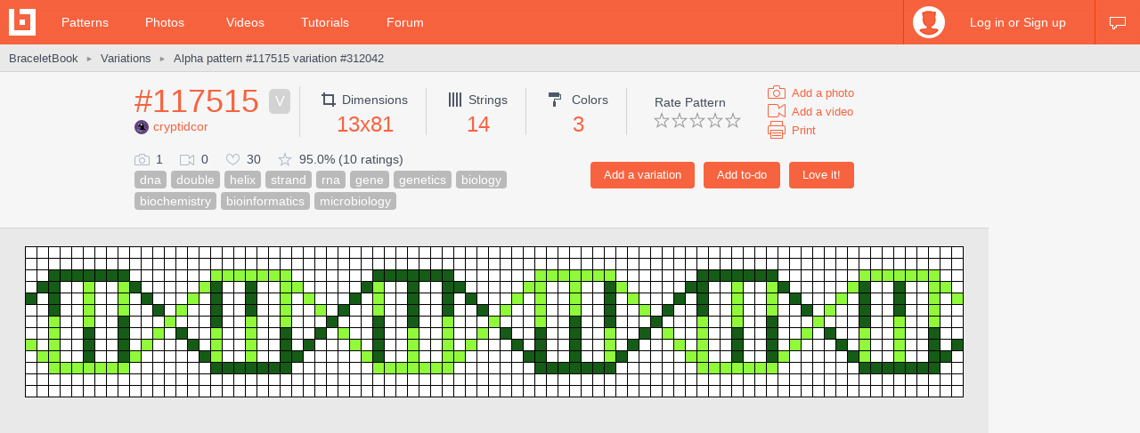

--- FILE ---
content_type: text/html; charset=utf-8
request_url: https://www.braceletbook.com/variations/alpha/312042/
body_size: 9085
content:
<!DOCTYPE html>

<html lang="en">
<head>
    <meta charset="utf-8" />
    <title>Alpha pattern #117515 variation #312042 | BraceletBook</title>
    <meta name="description" content="Alpha friendship bracelet pattern #117515 variation #312042 added by cryptidcor. dna double helix strand rna gene genetics biology biochemistry bioinformatics microbiology." />
    <meta name="author" content="Jakub Kleň" />
    <link rel="alternate" type="application/rss+xml" title="BraceletBook RSS" href="https://www.braceletbook.com/rss/" />
    <meta name="twitter:site" content="@BraceletBook" />
    <meta property="al:ios:app_name" content="BraceletBook" />
    <meta property="al:ios:app_store_id" content="390289566" />
    <meta property="og:site_name" content="BraceletBook" />
    <meta name="color-scheme" content="light dark" /><meta name="theme-color" content="#f6f6f6" media="(prefers-color-scheme:light)" /><meta name="theme-color" content="#2d2d2d" media="(prefers-color-scheme:dark)" />
    <meta property="og:image" content="https://media.braceletbookcdn.com/variations/000/000/312/042/000000312042/preview.png" /><meta name="twitter:image" content="https://media.braceletbookcdn.com/variations/000/000/312/042/000000312042/preview.png" /><meta name="twitter:image:src" content="https://media.braceletbookcdn.com/variations/000/000/312/042/000000312042/preview.png" /><meta property="og:image" content="https://media.braceletbookcdn.com/variations/000/000/312/042/000000312042/pattern.png" /><meta name="twitter:image" content="https://media.braceletbookcdn.com/variations/000/000/312/042/000000312042/pattern.png" /><meta name="twitter:image:src" content="https://media.braceletbookcdn.com/variations/000/000/312/042/000000312042/pattern.png" />
    <!--[if IE]><link rel="icon" type="image/x-icon" href="https://static.braceletbookcdn.com/images/favicon.ico" /><![endif]--><link rel="icon" type="image/png" href="https://static.braceletbookcdn.com/images/favicon_16.png" sizes="16x16" /><link rel="icon" type="image/png" href="https://static.braceletbookcdn.com/images/favicon_32.png" sizes="32x32" /><link rel="icon" type="image/png" href="https://static.braceletbookcdn.com/images/favicon_48.png" sizes="48x48" /><link rel="icon" type="image/png" href="https://static.braceletbookcdn.com/images/favicon_64.png" sizes="64x64" /><link rel="icon" type="image/png" href="https://static.braceletbookcdn.com/images/favicon_96.png" sizes="96x96" /><link rel="icon" type="image/png" href="https://static.braceletbookcdn.com/images/favicon_128.png" sizes="128x128" /><link rel="icon" type="image/png" href="https://static.braceletbookcdn.com/images/favicon_196.png" sizes="196x196" /><link rel="icon" type="image/png" href="https://static.braceletbookcdn.com/images/favicon_256.png" sizes="256x256" /><link rel="apple-touch-icon-precomposed" type="image/png" href="https://static.braceletbookcdn.com/images/apple-touch-icon.png" />
    <link rel="stylesheet" href="https://static.braceletbookcdn.com/cache/css/output.72ab83ee1321.css" type="text/css">
    
    <script src="https://static.braceletbookcdn.com/cache/js/output.697775bc5652.js"></script>
    <script>var SITE_DOMAIN = "braceletbook.com"; var STATIC_URL = "https://static.braceletbookcdn.com/";</script>
    <script>var REPLACE_EMOJIS = {":)": "🙂",":\u002D)": "🙂","\u003B)": "😉","\u003B\u002D)": "😉",":d": "😄",":\u002Dd": "😄",":\u0027d": "😂",":\u0027\u002Dd": "😂",":*": "😘",":\u002D*": "😘",":|": "😐",":\u002D|": "😐",":o": "😲",":\u002Do": "😲",":p": "😛",":\u002Dp": "😛","\u003Bp": "😜","\u003B\u002Dp": "😜",":z": "😴",":\u002Dz": "😴",":(": "🙁",":\u002D(": "🙁",":\u0027(": "😢",":\u0027\u002D(": "😢",":c(": "😭",":!": "🤮",":\u002D!": "🤮"};</script>
    
    
    
    <script>var APNS_PUSH_ID_SAFARI = "web.com.braceletbook"; var WEBPUSH_VAPID_PUBLIC_KEY = "BLGHZxjf4kcZ2VLnIqt42mnXyEtl_48LWDalw6tokyf0zIqBxfairfn0\u002Dcsos7B_VAsoONhAvr_Yalg723BzJFI";</script>

    <!-- InMobi Choice. Consent Manager Tag v3.0 (for TCF 2.2) -->
<script type="text/javascript" async=true>
(function() {
  var host = 'braceletbook.com';
  var element = document.createElement('script');
  var firstScript = document.getElementsByTagName('script')[0];
  var url = 'https://cmp.inmobi.com'
    .concat('/choice/', 'adF_aynRc44Cd', '/', host, '/choice.js?tag_version=V3');
  var uspTries = 0;
  var uspTriesLimit = 3;
  element.async = true;
  element.type = 'text/javascript';
  element.src = url;

  firstScript.parentNode.insertBefore(element, firstScript);

  function makeStub() {
    var TCF_LOCATOR_NAME = '__tcfapiLocator';
    var queue = [];
    var win = window;
    var cmpFrame;

    function addFrame() {
      var doc = win.document;
      var otherCMP = !!(win.frames[TCF_LOCATOR_NAME]);

      if (!otherCMP) {
        if (doc.body) {
          var iframe = doc.createElement('iframe');

          iframe.style.cssText = 'display:none';
          iframe.name = TCF_LOCATOR_NAME;
          doc.body.appendChild(iframe);
        } else {
          setTimeout(addFrame, 5);
        }
      }
      return !otherCMP;
    }

    function tcfAPIHandler() {
      var gdprApplies;
      var args = arguments;

      if (!args.length) {
        return queue;
      } else if (args[0] === 'setGdprApplies') {
        if (
          args.length > 3 &&
          args[2] === 2 &&
          typeof args[3] === 'boolean'
        ) {
          gdprApplies = args[3];
          if (typeof args[2] === 'function') {
            args[2]('set', true);
          }
        }
      } else if (args[0] === 'ping') {
        var retr = {
          gdprApplies: gdprApplies,
          cmpLoaded: false,
          cmpStatus: 'stub'
        };

        if (typeof args[2] === 'function') {
          args[2](retr);
        }
      } else {
        if(args[0] === 'init' && typeof args[3] === 'object') {
          args[3] = Object.assign(args[3], { tag_version: 'V3' });
        }
        queue.push(args);
      }
    }

    function postMessageEventHandler(event) {
      var msgIsString = typeof event.data === 'string';
      var json = {};

      try {
        if (msgIsString) {
          json = JSON.parse(event.data);
        } else {
          json = event.data;
        }
      } catch (ignore) {}

      var payload = json.__tcfapiCall;

      if (payload) {
        window.__tcfapi(
          payload.command,
          payload.version,
          function(retValue, success) {
            var returnMsg = {
              __tcfapiReturn: {
                returnValue: retValue,
                success: success,
                callId: payload.callId
              }
            };
            if (msgIsString) {
              returnMsg = JSON.stringify(returnMsg);
            }
            if (event && event.source && event.source.postMessage) {
              event.source.postMessage(returnMsg, '*');
            }
          },
          payload.parameter
        );
      }
    }

    while (win) {
      try {
        if (win.frames[TCF_LOCATOR_NAME]) {
          cmpFrame = win;
          break;
        }
      } catch (ignore) {}

      if (win === window.top) {
        break;
      }
      win = win.parent;
    }
    if (!cmpFrame) {
      addFrame();
      win.__tcfapi = tcfAPIHandler;
      win.addEventListener('message', postMessageEventHandler, false);
    }
  };

  makeStub();

  function makeGppStub() {
    const CMP_ID = 10;
    const SUPPORTED_APIS = [
      '2:tcfeuv2',
      '6:uspv1',
      '7:usnatv1',
      '8:usca',
      '9:usvav1',
      '10:uscov1',
      '11:usutv1',
      '12:usctv1'
    ];

    window.__gpp_addFrame = function (n) {
      if (!window.frames[n]) {
        if (document.body) {
          var i = document.createElement("iframe");
          i.style.cssText = "display:none";
          i.name = n;
          document.body.appendChild(i);
        } else {
          window.setTimeout(window.__gpp_addFrame, 10, n);
        }
      }
    };
    window.__gpp_stub = function () {
      var b = arguments;
      __gpp.queue = __gpp.queue || [];
      __gpp.events = __gpp.events || [];

      if (!b.length || (b.length == 1 && b[0] == "queue")) {
        return __gpp.queue;
      }

      if (b.length == 1 && b[0] == "events") {
        return __gpp.events;
      }

      var cmd = b[0];
      var clb = b.length > 1 ? b[1] : null;
      var par = b.length > 2 ? b[2] : null;
      if (cmd === "ping") {
        clb(
          {
            gppVersion: "1.1", // must be “Version.Subversion”, current: “1.1”
            cmpStatus: "stub", // possible values: stub, loading, loaded, error
            cmpDisplayStatus: "hidden", // possible values: hidden, visible, disabled
            signalStatus: "not ready", // possible values: not ready, ready
            supportedAPIs: SUPPORTED_APIS, // list of supported APIs
            cmpId: CMP_ID, // IAB assigned CMP ID, may be 0 during stub/loading
            sectionList: [],
            applicableSections: [-1],
            gppString: "",
            parsedSections: {},
          },
          true
        );
      } else if (cmd === "addEventListener") {
        if (!("lastId" in __gpp)) {
          __gpp.lastId = 0;
        }
        __gpp.lastId++;
        var lnr = __gpp.lastId;
        __gpp.events.push({
          id: lnr,
          callback: clb,
          parameter: par,
        });
        clb(
          {
            eventName: "listenerRegistered",
            listenerId: lnr, // Registered ID of the listener
            data: true, // positive signal
            pingData: {
              gppVersion: "1.1", // must be “Version.Subversion”, current: “1.1”
              cmpStatus: "stub", // possible values: stub, loading, loaded, error
              cmpDisplayStatus: "hidden", // possible values: hidden, visible, disabled
              signalStatus: "not ready", // possible values: not ready, ready
              supportedAPIs: SUPPORTED_APIS, // list of supported APIs
              cmpId: CMP_ID, // list of supported APIs
              sectionList: [],
              applicableSections: [-1],
              gppString: "",
              parsedSections: {},
            },
          },
          true
        );
      } else if (cmd === "removeEventListener") {
        var success = false;
        for (var i = 0; i < __gpp.events.length; i++) {
          if (__gpp.events[i].id == par) {
            __gpp.events.splice(i, 1);
            success = true;
            break;
          }
        }
        clb(
          {
            eventName: "listenerRemoved",
            listenerId: par, // Registered ID of the listener
            data: success, // status info
            pingData: {
              gppVersion: "1.1", // must be “Version.Subversion”, current: “1.1”
              cmpStatus: "stub", // possible values: stub, loading, loaded, error
              cmpDisplayStatus: "hidden", // possible values: hidden, visible, disabled
              signalStatus: "not ready", // possible values: not ready, ready
              supportedAPIs: SUPPORTED_APIS, // list of supported APIs
              cmpId: CMP_ID, // CMP ID
              sectionList: [],
              applicableSections: [-1],
              gppString: "",
              parsedSections: {},
            },
          },
          true
        );
      } else if (cmd === "hasSection") {
        clb(false, true);
      } else if (cmd === "getSection" || cmd === "getField") {
        clb(null, true);
      }
      //queue all other commands
      else {
        __gpp.queue.push([].slice.apply(b));
      }
    };
    window.__gpp_msghandler = function (event) {
      var msgIsString = typeof event.data === "string";
      try {
        var json = msgIsString ? JSON.parse(event.data) : event.data;
      } catch (e) {
        var json = null;
      }
      if (typeof json === "object" && json !== null && "__gppCall" in json) {
        var i = json.__gppCall;
        window.__gpp(
          i.command,
          function (retValue, success) {
            var returnMsg = {
              __gppReturn: {
                returnValue: retValue,
                success: success,
                callId: i.callId,
              },
            };
            event.source.postMessage(msgIsString ? JSON.stringify(returnMsg) : returnMsg, "*");
          },
          "parameter" in i ? i.parameter : null,
          "version" in i ? i.version : "1.1"
        );
      }
    };
    if (!("__gpp" in window) || typeof window.__gpp !== "function") {
      window.__gpp = window.__gpp_stub;
      window.addEventListener("message", window.__gpp_msghandler, false);
      window.__gpp_addFrame("__gppLocator");
    }
  };

  makeGppStub();

  var uspStubFunction = function() {
    var arg = arguments;
    if (typeof window.__uspapi !== uspStubFunction) {
      setTimeout(function() {
        if (typeof window.__uspapi !== 'undefined') {
          window.__uspapi.apply(window.__uspapi, arg);
        }
      }, 500);
    }
  };

  var checkIfUspIsReady = function() {
    uspTries++;
    if (window.__uspapi === uspStubFunction && uspTries < uspTriesLimit) {
      console.warn('USP is not accessible');
    } else {
      clearInterval(uspInterval);
    }
  };

  if (typeof window.__uspapi === 'undefined') {
    window.__uspapi = uspStubFunction;
    var uspInterval = setInterval(checkIfUspIsReady, 6000);
  }
})();
</script>
<!-- End InMobi Choice. Consent Manager Tag v3.0 (for TCF 2.2) -->
    <script async src="https://pagead2.googlesyndication.com/pagead/js/adsbygoogle.js"></script>
<script data-cfasync="false">var freestar = freestar || {}; freestar.queue = freestar.queue || []; freestar.config = freestar.config || {}; freestar.config.enabled_slots = []; freestar.initCallback = function () { (freestar.config.enabled_slots.length === 0) ? freestar.initCallbackCalled = false : freestar.newAdSlots(freestar.config.enabled_slots) }</script>
<script src="https://a.pub.network/braceletbook-com/pubfig.min.js" async></script>
    <script async src="https://www.googletagmanager.com/gtag/js?id=UA-5957603-3"></script>
<script>window['gtag_enable_tcf_support']=true;window.dataLayer=window.dataLayer||[];function gtag(){dataLayer.push(arguments);}gtag('js',new Date());gtag('config','UA-5957603-3');gtag('config','G-T0FB63TGKM');</script>

</head>
<body class="with_ads">
    <div id="wrapper">
        
    <script src="//s7.addthis.com/js/300/addthis_widget.js#pubid=braceletbook" async></script>
    
    

    <div id="header">
        <div class="header_content">
            <a class="logo" title="Home" href="https://www.braceletbook.com/"><img alt="BraceletBook logo" width="30" height="30" src="https://static.braceletbookcdn.com/images/logo_header.png" srcset="https://static.braceletbookcdn.com/images/logo_header_2x.png 2x, https://static.braceletbookcdn.com/images/logo_header_3x.png 3x" /></a>
            <div class="menu">
                
    <a href="https://www.braceletbook.com/patterns/">Patterns</a>
    <a href="https://www.braceletbook.com/photos/">Photos</a>
    <a href="https://www.braceletbook.com/videos/">Videos</a>
    <a href="https://www.braceletbook.com/tutorials/">Tutorials</a>
    <a href="https://www.braceletbook.com/forum/">Forum</a>

            </div>
            
    <div class="icons">
        
        
        <a class="chat_icon" href="https://www.braceletbook.com/chat/" title="Chat"><div class="icon"></div><div class="icon_active"></div></a>
        
    </div>

    <div class="profile">
        <a class="anchor" href="https://www.braceletbook.com/login-signup/?next=https%3A//www.braceletbook.com/variations/alpha/312042/">
            <img alt="login signup" width="36" height="36" src="https://static.braceletbookcdn.com/users/images/image_36.jpg" srcset="https://static.braceletbookcdn.com/users/images/image_36_2x.jpg 2x, https://static.braceletbookcdn.com/users/images/image_36_3x.jpg 3x" />
            <div class="caption">Log in or Sign up</div>
        </a>
        <div class="profile_popover">
            <div class="container">
                
                    <div class="padder">
                        
                        <form action="https://www.braceletbook.com/login-signup/?next=https%3A//www.braceletbook.com/variations/alpha/312042/" method="post">
                            <input type="hidden" name="csrfmiddlewaretoken" value="2UP6lJN427l9shLab6b1x6CURgl62qelHihrvSF10ZiRaMbQhNZ3pLq17ZAKoeCb">
                            <input type="hidden" name="type" value="login" id="id_login_type">
                            
                                <div class="input"><input type="text" name="username" autofocus autocapitalize="none" autocomplete="username" maxlength="10" placeholder="Username" required id="id_login_username"></div>
                            
                                <div class="input"><input type="password" name="password" autocomplete="current-password" placeholder="Password" required id="id_login_password"></div>
                            
                            <div class="input_submit"><input type="submit" name="submit" value="Log in" /></div>
                        </form>
                    </div>
                
            </div>
        </div>
    </div>

        </div>
    </div>

    <div id="body">
        
    <div id="submenu">
        <div class="submenu_content">
            <div class="breadcrumb">
                <a href="https://www.braceletbook.com/">BraceletBook</a>&nbsp;<span class="arrow">►</span>&nbsp;<h2><a href="https://www.braceletbook.com/variations/">Variations</a></h2>&nbsp;<span class="arrow">►</span>&nbsp;<a href="https://www.braceletbook.com/variations/alpha/312042/"><h1>Alpha pattern #117515 variation #312042</h1></a>
            </div>
            <div class="addthis"><div class="addthis_inline_share_toolbox_01e6"></div></div>
        </div>
    </div>

        <div id="content">
            
    <div class="vertical_ad_rail">
        <div class="vertical_ad_container">
            <style type="text/css">.adslot_160x600-rr_0, .adslot_160x600-rr_0 .adtag { height: 600px; } .adslot_160x600-rr_0 .adtag { width: 160px; } @media not all and (min-width: 1160px) { .adslot_160x600-rr_0, .adslot_160x600-rr_0 .adtag { display: none !important; } } @media (min-width: 1300px) { .adslot_160x600-rr_0, .adslot_160x600-rr_0 .adtag { display: none !important; } }</style>
<div class="ad_center_nomargin adslot_160x600-rr_0"><div id="braceletbook_right_rail" class="adtag" align="center"><script data-cfasync="false">var w = window.innerWidth || document.documentElement.clientWidth || document.body.clientWidth; if (w >= 1160 && w < 1300) { freestar.config.enabled_slots.push({ placementName: "braceletbook_right_rail", slotId: "braceletbook_right_rail" }); }</script></div></div>
            <style type="text/css">.adslot_300x600-rr_0, .adslot_300x600-rr_0 .adtag { height: 600px; } .adslot_300x600-rr_0 .adtag { width: 300px; } @media not all and (min-width: 1300px) { .adslot_300x600-rr_0, .adslot_300x600-rr_0 .adtag { display: none !important; } }</style>
<div class="ad_center_nomargin adslot_300x600-rr_0"><div id="braceletbook_right_rail_big" class="adtag" align="center"><script data-cfasync="false">var w = window.innerWidth || document.documentElement.clientWidth || document.body.clientWidth; if (w >= 1300) { freestar.config.enabled_slots.push({ placementName: "braceletbook_right_rail_big", slotId: "braceletbook_right_rail_big" }); }</script></div></div>
            <style type="text/css">.adslot_300x250-rr_0, .adslot_300x250-rr_0 .adtag { height: 250px; } .adslot_300x250-rr_0 .adtag { width: 300px; } @media not all and (min-width: 1300px) { .adslot_300x250-rr_0, .adslot_300x250-rr_0 .adtag { display: none !important; } }</style>
<div class="ad_center_tmargin adslot_300x250-rr_0"><div id="braceletbook_right_rail_big2" class="adtag" align="center"><script data-cfasync="false">var w = window.innerWidth || document.documentElement.clientWidth || document.body.clientWidth; if (w >= 1300) { freestar.config.enabled_slots.push({ placementName: "braceletbook_right_rail_big2", slotId: "braceletbook_right_rail_big2" }); }</script></div></div>
        </div>
    </div>

            
    <div class="pattern">
        <div class="pattern_info">
            <div class="pattern_id_added_by">
                <div class="data"><a href="https://www.braceletbook.com/patterns/alpha/117515/">#117515</a></div>
                <div class="variation_icon">V</div>
                <div class="pattern_added_by"><a href="https://www.braceletbook.com/users/521422_cryptidcor/"><img alt="cryptidcor" width="16" height="16" src="https://media.braceletbookcdn.com/users/000/000/177/690/000000177690/image_16.jpg" srcset="https://media.braceletbookcdn.com/users/000/000/177/690/000000177690/image_16_2x.jpg 2x, https://media.braceletbookcdn.com/users/000/000/177/690/000000177690/image_16_3x.jpg 3x" />cryptidcor</a></div>
            </div>
            <div class="pattern_dimensions">
                <div class="dimensions_icon"></div><span class="caption">Dimensions</span>
                <div class="data">13x81</div>
            </div>
            <div class="pattern_strings">
                <div class="strings_icon"></div><span class="caption">Strings</span>
                <div class="data">14</div>
            </div>
            <div class="pattern_colors">
                <div class="colors_icon"></div> <span class="caption">Colors</span>
                <div class="data">3</div>
            </div>
            
            <div class="pattern_others">
                <div class="rate">
                    <span class="rate_title">
                        
                            Rate Pattern
                        
                    </span>

                    <div class="rate_stars">
                        
                            <form action="https://www.braceletbook.com/ratings/patterns/add/117515/" method="post">
                                <input type="hidden" name="csrfmiddlewaretoken" value="2UP6lJN427l9shLab6b1x6CURgl62qelHihrvSF10ZiRaMbQhNZ3pLq17ZAKoeCb">
                                
                                    <div class="input_submit_plain"><input type="submit" name="rating" value="1" /></div>
                                
                                    <div class="input_submit_plain"><input type="submit" name="rating" value="2" /></div>
                                
                                    <div class="input_submit_plain"><input type="submit" name="rating" value="3" /></div>
                                
                                    <div class="input_submit_plain"><input type="submit" name="rating" value="4" /></div>
                                
                                    <div class="input_submit_plain"><input type="submit" name="rating" value="5" /></div>
                                
                            </form>
                        
                    </div>
                </div>

                <div class="add">
                    <a href="https://www.braceletbook.com/photos/add/117515/"><div class="add_photo_icon"></div><span class="caption">Add a photo</span></a>
                    <a href="https://www.braceletbook.com/videos/add/117515/"><div class="add_video_icon"></div><span class="caption">Add a video</span></a>
                    <a target="_blank" href="https://www.braceletbook.com/variations/alpha/312042/print/"><div class="print_icon"></div><span class="caption">Print</span></a>
                </div>
            </div>
            <div class="pattern_small_icons_buttons_keywords">
                <div class="buttons">
                    
                        
                            <form action="https://www.braceletbook.com/loves/add/117515/" method="post">
                                <input type="hidden" name="csrfmiddlewaretoken" value="2UP6lJN427l9shLab6b1x6CURgl62qelHihrvSF10ZiRaMbQhNZ3pLq17ZAKoeCb">
                                <div class="input_submit"><input type="submit" name="submit" value="Love it!" /></div>
                            </form>
                        
                    

                    
                        <form action="https://www.braceletbook.com/todos/add/117515/" method="post">
                            <input type="hidden" name="csrfmiddlewaretoken" value="2UP6lJN427l9shLab6b1x6CURgl62qelHihrvSF10ZiRaMbQhNZ3pLq17ZAKoeCb">
                            <div class="input_submit"><input type="submit" name="submit" value="Add to-do" /></div>
                        </form>
                    

                    
    <form action="https://www.braceletbook.com/create/add-variation/312042/" method="post">
        <input type="hidden" name="csrfmiddlewaretoken" value="2UP6lJN427l9shLab6b1x6CURgl62qelHihrvSF10ZiRaMbQhNZ3pLq17ZAKoeCb">
        <div class="input_submit"><input type="submit" name="submit" value="Add a variation" /></div>
    </form>

                    <div class="clear"></div>
                </div>
                <div class="small_icons_keywords">
                    <div class="small_icons">
                        <div class="photos_icon"></div><span class="caption">1</span>
                        <div class="videos_icon"></div><span class="caption">0</span>
                        <div class="loves_icon"></div><span class="caption">30</span>
                        <div class="rating_icon"></div><span class="caption">95.0% (10 ratings)</span>
                    </div>
                    <div class="keywords"><a class="keyword" href="https://www.braceletbook.com/patterns/?keywords=dna">dna</a><a class="keyword" href="https://www.braceletbook.com/patterns/?keywords=double">double</a><a class="keyword" href="https://www.braceletbook.com/patterns/?keywords=helix">helix</a><a class="keyword" href="https://www.braceletbook.com/patterns/?keywords=strand">strand</a><a class="keyword" href="https://www.braceletbook.com/patterns/?keywords=rna">rna</a><a class="keyword" href="https://www.braceletbook.com/patterns/?keywords=gene">gene</a><a class="keyword" href="https://www.braceletbook.com/patterns/?keywords=genetics">genetics</a><a class="keyword" href="https://www.braceletbook.com/patterns/?keywords=biology">biology</a><a class="keyword" href="https://www.braceletbook.com/patterns/?keywords=biochemistry">biochemistry</a><a class="keyword" href="https://www.braceletbook.com/patterns/?keywords=bioinformatics">bioinformatics</a><a class="keyword" href="https://www.braceletbook.com/patterns/?keywords=microbiology">microbiology</a></div>
                </div>
            </div>
        </div>

        <div class="pattern_images">
            

            <div class="preview_image"><object class="preview_svg" type="image/svg+xml" data="https://www.braceletbook.com/media/variations/000/000/312/042/000000312042/preview.svg" style="width: 1054px;" data-effects="true"><img alt="Alpha pattern #117515 variation #312042 preview" src="https://media.braceletbookcdn.com/variations/000/000/312/042/000000312042/preview.png" /></object></div>
            <style type="text/css">.adslot_970x250_0, .adslot_970x250_0 .adtag { height: 250px; } .adslot_970x250_0 .adtag { width: 970px; }</style>
<div class="ad_center adslot_970x250_0"><div id="braceletbook_leaderboard_atf" class="adtag" align="center"><script data-cfasync="false">freestar.config.enabled_slots.push({ placementName: "braceletbook_leaderboard_atf", slotId: "braceletbook_leaderboard_atf" });</script></div></div>
            
                <div class="pat_type_videos">
                    
                        <div class="pat_type_videos_item">
                            <a class="img" data-fancybox="pat-type-video" href="https://www.youtube.com/embed/bClGNDcndMg?autoplay=1">
                                <div class="hover_overlay"></div>
                                <img alt="Basic Bracelet Knots Beginner Tutorial" width="144" height="81" src="https://static.braceletbookcdn.com/patterns/images/video_knots.jpg" srcset="https://static.braceletbookcdn.com/patterns/images/video_knots_2x.jpg 2x, https://static.braceletbookcdn.com/patterns/images/video_knots_3x.jpg 3x" />
                            </a>
                        </div>
                    
                        <div class="pat_type_videos_item">
                            <a class="img" data-fancybox="pat-type-video" href="https://www.youtube.com/embed/_YVFAX9sacw?autoplay=1">
                                <div class="hover_overlay"></div>
                                <img alt="Alpha Patterns Tutorial" width="144" height="81" src="https://static.braceletbookcdn.com/patterns/images/video_read_alpha.jpg" srcset="https://static.braceletbookcdn.com/patterns/images/video_read_alpha_2x.jpg 2x, https://static.braceletbookcdn.com/patterns/images/video_read_alpha_3x.jpg 3x" />
                            </a>
                        </div>
                    
                </div>
            
            <div class="pattern_image"><object class="pattern_svg" type="image/svg+xml" data="https://www.braceletbook.com/media/variations/000/000/312/042/000000312042/pattern.svg" style="width: 792px;" data-effects="true"><img alt="Alpha pattern #117515 variation #312042 pattern" src="https://media.braceletbookcdn.com/variations/000/000/312/042/000000312042/pattern.png" /></object></div>
            <style type="text/css">.adslot_970x90_0, .adslot_970x90_0 .adtag { height: 90px; } .adslot_970x90_0 .adtag { width: 970px; }</style>
<div class="ad_center_tmargin adslot_970x90_0"><div id="braceletbook_leaderboard_mid_1" class="adtag" align="center"><script data-cfasync="false">freestar.config.enabled_slots.push({ placementName: "braceletbook_leaderboard_mid_1", slotId: "braceletbook_leaderboard_mid_1" });</script></div></div>
        </div>

        <div class="related">
            
                <div class="title padded">11 <span class="title_gray">Similar patterns</span></div>
                

<div class="patterns">
    
        
            <div class="patterns_item">
                <a class="img" href="https://www.braceletbook.com/patterns/alpha/168481/">
                    <div class="img_container">
                        <div class="hover_overlay"></div>
                        <span class="align_helper"></span>
                        <img alt="Alpha pattern #168481" src="https://media.braceletbookcdn.com/patterns/000/000/168/481/000000168481/preview_small.png" srcset="https://media.braceletbookcdn.com/patterns/000/000/168/481/000000168481/preview_small_2x.png 2x, https://media.braceletbookcdn.com/patterns/000/000/168/481/000000168481/preview_small_3x.png 3x" />
                    </div>
                </a>
                <div class="info">
                    <a class="id" href="https://www.braceletbook.com/patterns/alpha/168481/">#168481</a>
                    <div class="icons">
                        <div class="dimensions_icon"></div><span class="caption padded">12x36</span>
                        <div class="strings_icon"></div><span class="caption padded">13</span>
                        <div class="colors_icon"></div><span class="caption">7</span>
                        
                    </div>
                    <div class="small_icons">
                        <div class="photos_icon"></div><span class="caption padded">1</span>
                        <div class="videos_icon"></div><span class="caption padded">0</span>
                        <div class="loves_icon"></div><span class="caption padded">20</span>
                        <div class="rating_icon"></div><span class="caption">100.0%</span>

                        <span class="added_by">by <a href="https://www.braceletbook.com/users/263283_nanzyn/">nanzyn</a></span>
                    </div>
                    <div class="clear"></div>
                </div>
            </div>
        

        
    
        
            <div class="patterns_item">
                <a class="img" href="https://www.braceletbook.com/patterns/alpha/61643/">
                    <div class="img_container">
                        <div class="hover_overlay"></div>
                        <span class="align_helper"></span>
                        <img alt="Alpha pattern #61643" src="https://media.braceletbookcdn.com/patterns/000/000/061/643/000000061643/preview_small.png" srcset="https://media.braceletbookcdn.com/patterns/000/000/061/643/000000061643/preview_small_2x.png 2x, https://media.braceletbookcdn.com/patterns/000/000/061/643/000000061643/preview_small_3x.png 3x" />
                    </div>
                </a>
                <div class="info">
                    <a class="id" href="https://www.braceletbook.com/patterns/alpha/61643/">#61643</a>
                    <div class="icons">
                        <div class="dimensions_icon"></div><span class="caption padded">24x32</span>
                        <div class="strings_icon"></div><span class="caption padded">25</span>
                        <div class="colors_icon"></div><span class="caption">5</span>
                        
                    </div>
                    <div class="small_icons">
                        <div class="photos_icon"></div><span class="caption padded">7</span>
                        <div class="videos_icon"></div><span class="caption padded">0</span>
                        <div class="loves_icon"></div><span class="caption padded">58</span>
                        <div class="rating_icon"></div><span class="caption">97.4%</span>

                        <span class="added_by">by <a href="https://www.braceletbook.com/users/26140_kawther09/">kawther09</a></span>
                    </div>
                    <div class="clear"></div>
                </div>
            </div>
        

        
    
        
            <div class="patterns_item">
                <a class="img" href="https://www.braceletbook.com/patterns/alpha/112613/">
                    <div class="img_container">
                        <div class="hover_overlay"></div>
                        <span class="align_helper"></span>
                        <img alt="Alpha pattern #112613" src="https://media.braceletbookcdn.com/patterns/000/000/112/613/000000112613/preview_small.png" srcset="https://media.braceletbookcdn.com/patterns/000/000/112/613/000000112613/preview_small_2x.png 2x, https://media.braceletbookcdn.com/patterns/000/000/112/613/000000112613/preview_small_3x.png 3x" />
                    </div>
                </a>
                <div class="info">
                    <a class="id" href="https://www.braceletbook.com/patterns/alpha/112613/">#112613</a>
                    <div class="icons">
                        <div class="dimensions_icon"></div><span class="caption padded">27x100</span>
                        <div class="strings_icon"></div><span class="caption padded">28</span>
                        <div class="colors_icon"></div><span class="caption">7</span>
                        
                    </div>
                    <div class="small_icons">
                        <div class="photos_icon"></div><span class="caption padded">2</span>
                        <div class="videos_icon"></div><span class="caption padded">0</span>
                        <div class="loves_icon"></div><span class="caption padded">28</span>
                        <div class="rating_icon"></div><span class="caption">100.0%</span>

                        <span class="added_by">by <a href="https://www.braceletbook.com/users/336184_Renate19/">Renate19</a></span>
                    </div>
                    <div class="clear"></div>
                </div>
            </div>
        

        
    
        
            <div class="patterns_item">
                <a class="img" href="https://www.braceletbook.com/patterns/alpha/73926/">
                    <div class="img_container">
                        <div class="hover_overlay"></div>
                        <span class="align_helper"></span>
                        <img alt="Alpha pattern #73926" src="https://media.braceletbookcdn.com/patterns/000/000/073/926/000000073926/preview_small.png" srcset="https://media.braceletbookcdn.com/patterns/000/000/073/926/000000073926/preview_small_2x.png 2x, https://media.braceletbookcdn.com/patterns/000/000/073/926/000000073926/preview_small_3x.png 3x" />
                    </div>
                </a>
                <div class="info">
                    <a class="id" href="https://www.braceletbook.com/patterns/alpha/73926/">#73926</a>
                    <div class="icons">
                        <div class="dimensions_icon"></div><span class="caption padded">27x100</span>
                        <div class="strings_icon"></div><span class="caption padded">28</span>
                        <div class="colors_icon"></div><span class="caption">7</span>
                        
                    </div>
                    <div class="small_icons">
                        <div class="photos_icon"></div><span class="caption padded">4</span>
                        <div class="videos_icon"></div><span class="caption padded">0</span>
                        <div class="loves_icon"></div><span class="caption padded">39</span>
                        <div class="rating_icon"></div><span class="caption">96.3%</span>

                        <span class="added_by">by <a href="https://www.braceletbook.com/users/276416_Oeiceil/">Oeiceil</a></span>
                    </div>
                    <div class="clear"></div>
                </div>
            </div>
        

        
            <div class="patterns_item">
                <style type="text/css">.adslot_300x250_0, .adslot_300x250_0 .adtag { height: 250px; } .adslot_300x250_0 .adtag { width: 300px; }</style>
<div class="ad_center_nomargin adslot_300x250_0"><div id="braceletbook_incontent_1" class="adtag" align="center"><script data-cfasync="false">freestar.config.enabled_slots.push({ placementName: "braceletbook_incontent_1", slotId: "braceletbook_incontent_1" });</script></div></div>
            </div>
        
    
        
            <div class="patterns_item">
                <a class="img" href="https://www.braceletbook.com/patterns/alpha/166803/">
                    <div class="img_container">
                        <div class="hover_overlay"></div>
                        <span class="align_helper"></span>
                        <img alt="Alpha pattern #166803" src="https://media.braceletbookcdn.com/patterns/000/000/166/803/000000166803/preview_small.png" srcset="https://media.braceletbookcdn.com/patterns/000/000/166/803/000000166803/preview_small_2x.png 2x, https://media.braceletbookcdn.com/patterns/000/000/166/803/000000166803/preview_small_3x.png 3x" />
                    </div>
                </a>
                <div class="info">
                    <a class="id" href="https://www.braceletbook.com/patterns/alpha/166803/">#166803</a>
                    <div class="icons">
                        <div class="dimensions_icon"></div><span class="caption padded">10x35</span>
                        <div class="strings_icon"></div><span class="caption padded">11</span>
                        <div class="colors_icon"></div><span class="caption">7</span>
                        
                    </div>
                    <div class="small_icons">
                        <div class="photos_icon"></div><span class="caption padded">2</span>
                        <div class="videos_icon"></div><span class="caption padded">0</span>
                        <div class="loves_icon"></div><span class="caption padded">22</span>
                        <div class="rating_icon"></div><span class="caption">100.0%</span>

                        <span class="added_by">by <a href="https://www.braceletbook.com/users/570506_atomic_ant/">atomic_ant</a></span>
                    </div>
                    <div class="clear"></div>
                </div>
            </div>
        

        
    
        
            <div class="patterns_item">
                <a class="img" href="https://www.braceletbook.com/patterns/alpha/139868/">
                    <div class="img_container">
                        <div class="hover_overlay"></div>
                        <span class="align_helper"></span>
                        <img alt="Alpha pattern #139868" src="https://media.braceletbookcdn.com/patterns/000/000/139/868/000000139868/preview_small.png" srcset="https://media.braceletbookcdn.com/patterns/000/000/139/868/000000139868/preview_small_2x.png 2x, https://media.braceletbookcdn.com/patterns/000/000/139/868/000000139868/preview_small_3x.png 3x" />
                    </div>
                </a>
                <div class="info">
                    <a class="id" href="https://www.braceletbook.com/patterns/alpha/139868/">#139868</a>
                    <div class="icons">
                        <div class="dimensions_icon"></div><span class="caption padded">14x26</span>
                        <div class="strings_icon"></div><span class="caption padded">15</span>
                        <div class="colors_icon"></div><span class="caption">5</span>
                        
                    </div>
                    <div class="small_icons">
                        <div class="photos_icon"></div><span class="caption padded">6</span>
                        <div class="videos_icon"></div><span class="caption padded">0</span>
                        <div class="loves_icon"></div><span class="caption padded">24</span>
                        <div class="rating_icon"></div><span class="caption">100.0%</span>

                        <span class="added_by">by <a href="https://www.braceletbook.com/users/136771_sunsky/">sunsky</a></span>
                    </div>
                    <div class="clear"></div>
                </div>
            </div>
        

        
    
        
            <div class="patterns_item">
                <a class="img" href="https://www.braceletbook.com/patterns/alpha/190808/">
                    <div class="img_container">
                        <div class="hover_overlay"></div>
                        <span class="align_helper"></span>
                        <img alt="Alpha pattern #190808" src="https://media.braceletbookcdn.com/patterns/000/000/190/808/000000190808/preview_small.png" srcset="https://media.braceletbookcdn.com/patterns/000/000/190/808/000000190808/preview_small_2x.png 2x, https://media.braceletbookcdn.com/patterns/000/000/190/808/000000190808/preview_small_3x.png 3x" />
                    </div>
                </a>
                <div class="info">
                    <a class="id" href="https://www.braceletbook.com/patterns/alpha/190808/">#190808</a>
                    <div class="icons">
                        <div class="dimensions_icon"></div><span class="caption padded">11x24</span>
                        <div class="strings_icon"></div><span class="caption padded">12</span>
                        <div class="colors_icon"></div><span class="caption">6</span>
                        
                    </div>
                    <div class="small_icons">
                        <div class="photos_icon"></div><span class="caption padded">0</span>
                        <div class="videos_icon"></div><span class="caption padded">0</span>
                        <div class="loves_icon"></div><span class="caption padded">0</span>
                        <div class="rating_icon"></div><span class="caption">100.0%</span>

                        <span class="added_by">by <a href="https://www.braceletbook.com/users/674092__Toammm_/">_Toammm_</a></span>
                    </div>
                    <div class="clear"></div>
                </div>
            </div>
        

        
    
        
            <div class="patterns_item">
                <a class="img" href="https://www.braceletbook.com/patterns/alpha/176362/">
                    <div class="img_container">
                        <div class="hover_overlay"></div>
                        <span class="align_helper"></span>
                        <img alt="Alpha pattern #176362" src="https://media.braceletbookcdn.com/patterns/000/000/176/362/000000176362/preview_small.png" srcset="https://media.braceletbookcdn.com/patterns/000/000/176/362/000000176362/preview_small_2x.png 2x, https://media.braceletbookcdn.com/patterns/000/000/176/362/000000176362/preview_small_3x.png 3x" />
                    </div>
                </a>
                <div class="info">
                    <a class="id" href="https://www.braceletbook.com/patterns/alpha/176362/">#176362</a>
                    <div class="icons">
                        <div class="dimensions_icon"></div><span class="caption padded">82x102</span>
                        <div class="strings_icon"></div><span class="caption padded">83</span>
                        <div class="colors_icon"></div><span class="caption">6</span>
                        
                    </div>
                    <div class="small_icons">
                        <div class="photos_icon"></div><span class="caption padded">0</span>
                        <div class="videos_icon"></div><span class="caption padded">0</span>
                        <div class="loves_icon"></div><span class="caption padded">4</span>
                        <div class="rating_icon"></div><span class="caption">100.0%</span>

                        <span class="added_by">by <a href="https://www.braceletbook.com/users/365102_glandin/">glandin</a></span>
                    </div>
                    <div class="clear"></div>
                </div>
            </div>
        

        
    
        
            <div class="patterns_item">
                <a class="img" href="https://www.braceletbook.com/patterns/alpha/66110/">
                    <div class="img_container">
                        <div class="hover_overlay"></div>
                        <span class="align_helper"></span>
                        <img alt="Alpha pattern #66110" src="https://media.braceletbookcdn.com/patterns/000/000/066/110/000000066110/preview_small.png" srcset="https://media.braceletbookcdn.com/patterns/000/000/066/110/000000066110/preview_small_2x.png 2x, https://media.braceletbookcdn.com/patterns/000/000/066/110/000000066110/preview_small_3x.png 3x" />
                    </div>
                </a>
                <div class="info">
                    <a class="id" href="https://www.braceletbook.com/patterns/alpha/66110/">#66110</a>
                    <div class="icons">
                        <div class="dimensions_icon"></div><span class="caption padded">9x61</span>
                        <div class="strings_icon"></div><span class="caption padded">10</span>
                        <div class="colors_icon"></div><span class="caption">5</span>
                        
                    </div>
                    <div class="small_icons">
                        <div class="photos_icon"></div><span class="caption padded">0</span>
                        <div class="videos_icon"></div><span class="caption padded">0</span>
                        <div class="loves_icon"></div><span class="caption padded">18</span>
                        <div class="rating_icon"></div><span class="caption">100.0%</span>

                        <span class="added_by">by <a href="https://www.braceletbook.com/users/267903_Semyazza/">Semyazza</a></span>
                    </div>
                    <div class="clear"></div>
                </div>
            </div>
        

        
    
        
            <div class="patterns_item">
                <a class="img" href="https://www.braceletbook.com/patterns/alpha/33373/">
                    <div class="img_container">
                        <div class="hover_overlay"></div>
                        <span class="align_helper"></span>
                        <img alt="Alpha pattern #33373" src="https://media.braceletbookcdn.com/patterns/000/000/033/373/000000033373/preview_small.png" srcset="https://media.braceletbookcdn.com/patterns/000/000/033/373/000000033373/preview_small_2x.png 2x, https://media.braceletbookcdn.com/patterns/000/000/033/373/000000033373/preview_small_3x.png 3x" />
                    </div>
                </a>
                <div class="info">
                    <a class="id" href="https://www.braceletbook.com/patterns/alpha/33373/">#33373</a>
                    <div class="icons">
                        <div class="dimensions_icon"></div><span class="caption padded">28x99</span>
                        <div class="strings_icon"></div><span class="caption padded">29</span>
                        <div class="colors_icon"></div><span class="caption">6</span>
                        
                    </div>
                    <div class="small_icons">
                        <div class="photos_icon"></div><span class="caption padded">2</span>
                        <div class="videos_icon"></div><span class="caption padded">0</span>
                        <div class="loves_icon"></div><span class="caption padded">23</span>
                        <div class="rating_icon"></div><span class="caption">93.8%</span>

                        <span class="added_by">by <a href="https://www.braceletbook.com/users/190155_timba729/">timba729</a></span>
                    </div>
                    <div class="clear"></div>
                </div>
            </div>
        

        
    
        
            <div class="patterns_item">
                <a class="img" href="https://www.braceletbook.com/patterns/alpha/61644/">
                    <div class="img_container">
                        <div class="hover_overlay"></div>
                        <span class="align_helper"></span>
                        <img alt="Alpha pattern #61644" src="https://media.braceletbookcdn.com/patterns/000/000/061/644/000000061644/preview_small.png" srcset="https://media.braceletbookcdn.com/patterns/000/000/061/644/000000061644/preview_small_2x.png 2x, https://media.braceletbookcdn.com/patterns/000/000/061/644/000000061644/preview_small_3x.png 3x" />
                    </div>
                </a>
                <div class="info">
                    <a class="id" href="https://www.braceletbook.com/patterns/alpha/61644/">#61644</a>
                    <div class="icons">
                        <div class="dimensions_icon"></div><span class="caption padded">33x59</span>
                        <div class="strings_icon"></div><span class="caption padded">34</span>
                        <div class="colors_icon"></div><span class="caption">2</span>
                        
                    </div>
                    <div class="small_icons">
                        <div class="photos_icon"></div><span class="caption padded">0</span>
                        <div class="videos_icon"></div><span class="caption padded">0</span>
                        <div class="loves_icon"></div><span class="caption padded">21</span>
                        <div class="rating_icon"></div><span class="caption">98.3%</span>

                        <span class="added_by">by <a href="https://www.braceletbook.com/users/26140_kawther09/">kawther09</a></span>
                    </div>
                    <div class="clear"></div>
                </div>
            </div>
        

        
    
</div>
            

            
                <style type="text/css">.adslot_970x90_1, .adslot_970x90_1 .adtag { height: 90px; } .adslot_970x90_1 .adtag { width: 970px; }</style>
<div class="ad_center adslot_970x90_1"><div id="braceletbook_leaderboard_mid_2" class="adtag" align="center"><script data-cfasync="false">freestar.config.enabled_slots.push({ placementName: "braceletbook_leaderboard_mid_2", slotId: "braceletbook_leaderboard_mid_2" });</script></div></div>
                <div class="title padded">1 <span class="title_gray">Photo</span></div>
                

<div class="photos">
    
        <div class="photos_item">
            <a class="img" data-fancybox="photo" href="https://media.braceletbookcdn.com/photos/000/000/341/197/000000341197/image.jpg">
                <div class="hover_overlay"></div>
                <img alt="Pattern #117515 Photo" width="218" height="218" src="https://media.braceletbookcdn.com/photos/000/000/341/197/000000341197/image_preview.jpg" srcset="https://media.braceletbookcdn.com/photos/000/000/341/197/000000341197/image_preview_2x.jpg 2x, https://media.braceletbookcdn.com/photos/000/000/341/197/000000341197/image_preview_3x.jpg 3x" />
            </a>
            <div class="info">
                <a class="id" href="https://www.braceletbook.com/patterns/alpha/117515/">#117515</a>
                <div class="added_by">by <a href="https://www.braceletbook.com/users/552698_Sarina369/">Sarina369</a></div>
            </div>
        </div>
    
</div>

                
            

            

            

            <div class="title padded">7 <span class="title_gray">Comments</span></div>
            <div class="centerer_wrapper">
                <div class="centerer">
                    

<table class="comments">
    <tr class="comments_item">
        
            <td class="comments_message">
                You have to be <a href="https://www.braceletbook.com/login-signup/?next=https%3A//www.braceletbook.com/variations/alpha/312042/">Logged in</a> to post a comment.
            </td>
        
    </tr>
</table>
                </div>
            </div>

            
                <style type="text/css">.adslot_970x90_2, .adslot_970x90_2 .adtag { height: 90px; } .adslot_970x90_2 .adtag { width: 970px; }</style>
<div class="ad_center adslot_970x90_2"><div id="braceletbook_leaderboard_mid_3" class="adtag" align="center"><script data-cfasync="false">freestar.config.enabled_slots.push({ placementName: "braceletbook_leaderboard_mid_3", slotId: "braceletbook_leaderboard_mid_3" });</script></div></div>
                <div class="centerer_wrapper">
                    <div class="centerer">
                        

<table class="comments">
    
        <tr id="comment-434423" class="comments_item">
            <td class="comments_user">
                <a class="user_username" href="https://www.braceletbook.com/users/552698_Sarina369/">Sarina369</a>
                <div class="user_avatar"><a href="https://www.braceletbook.com/users/552698_Sarina369/"><img alt="Sarina369" width="36" height="36" src="https://media.braceletbookcdn.com/users/000/000/184/303/000000184303/image_36.jpg" srcset="https://media.braceletbookcdn.com/users/000/000/184/303/000000184303/image_36_2x.jpg 2x, https://media.braceletbookcdn.com/users/000/000/184/303/000000184303/image_36_3x.jpg 3x" /></a></div>
            </td>
            <td class="comments_message">
                <div class="added_on">
                    2 years ago by <a href="https://www.braceletbook.com/users/552698_Sarina369/">Sarina369</a>
                </div>

                
                <a href="https://www.braceletbook.com/users/326052_shemagical/">@shemagical</a> thanks a lot 🙃🥰♥️
            </td>
        </tr>
    
        <tr id="comment-434404" class="comments_item">
            <td class="comments_user">
                <a class="user_username" href="https://www.braceletbook.com/users/326052_shemagical/">shemagical</a>
                <div class="user_avatar"><a href="https://www.braceletbook.com/users/326052_shemagical/"><img alt="shemagical" width="36" height="36" src="https://media.braceletbookcdn.com/users/000/000/165/966/000000165966/image_36.jpg" srcset="https://media.braceletbookcdn.com/users/000/000/165/966/000000165966/image_36_2x.jpg 2x, https://media.braceletbookcdn.com/users/000/000/165/966/000000165966/image_36_3x.jpg 3x" /></a></div>
            </td>
            <td class="comments_message">
                <div class="added_on">
                    2 years ago by <a href="https://www.braceletbook.com/users/326052_shemagical/">shemagical</a>
                </div>

                
                Well done <a href="https://www.braceletbook.com/users/552698_Sarina369/">@Sarina369</a> 👏  looks so beautiful! 💜
            </td>
        </tr>
    
        <tr id="comment-404087" class="comments_item">
            <td class="comments_user">
                <a class="user_username" href="https://www.braceletbook.com/users/433293_delbarane/">delbarane</a>
                <div class="user_avatar"><a href="https://www.braceletbook.com/users/433293_delbarane/"><img alt="delbarane" width="36" height="36" src="https://static.braceletbookcdn.com/users/images/image_36.jpg" srcset="https://static.braceletbookcdn.com/users/images/image_36_2x.jpg 2x, https://static.braceletbookcdn.com/users/images/image_36_3x.jpg 3x" /></a></div>
            </td>
            <td class="comments_message">
                <div class="added_on">
                    2 years, 11 months ago by <a href="https://www.braceletbook.com/users/433293_delbarane/">delbarane</a>
                </div>

                
                😍
            </td>
        </tr>
    
        <tr id="comment-397201" class="comments_item">
            <td class="comments_user">
                <a class="user_username" href="https://www.braceletbook.com/users/412029_herenot/">herenot</a>
                <div class="user_avatar"><a href="https://www.braceletbook.com/users/412029_herenot/"><img alt="herenot" width="36" height="36" src="https://static.braceletbookcdn.com/users/images/image_36.jpg" srcset="https://static.braceletbookcdn.com/users/images/image_36_2x.jpg 2x, https://static.braceletbookcdn.com/users/images/image_36_3x.jpg 3x" /></a></div>
            </td>
            <td class="comments_message">
                <div class="added_on">
                    3 years, 2 months ago by <a href="https://www.braceletbook.com/users/412029_herenot/">herenot</a>
                </div>

                
                👍
            </td>
        </tr>
    
        <tr id="comment-364800" class="comments_item">
            <td class="comments_user">
                <a class="user_username" href="https://www.braceletbook.com/users/335332_peanutsv/">peanutsv</a>
                <div class="user_avatar"><a href="https://www.braceletbook.com/users/335332_peanutsv/"><img alt="peanutsv" width="36" height="36" src="https://media.braceletbookcdn.com/users/000/000/157/377/000000157377/image_36.jpg" srcset="https://media.braceletbookcdn.com/users/000/000/157/377/000000157377/image_36_2x.jpg 2x, https://media.braceletbookcdn.com/users/000/000/157/377/000000157377/image_36_3x.jpg 3x" /></a></div>
            </td>
            <td class="comments_message">
                <div class="added_on">
                    3 years, 10 months ago by <a href="https://www.braceletbook.com/users/335332_peanutsv/">peanutsv</a>
                </div>

                
                i am going to start on this today 🙈
            </td>
        </tr>
    
        <tr id="comment-364798" class="comments_item">
            <td class="comments_user">
                <a class="user_username" href="https://www.braceletbook.com/users/326052_shemagical/">shemagical</a>
                <div class="user_avatar"><a href="https://www.braceletbook.com/users/326052_shemagical/"><img alt="shemagical" width="36" height="36" src="https://media.braceletbookcdn.com/users/000/000/165/966/000000165966/image_36.jpg" srcset="https://media.braceletbookcdn.com/users/000/000/165/966/000000165966/image_36_2x.jpg 2x, https://media.braceletbookcdn.com/users/000/000/165/966/000000165966/image_36_3x.jpg 3x" /></a></div>
            </td>
            <td class="comments_message">
                <div class="added_on">
                    3 years, 10 months ago by <a href="https://www.braceletbook.com/users/326052_shemagical/">shemagical</a>
                </div>

                
                <a href="https://www.braceletbook.com/users/335332_peanutsv/">@peanutsv</a> thank you ! I&#x27;d really love to see it when you do 💜
            </td>
        </tr>
    
        <tr id="comment-364162" class="comments_item">
            <td class="comments_user">
                <a class="user_username" href="https://www.braceletbook.com/users/335332_peanutsv/">peanutsv</a>
                <div class="user_avatar"><a href="https://www.braceletbook.com/users/335332_peanutsv/"><img alt="peanutsv" width="36" height="36" src="https://media.braceletbookcdn.com/users/000/000/157/377/000000157377/image_36.jpg" srcset="https://media.braceletbookcdn.com/users/000/000/157/377/000000157377/image_36_2x.jpg 2x, https://media.braceletbookcdn.com/users/000/000/157/377/000000157377/image_36_3x.jpg 3x" /></a></div>
            </td>
            <td class="comments_message">
                <div class="added_on">
                    3 years, 10 months ago by <a href="https://www.braceletbook.com/users/335332_peanutsv/">peanutsv</a>
                </div>

                
                So cool! I really want to make thiss ❤️
            </td>
        </tr>
    
</table>
                    </div>
                </div>

                
            
        </div>
    </div>

        </div>
    </div>

    
    <div id="footer">
        <div class="footer_content">
            <a class="footer_logo" href="https://www.braceletbook.com/" title="Home"><div class="footer_logo_img"></div></a>
            <div class="footer_copyright">Copyright &copy; <a target="_blank" href="http://kukosk.com/">Jakub Kleň</a> (2010-2026)</div>

            <div class="footer_icons">
                <a href="https://www.facebook.com/BraceletBook" target="_blank"><img alt="Facebook" width="24" height="24" src="https://static.braceletbookcdn.com/images/facebook_footer.png" srcset="https://static.braceletbookcdn.com/images/facebook_footer_2x.png 2x, https://static.braceletbookcdn.com/images/facebook_footer_3x.png 3x" /></a>
                <a href="https://twitter.com/BraceletBook" target="_blank"><img alt="Twitter" width="24" height="24" src="https://static.braceletbookcdn.com/images/twitter_footer.png" srcset="https://static.braceletbookcdn.com/images/twitter_footer_2x.png 2x, https://static.braceletbookcdn.com/images/twitter_footer_3x.png 3x" /></a>
                <a href="https://pinterest.com/BraceletBook/" target="_blank"><img alt="Pinterest" width="24" height="24" src="https://static.braceletbookcdn.com/images/pinterest_footer.png" srcset="https://static.braceletbookcdn.com/images/pinterest_footer_2x.png 2x, https://static.braceletbookcdn.com/images/pinterest_footer_3x.png 3x" /></a>
                <a href="https://instagram.com/braceletbook" target="_blank"><img alt="Instagram" width="24" height="24" src="https://static.braceletbookcdn.com/images/instagram_footer.png" srcset="https://static.braceletbookcdn.com/images/instagram_footer_2x.png 2x, https://static.braceletbookcdn.com/images/instagram_footer_3x.png 3x" /></a>
                <a href="https://www.braceletbook.com/rss/"><img alt="RSS" width="24" height="24" src="https://static.braceletbookcdn.com/images/rss_footer.png" srcset="https://static.braceletbookcdn.com/images/rss_footer_2x.png 2x, https://static.braceletbookcdn.com/images/rss_footer_3x.png 3x" /></a>
            </div>

            <div class="footer_links">
                <a href="https://blog.braceletbook.com/">Blog</a>
                <a href="https://www.braceletbook.com/variations/">Variations</a>
                <a href="https://www.braceletbook.com/users/">Users</a>
                <a href="https://www.braceletbook.com/links/">Links</a>
                <a href="https://www.braceletbook.com/contact/?next=https%3A//www.braceletbook.com/variations/alpha/312042/">Contact</a>
                <a href="https://www.braceletbook.com/apps/">Apps</a>
                <a href="https://www.braceletbook.com/about/">About</a>
                <a href="https://www.braceletbook.com/history/">History</a>
                <a href="https://www.braceletbook.com/review-guidelines/">Guidelines</a>
                <a href="https://www.braceletbook.com/tou/">TOU</a>
                <a href="https://www.braceletbook.com/faq/">FAQ</a>
            </div>
        </div>
    </div>



    </div>
</body>
</html>

--- FILE ---
content_type: application/javascript
request_url: https://cmp.inmobi.com/choice/adF_aynRc44Cd/braceletbook.com/choice.js?tag_version=V3
body_size: 2111
content:
'use strict';(function(){var cmpFile='noModule'in HTMLScriptElement.prototype?'cmp2.js':'cmp2-polyfilled.js';(function(){var cmpScriptElement=document.createElement('script');var firstScript=document.getElementsByTagName('script')[0];cmpScriptElement.async=true;cmpScriptElement.type='text/javascript';var cmpUrl;var tagUrl=document.currentScript.src;cmpUrl='https://cmp.inmobi.com/tcfv2/CMP_FILE?referer=braceletbook.com'.replace('CMP_FILE',cmpFile);cmpScriptElement.src=cmpUrl;firstScript.parentNode.insertBefore(cmpScriptElement,firstScript);})();(function(){var css=""
+" .qc-cmp-button { "
+"   background-color: #f7633f !important; "
+"   border-color: #f7633f !important; "
+" } "
+" .qc-cmp-button:hover { "
+"   border-color: #f7633f !important; "
+" } "
+" .qc-cmp-alt-action, "
+" .qc-cmp-link { "
+"   color: #f7633f !important; "
+" } "
+" .qc-cmp-button.qc-cmp-secondary-button:hover { "
+"   background-color: #f7633f !important; "
+"   border-color: #f7633f !important; "
+" } "
+" .qc-cmp-button { "
+"   color: #ffffff !important; "
+" } "
+" .qc-cmp-button.qc-cmp-secondary-button:hover { "
+"   color: #ffffff !important; "
+" } "
+" .qc-cmp-button.qc-cmp-secondary-button { "
+"   color: #f7633f !important; "
+" } "
+" .qc-cmp-button.qc-cmp-secondary-button { "
+"   background-color: #ffffff !important; "
+"   border-color: transparent !important; "
+" } "
+" .qc-cmp-ui, "
+" .qc-cmp-ui .qc-cmp-title, "
+" .qc-cmp-ui .qc-cmp-table, "
+" .qc-cmp-ui .qc-cmp-messaging, "
+" .qc-cmp-ui .qc-cmp-sub-title, "
+" .qc-cmp-ui .qc-cmp-vendor-list, "
+" .qc-cmp-ui .qc-cmp-purpose-info, "
+" .qc-cmp-ui .qc-cmp-table-header, "
+" .qc-cmp-ui .qc-cmp-beta-messaging, "
+" .qc-cmp-ui .qc-cmp-main-messaging, "
+" .qc-cmp-ui .qc-cmp-vendor-list-title{ "
+"   color: #434d5b !important; "
+" } "
+" .qc-cmp-ui a, "
+" .qc-cmp-ui .qc-cmp-alt-action { "
+"   color: #f7633f !important; "
+" } "
+" .qc-cmp-ui { "
+"   background-color: #ffffff !important; "
+" } "
+" .qc-cmp-small-toggle.qc-cmp-toggle-on, "
+" .qc-cmp-toggle.qc-cmp-toggle-on { "
+"   background-color: #f7633f!important; "
+"   border-color: #f7633f!important; "
+" } "
+"#qc-cmp2-ui .logo-container img{margin-bottom:10px;width:40%;height:40%}@media screen and (prefers-color-scheme:dark){#qc-cmp2-ui,#qc-cmp2-ui .qc-cmp2-list-item.qc-cmp2-expanded{background:#393939}#qc-cmp2-ui .qc-cmp2-footer,#qc-cmp2-ui .qc-cmp2-list-item,#qc-cmp2-ui .description{border-color:#272727}#qc-cmp2-ui button[mode=\"secondary\"]{background:#393939}#qc-cmp2-ui button[mode=\"secondary\"]:hover{background:#f7633f}#qc-cmp2-ui h2,#qc-cmp2-ui p,#qc-cmp2-ui li,#qc-cmp2-ui .qc-cmp2-link-active,#qc-cmp2-ui .qc-cmp2-consent-info div,#qc-cmp2-ui .qc-cmp2-summary-info div{color:#e5e7eb}}"
+""
+"";var stylesElement=document.createElement('style');var re=new RegExp('&quote;','g');css=css.replace(re,'"');stylesElement.type='text/css';if(stylesElement.styleSheet){stylesElement.styleSheet.cssText=css;}else{stylesElement.appendChild(document.createTextNode(css));}
var head=document.head||document.getElementsByTagName('head')[0];head.appendChild(stylesElement);})();var autoDetectedLanguage='en';var gvlVersion=3;function splitLang(lang){if(lang.includes('pt')&&lang.length>2){return lang.split('-')[0]+'-'+lang.split('-')[1].toLowerCase();}
return lang.length>2?lang.split('-')[0]:lang;};function isSupported(lang){var langs=['en','fr','de','it','es','da','nl','el','hu','pt','pt-br','pt-pt','ro','fi','pl','sk','sv','no','ru','bg','ca','cs','et','hr','lt','lv','mt','sl','tr','uk','zh','id','ko','ja','hi','vi','th','ms'];return langs.indexOf(lang)===-1?false:true;};if(gvlVersion===2&&isSupported(splitLang(document.documentElement.lang))){autoDetectedLanguage=splitLang(document.documentElement.lang);}else if(gvlVersion===3&&isSupported(document.documentElement.lang)){autoDetectedLanguage=document.documentElement.lang;}else if(isSupported(splitLang(navigator.language))){autoDetectedLanguage=splitLang(navigator.language);};var choiceMilliSeconds=(new Date).getTime();window.__tcfapi('init',2,function(){},{"coreConfig":{"uspVersion":1,"uspJurisdiction":["CA"],"uspLspact":"N","siteUuid":"e0ead1b8-2af0-431e-af7a-e070a086deac","themeUuid":"30a89859-94c1-4e74-bc31-4bab7d22c883","suppressCcpaLinks":true,"inmobiAccountId":"adF_aynRc44Cd","privacyMode":["GDPR","USP"],"gdprEncodingMode":"TCF_AND_GPP","mspaJurisdiction":"STATE_AND_NATIONAL","isCoveredTransaction":false,"mspaSignalMode":"OPT_OUT","ccpaViaUsp":false,"mspaOptOutPurposeIds":[1,3,4,2],"consentLocations":["WORLDWIDE"],"mspaAutoPopUp":false,"includeVendorsDisclosedSegment":false,"cmpVersion":"latest","hashCode":"bkMNDBRKR8e+H6WSZHsRNg","publisherCountryCode":"US","publisherName":"BraceletBook","vendorPurposeIds":[1,2,7,10,3,5,4,9,6,8,11],"vendorFeaturesIds":[1,2,3],"vendorPurposeLegitimateInterestIds":[7,8,9,2,10,11],"vendorSpecialFeaturesIds":[2,1],"vendorSpecialPurposesIds":[1,2,3],"googleEnabled":true,"consentScope":"service group","consentScopeGroupURL":"https://www.braceletbook.com/cmp/","groupOfWebsitesURL":"https://www.braceletbook.com/","thirdPartyStorageType":"api","consentOnSafari":true,"displayUi":"always","defaultToggleValue":"off","initScreenRejectButtonShowing":false,"initScreenCloseButtonShowing":false,"softOptInEnabled":false,"showSummaryView":true,"persistentConsentLinkLocation":3,"displayPersistentConsentLink":false,"uiLayout":"popup","publisherLogo":"https://static.braceletbookcdn.com/images/logo_cmp.png?qc-size=192,192","vendorListUpdateFreq":90,"publisherPurposeIds":[1],"initScreenBodyTextOption":1,"publisherConsentRestrictionIds":[],"publisherLIRestrictionIds":[],"publisherPurposeLegitimateInterestIds":[8,10],"publisherSpecialPurposesIds":[1,3],"publisherFeaturesIds":[2,3],"publisherSpecialFeaturesIds":[2],"stacks":[1,42],"lang_":"en","gvlVersion":3,"totalVendors":959,"gbcConfig":{"enabled":true,"urlPassThrough":false,"adsDataRedaction":false,"locations":["EEA"],"applicablePurposes":[{"id":1,"defaultValue":"DENIED"},{"id":2,"defaultValue":"DENIED"},{"id":3,"defaultValue":"DENIED"},{"id":4,"defaultValue":"DENIED"}]},"legitimateInterestOptIn":true,"features":{"visitEvents":true},"translationUrls":{"common":"https://cmp.inmobi.com/tcfv2/translations/${language}.json","theme":"https://cmp.inmobi.com/custom-translations/adF_aynRc44Cd/30a89859-94c1-4e74-bc31-4bab7d22c883/${language}.json","all":"https://cmp.inmobi.com/consolidated-translations/adF_aynRc44Cd/30a89859-94c1-4e74-bc31-4bab7d22c883/${language}.json"},"gdprEnabledInUS":false,"optOutFromAllEnabled":false},"premiumUiLabels":{"uspDnsText":[""]},"premiumProperties":{"googleWhitelist":[1]},"coreUiLabels":{},"theme":{"uxPrimaryButtonTextColor":"#ffffff","uxPrimaryButtonColor":"#f7633f","uxBackgroundColor":"#ffffff","uxSecondaryButtonColor":"#ffffff","uxSecondaryButtonTextColor":"#f7633f","uxToogleActiveColor":"#f7633f","uxLinkColor":"#f7633f","uxFontColor":"#434d5b"},"nonIabVendorsInfo":{}});})();

--- FILE ---
content_type: text/plain;charset=UTF-8
request_url: https://c.pub.network/v2/c
body_size: -113
content:
57ff7e41-751f-45d0-a27e-7d6384c3f7b1

--- FILE ---
content_type: image/svg+xml
request_url: https://www.braceletbook.com/media/variations/000/000/312/042/000000312042/pattern.svg
body_size: 16736
content:
<?xml version="1.0" encoding="utf-8" ?><svg baseProfile="full" version="1.1" preserveAspectRatio="xMinYMin meet" width="792px" height="4284px" viewBox="0 0 792 4284" patdata:type="alpha" xmlns:patdata="https://www.braceletbook.com/" xmlns:xlink="http://www.w3.org/1999/xlink" xmlns="http://www.w3.org/2000/svg"><defs><style type="text/css"><![CDATA[:root{color-scheme:light dark}text{font-family:"Helvetica Neue","Segoe UI",Helvetica,Arial;font-size:13px;font-weight:200}.wm0,.wm1{font-size:14px;font-weight:bold;opacity:.8;text-anchor:middle;cursor:pointer;pointer-events:none}.wm0{stroke:#fff;stroke-width:2px;text-shadow:0 0 10px rgba(0,0,0,0.3)}.wm1{fill:#000}.l{stroke:#c2c2c2;stroke-width:1px}.n{fill:gray}.n_l{text-anchor:end}.kk{stroke:#000}.a0,.a1{fill:none;stroke-linecap:round;stroke-linejoin:round;pointer-events:none}.a0{stroke-width:4px}.a1{stroke-width:2px}.a0_w,.a1_b{stroke:#000}.a1_w,.a0_b{stroke:#fff}.s{stroke:#fff}.s0,.s1{fill:none;stroke-linecap:round;stroke-linejoin:round}.s0{stroke-width:12px;stroke:#000}.s1{stroke-width:10px}.sl{stroke:#c9c9c9;pointer-events:none}.i{stroke:none;font-weight:normal;font-size:11px;text-anchor:middle;cursor:pointer;pointer-events:none}.i_w{fill:#fff}.i_b{fill:#000}.s1-a{stroke:#fff}.kk-a{fill:#fff}.s1-b{stroke:#90fa3a}.kk-b{fill:#90fa3a}.s1-c{stroke:#155c16}.kk-c{fill:#155c16}]]></style><style type="text/css" media="screen and (prefers-color-scheme:dark)"><![CDATA[@supports(top:0){.wm0{stroke:#000}.wm1{fill:#fff}.l{stroke:#4b4b4b}.kk{stroke:#fff}.s{stroke:#000}.s0{stroke:#fff}.sl{stroke:#5f5f5f}}]]></style><g id="kl"><path d="M 6 0 -6 0" /><path d="M -2 4 -6 0 -2 -4" /></g><g id="kr"><path d="M -6 0 6 0" /><path d="M 2 4 6 0 2 -4" /></g><line id="l" x1="26" y1="0.5" x2="766" y2="0.5" /><path id="s0" d="M 84 10 84 4274" /><path id="s1" d="M 136 10 136 4274" /><path id="s2" d="M 188 10 188 4274" /><path id="s3" d="M 240 10 240 4274" /><path id="s4" d="M 292 10 292 4274" /><path id="s5" d="M 344 10 344 4274" /><path id="s6" d="M 396 10 396 4274" /><path id="s7" d="M 448 10 448 4274" /><path id="s8" d="M 500 10 500 4274" /><path id="s9" d="M 552 10 552 4274" /><path id="s10" d="M 604 10 604 4274" /><path id="s11" d="M 656 10 656 4274" /><path id="s12" d="M 708 10 708 4274" /><path id="sc" d="M 32 62 500 62 552 114 448 166 500 166 552 166 604 166 604 218 604 270 604 322 344 322 292 322 240 322 604 374 604 426 240 478 292 478 344 478 396 478 604 478 552 530 500 582 448 634 344 738 292 790 240 842 188 894 396 894 448 894 500 894 552 894 188 946 188 998 552 1050 500 1050 448 1050 188 1050 188 1102 188 1154 188 1206 240 1206 292 1206 344 1206 240 1258 292 1310 344 1362 396 1414 448 1466 500 1518 552 1570 240 1622 292 1622 344 1622 396 1622 604 1622 604 1674 604 1726 604 1778 552 1778 500 1778 448 1778 396 1778 604 1830 604 1882 448 1934 500 1934 552 1934 604 1934 552 1986 500 2038 448 2090 344 2194 292 2246 240 2298 188 2350 240 2350 292 2350 344 2350 188 2402 188 2454 396 2506 344 2506 292 2506 240 2506 188 2506 188 2558 188 2610 188 2662 396 2662 448 2662 500 2662 552 2662 240 2714 292 2766 344 2818 396 2870 448 2922 500 2974 552 3026 448 3078 500 3078 552 3078 604 3078 604 3130 604 3182 604 3234 344 3234 292 3234 240 3234 604 3286 604 3338 240 3390 292 3390 344 3390 396 3390 604 3390 552 3442 500 3494 448 3546 344 3650 292 3702 240 3754 188 3806 396 3806 448 3806 500 3806 552 3806 188 3858 188 3910 552 3962 500 3962 448 3962 188 3962 188 4014 188 4066 188 4118 240 4118 292 4118 344 4118 240 4170 292 4222 760 4222" /><path id="sb" d="M 32 62 292 62 240 114 188 166 240 166 292 166 344 166 396 166 188 218 188 270 552 322 500 322 448 322 396 322 188 322 188 374 188 426 188 478 448 478 500 478 552 478 240 530 292 582 344 634 396 686 448 738 500 790 552 842 240 894 292 894 344 894 604 894 604 946 604 998 604 1050 396 1050 344 1050 292 1050 240 1050 604 1102 604 1154 396 1206 448 1206 500 1206 552 1206 604 1206 552 1258 500 1310 448 1362 344 1466 292 1518 240 1570 188 1622 448 1622 500 1622 552 1622 188 1674 188 1726 344 1778 292 1778 240 1778 188 1778 188 1830 188 1882 188 1934 240 1934 292 1934 344 1934 396 1934 240 1986 292 2038 344 2090 396 2142 448 2194 500 2246 552 2298 396 2350 448 2350 500 2350 552 2350 604 2350 604 2402 604 2454 604 2506 552 2506 500 2506 448 2506 604 2558 604 2610 240 2662 292 2662 344 2662 604 2662 552 2714 500 2766 448 2818 344 2922 292 2974 240 3026 188 3078 240 3078 292 3078 344 3078 396 3078 188 3130 188 3182 552 3234 500 3234 448 3234 396 3234 188 3234 188 3286 188 3338 188 3390 448 3390 500 3390 552 3390 240 3442 292 3494 344 3546 396 3598 448 3650 500 3702 552 3754 240 3806 292 3806 344 3806 604 3806 604 3858 604 3910 604 3962 396 3962 344 3962 292 3962 240 3962 604 4014 604 4066 396 4118 448 4118 500 4118 552 4118 604 4118 552 4170 500 4222 760 4222" /><path id="sa" d="M 32 62 84 62 136 62 188 62 240 62 344 62 396 62 448 62 552 62 604 62 656 62 708 62 708 114 656 114 604 114 500 114 448 114 396 114 344 114 292 114 188 114 136 114 84 114 84 166 136 166 656 166 708 166 708 218 656 218 552 218 500 218 448 218 396 218 344 218 292 218 240 218 136 218 84 218 84 270 136 270 240 270 292 270 344 270 396 270 448 270 500 270 552 270 656 270 708 270 708 322 656 322 136 322 84 322 84 374 136 374 240 374 292 374 344 374 396 374 448 374 500 374 552 374 656 374 708 374 708 426 656 426 552 426 500 426 448 426 396 426 344 426 292 426 240 426 136 426 84 426 84 478 136 478 656 478 708 478 708 530 656 530 604 530 500 530 448 530 396 530 344 530 292 530 188 530 136 530 84 530 84 582 136 582 188 582 240 582 344 582 396 582 448 582 552 582 604 582 656 582 708 582 708 634 656 634 604 634 552 634 500 634 396 634 292 634 240 634 188 634 136 634 84 634 84 686 136 686 188 686 240 686 292 686 344 686 448 686 500 686 552 686 604 686 656 686 708 686 708 738 656 738 604 738 552 738 500 738 396 738 292 738 240 738 188 738 136 738 84 738 84 790 136 790 188 790 240 790 344 790 396 790 448 790 552 790 604 790 656 790 708 790 708 842 656 842 604 842 500 842 448 842 396 842 344 842 292 842 188 842 136 842 84 842 84 894 136 894 656 894 708 894 708 946 656 946 552 946 500 946 448 946 396 946 344 946 292 946 240 946 136 946 84 946 84 998 136 998 240 998 292 998 344 998 396 998 448 998 500 998 552 998 656 998 708 998 708 1050 656 1050 136 1050 84 1050 84 1102 136 1102 240 1102 292 1102 344 1102 396 1102 448 1102 500 1102 552 1102 656 1102 708 1102 708 1154 656 1154 552 1154 500 1154 448 1154 396 1154 344 1154 292 1154 240 1154 136 1154 84 1154 84 1206 136 1206 656 1206 708 1206 708 1258 656 1258 604 1258 500 1258 448 1258 396 1258 344 1258 292 1258 188 1258 136 1258 84 1258 84 1310 136 1310 188 1310 240 1310 344 1310 396 1310 448 1310 552 1310 604 1310 656 1310 708 1310 708 1362 656 1362 604 1362 552 1362 500 1362 396 1362 292 1362 240 1362 188 1362 136 1362 84 1362 84 1414 136 1414 188 1414 240 1414 292 1414 344 1414 448 1414 500 1414 552 1414 604 1414 656 1414 708 1414 708 1466 656 1466 604 1466 552 1466 500 1466 396 1466 292 1466 240 1466 188 1466 136 1466 84 1466 84 1518 136 1518 188 1518 240 1518 344 1518 396 1518 448 1518 552 1518 604 1518 656 1518 708 1518 708 1570 656 1570 604 1570 500 1570 448 1570 396 1570 344 1570 292 1570 188 1570 136 1570 84 1570 84 1622 136 1622 656 1622 708 1622 708 1674 656 1674 552 1674 500 1674 448 1674 396 1674 344 1674 292 1674 240 1674 136 1674 84 1674 84 1726 136 1726 240 1726 292 1726 344 1726 396 1726 448 1726 500 1726 552 1726 656 1726 708 1726 708 1778 656 1778 136 1778 84 1778 84 1830 136 1830 240 1830 292 1830 344 1830 396 1830 448 1830 500 1830 552 1830 656 1830 708 1830 708 1882 656 1882 552 1882 500 1882 448 1882 396 1882 344 1882 292 1882 240 1882 136 1882 84 1882 84 1934 136 1934 656 1934 708 1934 708 1986 656 1986 604 1986 500 1986 448 1986 396 1986 344 1986 292 1986 188 1986 136 1986 84 1986 84 2038 136 2038 188 2038 240 2038 344 2038 396 2038 448 2038 552 2038 604 2038 656 2038 708 2038 708 2090 656 2090 604 2090 552 2090 500 2090 396 2090 292 2090 240 2090 188 2090 136 2090 84 2090 84 2142 136 2142 188 2142 240 2142 292 2142 344 2142 448 2142 500 2142 552 2142 604 2142 656 2142 708 2142 708 2194 656 2194 604 2194 552 2194 500 2194 396 2194 292 2194 240 2194 188 2194 136 2194 84 2194 84 2246 136 2246 188 2246 240 2246 344 2246 396 2246 448 2246 552 2246 604 2246 656 2246 708 2246 708 2298 656 2298 604 2298 500 2298 448 2298 396 2298 344 2298 292 2298 188 2298 136 2298 84 2298 84 2350 136 2350 656 2350 708 2350 708 2402 656 2402 552 2402 500 2402 448 2402 396 2402 344 2402 292 2402 240 2402 136 2402 84 2402 84 2454 136 2454 240 2454 292 2454 344 2454 396 2454 448 2454 500 2454 552 2454 656 2454 708 2454 708 2506 656 2506 136 2506 84 2506 84 2558 136 2558 240 2558 292 2558 344 2558 396 2558 448 2558 500 2558 552 2558 656 2558 708 2558 708 2610 656 2610 552 2610 500 2610 448 2610 396 2610 344 2610 292 2610 240 2610 136 2610 84 2610 84 2662 136 2662 656 2662 708 2662 708 2714 656 2714 604 2714 500 2714 448 2714 396 2714 344 2714 292 2714 188 2714 136 2714 84 2714 84 2766 136 2766 188 2766 240 2766 344 2766 396 2766 448 2766 552 2766 604 2766 656 2766 708 2766 708 2818 656 2818 604 2818 552 2818 500 2818 396 2818 292 2818 240 2818 188 2818 136 2818 84 2818 84 2870 136 2870 188 2870 240 2870 292 2870 344 2870 448 2870 500 2870 552 2870 604 2870 656 2870 708 2870 708 2922 656 2922 604 2922 552 2922 500 2922 396 2922 292 2922 240 2922 188 2922 136 2922 84 2922 84 2974 136 2974 188 2974 240 2974 344 2974 396 2974 448 2974 552 2974 604 2974 656 2974 708 2974 708 3026 656 3026 604 3026 500 3026 448 3026 396 3026 344 3026 292 3026 188 3026 136 3026 84 3026 84 3078 136 3078 656 3078 708 3078 708 3130 656 3130 552 3130 500 3130 448 3130 396 3130 344 3130 292 3130 240 3130 136 3130 84 3130 84 3182 136 3182 240 3182 292 3182 344 3182 396 3182 448 3182 500 3182 552 3182 656 3182 708 3182 708 3234 656 3234 136 3234 84 3234 84 3286 136 3286 240 3286 292 3286 344 3286 396 3286 448 3286 500 3286 552 3286 656 3286 708 3286 708 3338 656 3338 552 3338 500 3338 448 3338 396 3338 344 3338 292 3338 240 3338 136 3338 84 3338 84 3390 136 3390 656 3390 708 3390 708 3442 656 3442 604 3442 500 3442 448 3442 396 3442 344 3442 292 3442 188 3442 136 3442 84 3442 84 3494 136 3494 188 3494 240 3494 344 3494 396 3494 448 3494 552 3494 604 3494 656 3494 708 3494 708 3546 656 3546 604 3546 552 3546 500 3546 396 3546 292 3546 240 3546 188 3546 136 3546 84 3546 84 3598 136 3598 188 3598 240 3598 292 3598 344 3598 448 3598 500 3598 552 3598 604 3598 656 3598 708 3598 708 3650 656 3650 604 3650 552 3650 500 3650 396 3650 292 3650 240 3650 188 3650 136 3650 84 3650 84 3702 136 3702 188 3702 240 3702 344 3702 396 3702 448 3702 552 3702 604 3702 656 3702 708 3702 708 3754 656 3754 604 3754 500 3754 448 3754 396 3754 344 3754 292 3754 188 3754 136 3754 84 3754 84 3806 136 3806 656 3806 708 3806 708 3858 656 3858 552 3858 500 3858 448 3858 396 3858 344 3858 292 3858 240 3858 136 3858 84 3858 84 3910 136 3910 240 3910 292 3910 344 3910 396 3910 448 3910 500 3910 552 3910 656 3910 708 3910 708 3962 656 3962 136 3962 84 3962 84 4014 136 4014 240 4014 292 4014 344 4014 396 4014 448 4014 500 4014 552 4014 656 4014 708 4014 708 4066 656 4066 552 4066 500 4066 448 4066 396 4066 344 4066 292 4066 240 4066 136 4066 84 4066 84 4118 136 4118 656 4118 708 4118 708 4170 656 4170 604 4170 500 4170 448 4170 396 4170 344 4170 292 4170 188 4170 136 4170 84 4170 84 4222 136 4222 188 4222 240 4222 344 4222 396 4222 448 4222 552 4222 604 4222 656 4222 708 4222 760 4222" /></defs><text class="n n_l" x="21" y="66">1</text><text class="n n_r" x="771" y="66">1</text><use class="l" y="62" xlink:href="#l" /><text class="n n_l" x="21" y="118">2</text><text class="n n_r" x="771" y="118">2</text><use class="l" y="114" xlink:href="#l" /><text class="n n_l" x="21" y="170">3</text><text class="n n_r" x="771" y="170">3</text><use class="l" y="166" xlink:href="#l" /><text class="n n_l" x="21" y="222">4</text><text class="n n_r" x="771" y="222">4</text><use class="l" y="218" xlink:href="#l" /><text class="n n_l" x="21" y="274">5</text><text class="n n_r" x="771" y="274">5</text><use class="l" y="270" xlink:href="#l" /><text class="n n_l" x="21" y="326">6</text><text class="n n_r" x="771" y="326">6</text><use class="l" y="322" xlink:href="#l" /><text class="n n_l" x="21" y="378">7</text><text class="n n_r" x="771" y="378">7</text><use class="l" y="374" xlink:href="#l" /><text class="n n_l" x="21" y="430">8</text><text class="n n_r" x="771" y="430">8</text><use class="l" y="426" xlink:href="#l" /><text class="n n_l" x="21" y="482">9</text><text class="n n_r" x="771" y="482">9</text><use class="l" y="478" xlink:href="#l" /><text class="n n_l" x="21" y="534">10</text><text class="n n_r" x="771" y="534">10</text><use class="l" y="530" xlink:href="#l" /><text class="n n_l" x="21" y="586">11</text><text class="n n_r" x="771" y="586">11</text><use class="l" y="582" xlink:href="#l" /><text class="n n_l" x="21" y="638">12</text><text class="n n_r" x="771" y="638">12</text><use class="l" y="634" xlink:href="#l" /><text class="n n_l" x="21" y="690">13</text><text class="n n_r" x="771" y="690">13</text><use class="l" y="686" xlink:href="#l" /><text class="n n_l" x="21" y="742">14</text><text class="n n_r" x="771" y="742">14</text><use class="l" y="738" xlink:href="#l" /><text class="n n_l" x="21" y="794">15</text><text class="n n_r" x="771" y="794">15</text><use class="l" y="790" xlink:href="#l" /><text class="n n_l" x="21" y="846">16</text><text class="n n_r" x="771" y="846">16</text><use class="l" y="842" xlink:href="#l" /><text class="n n_l" x="21" y="898">17</text><text class="n n_r" x="771" y="898">17</text><use class="l" y="894" xlink:href="#l" /><text class="n n_l" x="21" y="950">18</text><text class="n n_r" x="771" y="950">18</text><use class="l" y="946" xlink:href="#l" /><text class="n n_l" x="21" y="1002">19</text><text class="n n_r" x="771" y="1002">19</text><use class="l" y="998" xlink:href="#l" /><text class="n n_l" x="21" y="1054">20</text><text class="n n_r" x="771" y="1054">20</text><use class="l" y="1050" xlink:href="#l" /><text class="n n_l" x="21" y="1106">21</text><text class="n n_r" x="771" y="1106">21</text><use class="l" y="1102" xlink:href="#l" /><text class="n n_l" x="21" y="1158">22</text><text class="n n_r" x="771" y="1158">22</text><use class="l" y="1154" xlink:href="#l" /><text class="n n_l" x="21" y="1210">23</text><text class="n n_r" x="771" y="1210">23</text><use class="l" y="1206" xlink:href="#l" /><text class="n n_l" x="21" y="1262">24</text><text class="n n_r" x="771" y="1262">24</text><use class="l" y="1258" xlink:href="#l" /><text class="n n_l" x="21" y="1314">25</text><text class="n n_r" x="771" y="1314">25</text><use class="l" y="1310" xlink:href="#l" /><text class="n n_l" x="21" y="1366">26</text><text class="n n_r" x="771" y="1366">26</text><use class="l" y="1362" xlink:href="#l" /><text class="n n_l" x="21" y="1418">27</text><text class="n n_r" x="771" y="1418">27</text><use class="l" y="1414" xlink:href="#l" /><text class="n n_l" x="21" y="1470">28</text><text class="n n_r" x="771" y="1470">28</text><use class="l" y="1466" xlink:href="#l" /><text class="n n_l" x="21" y="1522">29</text><text class="n n_r" x="771" y="1522">29</text><use class="l" y="1518" xlink:href="#l" /><text class="n n_l" x="21" y="1574">30</text><text class="n n_r" x="771" y="1574">30</text><use class="l" y="1570" xlink:href="#l" /><text class="n n_l" x="21" y="1626">31</text><text class="n n_r" x="771" y="1626">31</text><use class="l" y="1622" xlink:href="#l" /><text class="n n_l" x="21" y="1678">32</text><text class="n n_r" x="771" y="1678">32</text><use class="l" y="1674" xlink:href="#l" /><text class="n n_l" x="21" y="1730">33</text><text class="n n_r" x="771" y="1730">33</text><use class="l" y="1726" xlink:href="#l" /><text class="n n_l" x="21" y="1782">34</text><text class="n n_r" x="771" y="1782">34</text><use class="l" y="1778" xlink:href="#l" /><text class="n n_l" x="21" y="1834">35</text><text class="n n_r" x="771" y="1834">35</text><use class="l" y="1830" xlink:href="#l" /><text class="n n_l" x="21" y="1886">36</text><text class="n n_r" x="771" y="1886">36</text><use class="l" y="1882" xlink:href="#l" /><text class="n n_l" x="21" y="1938">37</text><text class="n n_r" x="771" y="1938">37</text><use class="l" y="1934" xlink:href="#l" /><text class="n n_l" x="21" y="1990">38</text><text class="n n_r" x="771" y="1990">38</text><use class="l" y="1986" xlink:href="#l" /><text class="n n_l" x="21" y="2042">39</text><text class="n n_r" x="771" y="2042">39</text><use class="l" y="2038" xlink:href="#l" /><text class="n n_l" x="21" y="2094">40</text><text class="n n_r" x="771" y="2094">40</text><use class="l" y="2090" xlink:href="#l" /><text class="n n_l" x="21" y="2146">41</text><text class="n n_r" x="771" y="2146">41</text><use class="l" y="2142" xlink:href="#l" /><text class="n n_l" x="21" y="2198">42</text><text class="n n_r" x="771" y="2198">42</text><use class="l" y="2194" xlink:href="#l" /><text class="n n_l" x="21" y="2250">43</text><text class="n n_r" x="771" y="2250">43</text><use class="l" y="2246" xlink:href="#l" /><text class="n n_l" x="21" y="2302">44</text><text class="n n_r" x="771" y="2302">44</text><use class="l" y="2298" xlink:href="#l" /><text class="n n_l" x="21" y="2354">45</text><text class="n n_r" x="771" y="2354">45</text><use class="l" y="2350" xlink:href="#l" /><text class="n n_l" x="21" y="2406">46</text><text class="n n_r" x="771" y="2406">46</text><use class="l" y="2402" xlink:href="#l" /><text class="n n_l" x="21" y="2458">47</text><text class="n n_r" x="771" y="2458">47</text><use class="l" y="2454" xlink:href="#l" /><text class="n n_l" x="21" y="2510">48</text><text class="n n_r" x="771" y="2510">48</text><use class="l" y="2506" xlink:href="#l" /><text class="n n_l" x="21" y="2562">49</text><text class="n n_r" x="771" y="2562">49</text><use class="l" y="2558" xlink:href="#l" /><text class="n n_l" x="21" y="2614">50</text><text class="n n_r" x="771" y="2614">50</text><use class="l" y="2610" xlink:href="#l" /><text class="n n_l" x="21" y="2666">51</text><text class="n n_r" x="771" y="2666">51</text><use class="l" y="2662" xlink:href="#l" /><text class="n n_l" x="21" y="2718">52</text><text class="n n_r" x="771" y="2718">52</text><use class="l" y="2714" xlink:href="#l" /><text class="n n_l" x="21" y="2770">53</text><text class="n n_r" x="771" y="2770">53</text><use class="l" y="2766" xlink:href="#l" /><text class="n n_l" x="21" y="2822">54</text><text class="n n_r" x="771" y="2822">54</text><use class="l" y="2818" xlink:href="#l" /><text class="n n_l" x="21" y="2874">55</text><text class="n n_r" x="771" y="2874">55</text><use class="l" y="2870" xlink:href="#l" /><text class="n n_l" x="21" y="2926">56</text><text class="n n_r" x="771" y="2926">56</text><use class="l" y="2922" xlink:href="#l" /><text class="n n_l" x="21" y="2978">57</text><text class="n n_r" x="771" y="2978">57</text><use class="l" y="2974" xlink:href="#l" /><text class="n n_l" x="21" y="3030">58</text><text class="n n_r" x="771" y="3030">58</text><use class="l" y="3026" xlink:href="#l" /><text class="n n_l" x="21" y="3082">59</text><text class="n n_r" x="771" y="3082">59</text><use class="l" y="3078" xlink:href="#l" /><text class="n n_l" x="21" y="3134">60</text><text class="n n_r" x="771" y="3134">60</text><use class="l" y="3130" xlink:href="#l" /><text class="n n_l" x="21" y="3186">61</text><text class="n n_r" x="771" y="3186">61</text><use class="l" y="3182" xlink:href="#l" /><text class="n n_l" x="21" y="3238">62</text><text class="n n_r" x="771" y="3238">62</text><use class="l" y="3234" xlink:href="#l" /><text class="n n_l" x="21" y="3290">63</text><text class="n n_r" x="771" y="3290">63</text><use class="l" y="3286" xlink:href="#l" /><text class="n n_l" x="21" y="3342">64</text><text class="n n_r" x="771" y="3342">64</text><use class="l" y="3338" xlink:href="#l" /><text class="n n_l" x="21" y="3394">65</text><text class="n n_r" x="771" y="3394">65</text><use class="l" y="3390" xlink:href="#l" /><text class="n n_l" x="21" y="3446">66</text><text class="n n_r" x="771" y="3446">66</text><use class="l" y="3442" xlink:href="#l" /><text class="n n_l" x="21" y="3498">67</text><text class="n n_r" x="771" y="3498">67</text><use class="l" y="3494" xlink:href="#l" /><text class="n n_l" x="21" y="3550">68</text><text class="n n_r" x="771" y="3550">68</text><use class="l" y="3546" xlink:href="#l" /><text class="n n_l" x="21" y="3602">69</text><text class="n n_r" x="771" y="3602">69</text><use class="l" y="3598" xlink:href="#l" /><text class="n n_l" x="21" y="3654">70</text><text class="n n_r" x="771" y="3654">70</text><use class="l" y="3650" xlink:href="#l" /><text class="n n_l" x="21" y="3706">71</text><text class="n n_r" x="771" y="3706">71</text><use class="l" y="3702" xlink:href="#l" /><text class="n n_l" x="21" y="3758">72</text><text class="n n_r" x="771" y="3758">72</text><use class="l" y="3754" xlink:href="#l" /><text class="n n_l" x="21" y="3810">73</text><text class="n n_r" x="771" y="3810">73</text><use class="l" y="3806" xlink:href="#l" /><text class="n n_l" x="21" y="3862">74</text><text class="n n_r" x="771" y="3862">74</text><use class="l" y="3858" xlink:href="#l" /><text class="n n_l" x="21" y="3914">75</text><text class="n n_r" x="771" y="3914">75</text><use class="l" y="3910" xlink:href="#l" /><text class="n n_l" x="21" y="3966">76</text><text class="n n_r" x="771" y="3966">76</text><use class="l" y="3962" xlink:href="#l" /><text class="n n_l" x="21" y="4018">77</text><text class="n n_r" x="771" y="4018">77</text><use class="l" y="4014" xlink:href="#l" /><text class="n n_l" x="21" y="4070">78</text><text class="n n_r" x="771" y="4070">78</text><use class="l" y="4066" xlink:href="#l" /><text class="n n_l" x="21" y="4122">79</text><text class="n n_r" x="771" y="4122">79</text><use class="l" y="4118" xlink:href="#l" /><text class="n n_l" x="21" y="4174">80</text><text class="n n_r" x="771" y="4174">80</text><use class="l" y="4170" xlink:href="#l" /><text class="n n_l" x="21" y="4226">81</text><text class="n n_r" x="771" y="4226">81</text><use class="l" y="4222" xlink:href="#l" /><g class="s"><use class="s0" xlink:href="#s0" /><use class="s1 s1-0" xlink:href="#s0" /><use class="sl" xlink:href="#s0" /></g><g class="s"><use class="s0" xlink:href="#s1" /><use class="s1 s1-1" xlink:href="#s1" /><use class="sl" xlink:href="#s1" /></g><g class="s"><use class="s0" xlink:href="#s2" /><use class="s1 s1-2" xlink:href="#s2" /><use class="sl" xlink:href="#s2" /></g><g class="s"><use class="s0" xlink:href="#s3" /><use class="s1 s1-3" xlink:href="#s3" /><use class="sl" xlink:href="#s3" /></g><g class="s"><use class="s0" xlink:href="#s4" /><use class="s1 s1-4" xlink:href="#s4" /><use class="sl" xlink:href="#s4" /></g><g class="s"><use class="s0" xlink:href="#s5" /><use class="s1 s1-5" xlink:href="#s5" /><use class="sl" xlink:href="#s5" /></g><g class="s"><use class="s0" xlink:href="#s6" /><use class="s1 s1-6" xlink:href="#s6" /><use class="sl" xlink:href="#s6" /></g><g class="s"><use class="s0" xlink:href="#s7" /><use class="s1 s1-7" xlink:href="#s7" /><use class="sl" xlink:href="#s7" /></g><g class="s"><use class="s0" xlink:href="#s8" /><use class="s1 s1-8" xlink:href="#s8" /><use class="sl" xlink:href="#s8" /></g><g class="s"><use class="s0" xlink:href="#s9" /><use class="s1 s1-9" xlink:href="#s9" /><use class="sl" xlink:href="#s9" /></g><g class="s"><use class="s0" xlink:href="#s10" /><use class="s1 s1-10" xlink:href="#s10" /><use class="sl" xlink:href="#s10" /></g><g class="s"><use class="s0" xlink:href="#s11" /><use class="s1 s1-11" xlink:href="#s11" /><use class="sl" xlink:href="#s11" /></g><g class="s"><use class="s0" xlink:href="#s12" /><use class="s1 s1-12" xlink:href="#s12" /><use class="sl" xlink:href="#s12" /></g><g class="s"><use class="s0" xlink:href="#sc" /><use class="s1 s1-c" xlink:href="#sc" /><text class="i i_w" x="34" y="66">C</text><text class="i i_w" x="758" y="4226">C</text></g><g class="s"><use class="s0" xlink:href="#sb" /><use class="s1 s1-b" xlink:href="#sb" /><text class="i i_b" x="34" y="66">B</text><text class="i i_b" x="758" y="4226">B</text></g><g class="s"><use class="s0" xlink:href="#sa" /><use class="s1 s1-a" xlink:href="#sa" /><text class="i i_b" x="34" y="66">A</text><text class="i i_b" x="758" y="4226">A</text></g><g class="k"><ellipse class="kk kk-a" cx="84" cy="62" rx="18" ry="22" /><use class="a0 a0_b" x="84" y="62" xlink:href="#kr" /><use class="a1 a1_b" x="84" y="62" xlink:href="#kr" /></g><g class="k"><ellipse class="kk kk-a" cx="136" cy="62" rx="18" ry="22" /><use class="a0 a0_b" x="136" y="62" xlink:href="#kr" /><use class="a1 a1_b" x="136" y="62" xlink:href="#kr" /></g><g class="k"><ellipse class="kk kk-a" cx="188" cy="62" rx="18" ry="22" /><use class="a0 a0_b" x="188" y="62" xlink:href="#kr" /><use class="a1 a1_b" x="188" y="62" xlink:href="#kr" /></g><g class="k"><ellipse class="kk kk-a" cx="240" cy="62" rx="18" ry="22" /><use class="a0 a0_b" x="240" y="62" xlink:href="#kr" /><use class="a1 a1_b" x="240" y="62" xlink:href="#kr" /></g><g class="k"><ellipse class="kk kk-b" cx="292" cy="62" rx="18" ry="22" /><use class="a0 a0_b" x="292" y="62" xlink:href="#kr" /><use class="a1 a1_b" x="292" y="62" xlink:href="#kr" /></g><g class="k"><ellipse class="kk kk-a" cx="344" cy="62" rx="18" ry="22" /><use class="a0 a0_b" x="344" y="62" xlink:href="#kr" /><use class="a1 a1_b" x="344" y="62" xlink:href="#kr" /></g><g class="k"><ellipse class="kk kk-a" cx="396" cy="62" rx="18" ry="22" /><use class="a0 a0_b" x="396" y="62" xlink:href="#kr" /><use class="a1 a1_b" x="396" y="62" xlink:href="#kr" /></g><g class="k"><ellipse class="kk kk-a" cx="448" cy="62" rx="18" ry="22" /><use class="a0 a0_b" x="448" y="62" xlink:href="#kr" /><use class="a1 a1_b" x="448" y="62" xlink:href="#kr" /></g><g class="k"><ellipse class="kk kk-c" cx="500" cy="62" rx="18" ry="22" /><use class="a0 a0_w" x="500" y="62" xlink:href="#kr" /><use class="a1 a1_w" x="500" y="62" xlink:href="#kr" /></g><g class="k"><ellipse class="kk kk-a" cx="552" cy="62" rx="18" ry="22" /><use class="a0 a0_b" x="552" y="62" xlink:href="#kr" /><use class="a1 a1_b" x="552" y="62" xlink:href="#kr" /></g><g class="k"><ellipse class="kk kk-a" cx="604" cy="62" rx="18" ry="22" /><use class="a0 a0_b" x="604" y="62" xlink:href="#kr" /><use class="a1 a1_b" x="604" y="62" xlink:href="#kr" /></g><g class="k"><ellipse class="kk kk-a" cx="656" cy="62" rx="18" ry="22" /><use class="a0 a0_b" x="656" y="62" xlink:href="#kr" /><use class="a1 a1_b" x="656" y="62" xlink:href="#kr" /></g><g class="k"><ellipse class="kk kk-a" cx="708" cy="62" rx="18" ry="22" /><use class="a0 a0_b" x="708" y="62" xlink:href="#kr" /><use class="a1 a1_b" x="708" y="62" xlink:href="#kr" /></g><g class="k"><ellipse class="kk kk-a" cx="708" cy="114" rx="18" ry="22" /><use class="a0 a0_b" x="708" y="114" xlink:href="#kl" /><use class="a1 a1_b" x="708" y="114" xlink:href="#kl" /></g><g class="k"><ellipse class="kk kk-a" cx="656" cy="114" rx="18" ry="22" /><use class="a0 a0_b" x="656" y="114" xlink:href="#kl" /><use class="a1 a1_b" x="656" y="114" xlink:href="#kl" /></g><g class="k"><ellipse class="kk kk-a" cx="604" cy="114" rx="18" ry="22" /><use class="a0 a0_b" x="604" y="114" xlink:href="#kl" /><use class="a1 a1_b" x="604" y="114" xlink:href="#kl" /></g><g class="k"><ellipse class="kk kk-c" cx="552" cy="114" rx="18" ry="22" /><use class="a0 a0_w" x="552" y="114" xlink:href="#kl" /><use class="a1 a1_w" x="552" y="114" xlink:href="#kl" /></g><g class="k"><ellipse class="kk kk-a" cx="500" cy="114" rx="18" ry="22" /><use class="a0 a0_b" x="500" y="114" xlink:href="#kl" /><use class="a1 a1_b" x="500" y="114" xlink:href="#kl" /></g><g class="k"><ellipse class="kk kk-a" cx="448" cy="114" rx="18" ry="22" /><use class="a0 a0_b" x="448" y="114" xlink:href="#kl" /><use class="a1 a1_b" x="448" y="114" xlink:href="#kl" /></g><g class="k"><ellipse class="kk kk-a" cx="396" cy="114" rx="18" ry="22" /><use class="a0 a0_b" x="396" y="114" xlink:href="#kl" /><use class="a1 a1_b" x="396" y="114" xlink:href="#kl" /></g><g class="k"><ellipse class="kk kk-a" cx="344" cy="114" rx="18" ry="22" /><use class="a0 a0_b" x="344" y="114" xlink:href="#kl" /><use class="a1 a1_b" x="344" y="114" xlink:href="#kl" /></g><g class="k"><ellipse class="kk kk-a" cx="292" cy="114" rx="18" ry="22" /><use class="a0 a0_b" x="292" y="114" xlink:href="#kl" /><use class="a1 a1_b" x="292" y="114" xlink:href="#kl" /></g><g class="k"><ellipse class="kk kk-b" cx="240" cy="114" rx="18" ry="22" /><use class="a0 a0_b" x="240" y="114" xlink:href="#kl" /><use class="a1 a1_b" x="240" y="114" xlink:href="#kl" /></g><g class="k"><ellipse class="kk kk-a" cx="188" cy="114" rx="18" ry="22" /><use class="a0 a0_b" x="188" y="114" xlink:href="#kl" /><use class="a1 a1_b" x="188" y="114" xlink:href="#kl" /></g><g class="k"><ellipse class="kk kk-a" cx="136" cy="114" rx="18" ry="22" /><use class="a0 a0_b" x="136" y="114" xlink:href="#kl" /><use class="a1 a1_b" x="136" y="114" xlink:href="#kl" /></g><g class="k"><ellipse class="kk kk-a" cx="84" cy="114" rx="18" ry="22" /><use class="a0 a0_b" x="84" y="114" xlink:href="#kl" /><use class="a1 a1_b" x="84" y="114" xlink:href="#kl" /></g><g class="k"><ellipse class="kk kk-a" cx="84" cy="166" rx="18" ry="22" /><use class="a0 a0_b" x="84" y="166" xlink:href="#kr" /><use class="a1 a1_b" x="84" y="166" xlink:href="#kr" /></g><g class="k"><ellipse class="kk kk-a" cx="136" cy="166" rx="18" ry="22" /><use class="a0 a0_b" x="136" y="166" xlink:href="#kr" /><use class="a1 a1_b" x="136" y="166" xlink:href="#kr" /></g><g class="k"><ellipse class="kk kk-b" cx="188" cy="166" rx="18" ry="22" /><use class="a0 a0_b" x="188" y="166" xlink:href="#kr" /><use class="a1 a1_b" x="188" y="166" xlink:href="#kr" /></g><g class="k"><ellipse class="kk kk-b" cx="240" cy="166" rx="18" ry="22" /><use class="a0 a0_b" x="240" y="166" xlink:href="#kr" /><use class="a1 a1_b" x="240" y="166" xlink:href="#kr" /></g><g class="k"><ellipse class="kk kk-b" cx="292" cy="166" rx="18" ry="22" /><use class="a0 a0_b" x="292" y="166" xlink:href="#kr" /><use class="a1 a1_b" x="292" y="166" xlink:href="#kr" /></g><g class="k"><ellipse class="kk kk-b" cx="344" cy="166" rx="18" ry="22" /><use class="a0 a0_b" x="344" y="166" xlink:href="#kr" /><use class="a1 a1_b" x="344" y="166" xlink:href="#kr" /></g><g class="k"><ellipse class="kk kk-b" cx="396" cy="166" rx="18" ry="22" /><use class="a0 a0_b" x="396" y="166" xlink:href="#kr" /><use class="a1 a1_b" x="396" y="166" xlink:href="#kr" /></g><g class="k"><ellipse class="kk kk-c" cx="448" cy="166" rx="18" ry="22" /><use class="a0 a0_w" x="448" y="166" xlink:href="#kr" /><use class="a1 a1_w" x="448" y="166" xlink:href="#kr" /></g><g class="k"><ellipse class="kk kk-c" cx="500" cy="166" rx="18" ry="22" /><use class="a0 a0_w" x="500" y="166" xlink:href="#kr" /><use class="a1 a1_w" x="500" y="166" xlink:href="#kr" /></g><g class="k"><ellipse class="kk kk-c" cx="552" cy="166" rx="18" ry="22" /><use class="a0 a0_w" x="552" y="166" xlink:href="#kr" /><use class="a1 a1_w" x="552" y="166" xlink:href="#kr" /></g><g class="k"><ellipse class="kk kk-c" cx="604" cy="166" rx="18" ry="22" /><use class="a0 a0_w" x="604" y="166" xlink:href="#kr" /><use class="a1 a1_w" x="604" y="166" xlink:href="#kr" /></g><g class="k"><ellipse class="kk kk-a" cx="656" cy="166" rx="18" ry="22" /><use class="a0 a0_b" x="656" y="166" xlink:href="#kr" /><use class="a1 a1_b" x="656" y="166" xlink:href="#kr" /></g><g class="k"><ellipse class="kk kk-a" cx="708" cy="166" rx="18" ry="22" /><use class="a0 a0_b" x="708" y="166" xlink:href="#kr" /><use class="a1 a1_b" x="708" y="166" xlink:href="#kr" /></g><g class="k"><ellipse class="kk kk-a" cx="708" cy="218" rx="18" ry="22" /><use class="a0 a0_b" x="708" y="218" xlink:href="#kl" /><use class="a1 a1_b" x="708" y="218" xlink:href="#kl" /></g><g class="k"><ellipse class="kk kk-a" cx="656" cy="218" rx="18" ry="22" /><use class="a0 a0_b" x="656" y="218" xlink:href="#kl" /><use class="a1 a1_b" x="656" y="218" xlink:href="#kl" /></g><g class="k"><ellipse class="kk kk-c" cx="604" cy="218" rx="18" ry="22" /><use class="a0 a0_w" x="604" y="218" xlink:href="#kl" /><use class="a1 a1_w" x="604" y="218" xlink:href="#kl" /></g><g class="k"><ellipse class="kk kk-a" cx="552" cy="218" rx="18" ry="22" /><use class="a0 a0_b" x="552" y="218" xlink:href="#kl" /><use class="a1 a1_b" x="552" y="218" xlink:href="#kl" /></g><g class="k"><ellipse class="kk kk-a" cx="500" cy="218" rx="18" ry="22" /><use class="a0 a0_b" x="500" y="218" xlink:href="#kl" /><use class="a1 a1_b" x="500" y="218" xlink:href="#kl" /></g><g class="k"><ellipse class="kk kk-a" cx="448" cy="218" rx="18" ry="22" /><use class="a0 a0_b" x="448" y="218" xlink:href="#kl" /><use class="a1 a1_b" x="448" y="218" xlink:href="#kl" /></g><g class="k"><ellipse class="kk kk-a" cx="396" cy="218" rx="18" ry="22" /><use class="a0 a0_b" x="396" y="218" xlink:href="#kl" /><use class="a1 a1_b" x="396" y="218" xlink:href="#kl" /></g><g class="k"><ellipse class="kk kk-a" cx="344" cy="218" rx="18" ry="22" /><use class="a0 a0_b" x="344" y="218" xlink:href="#kl" /><use class="a1 a1_b" x="344" y="218" xlink:href="#kl" /></g><g class="k"><ellipse class="kk kk-a" cx="292" cy="218" rx="18" ry="22" /><use class="a0 a0_b" x="292" y="218" xlink:href="#kl" /><use class="a1 a1_b" x="292" y="218" xlink:href="#kl" /></g><g class="k"><ellipse class="kk kk-a" cx="240" cy="218" rx="18" ry="22" /><use class="a0 a0_b" x="240" y="218" xlink:href="#kl" /><use class="a1 a1_b" x="240" y="218" xlink:href="#kl" /></g><g class="k"><ellipse class="kk kk-b" cx="188" cy="218" rx="18" ry="22" /><use class="a0 a0_b" x="188" y="218" xlink:href="#kl" /><use class="a1 a1_b" x="188" y="218" xlink:href="#kl" /></g><g class="k"><ellipse class="kk kk-a" cx="136" cy="218" rx="18" ry="22" /><use class="a0 a0_b" x="136" y="218" xlink:href="#kl" /><use class="a1 a1_b" x="136" y="218" xlink:href="#kl" /></g><g class="k"><ellipse class="kk kk-a" cx="84" cy="218" rx="18" ry="22" /><use class="a0 a0_b" x="84" y="218" xlink:href="#kl" /><use class="a1 a1_b" x="84" y="218" xlink:href="#kl" /></g><g class="k"><ellipse class="kk kk-a" cx="84" cy="270" rx="18" ry="22" /><use class="a0 a0_b" x="84" y="270" xlink:href="#kr" /><use class="a1 a1_b" x="84" y="270" xlink:href="#kr" /></g><g class="k"><ellipse class="kk kk-a" cx="136" cy="270" rx="18" ry="22" /><use class="a0 a0_b" x="136" y="270" xlink:href="#kr" /><use class="a1 a1_b" x="136" y="270" xlink:href="#kr" /></g><g class="k"><ellipse class="kk kk-b" cx="188" cy="270" rx="18" ry="22" /><use class="a0 a0_b" x="188" y="270" xlink:href="#kr" /><use class="a1 a1_b" x="188" y="270" xlink:href="#kr" /></g><g class="k"><ellipse class="kk kk-a" cx="240" cy="270" rx="18" ry="22" /><use class="a0 a0_b" x="240" y="270" xlink:href="#kr" /><use class="a1 a1_b" x="240" y="270" xlink:href="#kr" /></g><g class="k"><ellipse class="kk kk-a" cx="292" cy="270" rx="18" ry="22" /><use class="a0 a0_b" x="292" y="270" xlink:href="#kr" /><use class="a1 a1_b" x="292" y="270" xlink:href="#kr" /></g><g class="k"><ellipse class="kk kk-a" cx="344" cy="270" rx="18" ry="22" /><use class="a0 a0_b" x="344" y="270" xlink:href="#kr" /><use class="a1 a1_b" x="344" y="270" xlink:href="#kr" /></g><g class="k"><ellipse class="kk kk-a" cx="396" cy="270" rx="18" ry="22" /><use class="a0 a0_b" x="396" y="270" xlink:href="#kr" /><use class="a1 a1_b" x="396" y="270" xlink:href="#kr" /></g><g class="k"><ellipse class="kk kk-a" cx="448" cy="270" rx="18" ry="22" /><use class="a0 a0_b" x="448" y="270" xlink:href="#kr" /><use class="a1 a1_b" x="448" y="270" xlink:href="#kr" /></g><g class="k"><ellipse class="kk kk-a" cx="500" cy="270" rx="18" ry="22" /><use class="a0 a0_b" x="500" y="270" xlink:href="#kr" /><use class="a1 a1_b" x="500" y="270" xlink:href="#kr" /></g><g class="k"><ellipse class="kk kk-a" cx="552" cy="270" rx="18" ry="22" /><use class="a0 a0_b" x="552" y="270" xlink:href="#kr" /><use class="a1 a1_b" x="552" y="270" xlink:href="#kr" /></g><g class="k"><ellipse class="kk kk-c" cx="604" cy="270" rx="18" ry="22" /><use class="a0 a0_w" x="604" y="270" xlink:href="#kr" /><use class="a1 a1_w" x="604" y="270" xlink:href="#kr" /></g><g class="k"><ellipse class="kk kk-a" cx="656" cy="270" rx="18" ry="22" /><use class="a0 a0_b" x="656" y="270" xlink:href="#kr" /><use class="a1 a1_b" x="656" y="270" xlink:href="#kr" /></g><g class="k"><ellipse class="kk kk-a" cx="708" cy="270" rx="18" ry="22" /><use class="a0 a0_b" x="708" y="270" xlink:href="#kr" /><use class="a1 a1_b" x="708" y="270" xlink:href="#kr" /></g><g class="k"><ellipse class="kk kk-a" cx="708" cy="322" rx="18" ry="22" /><use class="a0 a0_b" x="708" y="322" xlink:href="#kl" /><use class="a1 a1_b" x="708" y="322" xlink:href="#kl" /></g><g class="k"><ellipse class="kk kk-a" cx="656" cy="322" rx="18" ry="22" /><use class="a0 a0_b" x="656" y="322" xlink:href="#kl" /><use class="a1 a1_b" x="656" y="322" xlink:href="#kl" /></g><g class="k"><ellipse class="kk kk-c" cx="604" cy="322" rx="18" ry="22" /><use class="a0 a0_w" x="604" y="322" xlink:href="#kl" /><use class="a1 a1_w" x="604" y="322" xlink:href="#kl" /></g><g class="k"><ellipse class="kk kk-b" cx="552" cy="322" rx="18" ry="22" /><use class="a0 a0_b" x="552" y="322" xlink:href="#kl" /><use class="a1 a1_b" x="552" y="322" xlink:href="#kl" /></g><g class="k"><ellipse class="kk kk-b" cx="500" cy="322" rx="18" ry="22" /><use class="a0 a0_b" x="500" y="322" xlink:href="#kl" /><use class="a1 a1_b" x="500" y="322" xlink:href="#kl" /></g><g class="k"><ellipse class="kk kk-b" cx="448" cy="322" rx="18" ry="22" /><use class="a0 a0_b" x="448" y="322" xlink:href="#kl" /><use class="a1 a1_b" x="448" y="322" xlink:href="#kl" /></g><g class="k"><ellipse class="kk kk-b" cx="396" cy="322" rx="18" ry="22" /><use class="a0 a0_b" x="396" y="322" xlink:href="#kl" /><use class="a1 a1_b" x="396" y="322" xlink:href="#kl" /></g><g class="k"><ellipse class="kk kk-c" cx="344" cy="322" rx="18" ry="22" /><use class="a0 a0_w" x="344" y="322" xlink:href="#kl" /><use class="a1 a1_w" x="344" y="322" xlink:href="#kl" /></g><g class="k"><ellipse class="kk kk-c" cx="292" cy="322" rx="18" ry="22" /><use class="a0 a0_w" x="292" y="322" xlink:href="#kl" /><use class="a1 a1_w" x="292" y="322" xlink:href="#kl" /></g><g class="k"><ellipse class="kk kk-c" cx="240" cy="322" rx="18" ry="22" /><use class="a0 a0_w" x="240" y="322" xlink:href="#kl" /><use class="a1 a1_w" x="240" y="322" xlink:href="#kl" /></g><g class="k"><ellipse class="kk kk-b" cx="188" cy="322" rx="18" ry="22" /><use class="a0 a0_b" x="188" y="322" xlink:href="#kl" /><use class="a1 a1_b" x="188" y="322" xlink:href="#kl" /></g><g class="k"><ellipse class="kk kk-a" cx="136" cy="322" rx="18" ry="22" /><use class="a0 a0_b" x="136" y="322" xlink:href="#kl" /><use class="a1 a1_b" x="136" y="322" xlink:href="#kl" /></g><g class="k"><ellipse class="kk kk-a" cx="84" cy="322" rx="18" ry="22" /><use class="a0 a0_b" x="84" y="322" xlink:href="#kl" /><use class="a1 a1_b" x="84" y="322" xlink:href="#kl" /></g><g class="k"><ellipse class="kk kk-a" cx="84" cy="374" rx="18" ry="22" /><use class="a0 a0_b" x="84" y="374" xlink:href="#kr" /><use class="a1 a1_b" x="84" y="374" xlink:href="#kr" /></g><g class="k"><ellipse class="kk kk-a" cx="136" cy="374" rx="18" ry="22" /><use class="a0 a0_b" x="136" y="374" xlink:href="#kr" /><use class="a1 a1_b" x="136" y="374" xlink:href="#kr" /></g><g class="k"><ellipse class="kk kk-b" cx="188" cy="374" rx="18" ry="22" /><use class="a0 a0_b" x="188" y="374" xlink:href="#kr" /><use class="a1 a1_b" x="188" y="374" xlink:href="#kr" /></g><g class="k"><ellipse class="kk kk-a" cx="240" cy="374" rx="18" ry="22" /><use class="a0 a0_b" x="240" y="374" xlink:href="#kr" /><use class="a1 a1_b" x="240" y="374" xlink:href="#kr" /></g><g class="k"><ellipse class="kk kk-a" cx="292" cy="374" rx="18" ry="22" /><use class="a0 a0_b" x="292" y="374" xlink:href="#kr" /><use class="a1 a1_b" x="292" y="374" xlink:href="#kr" /></g><g class="k"><ellipse class="kk kk-a" cx="344" cy="374" rx="18" ry="22" /><use class="a0 a0_b" x="344" y="374" xlink:href="#kr" /><use class="a1 a1_b" x="344" y="374" xlink:href="#kr" /></g><g class="k"><ellipse class="kk kk-a" cx="396" cy="374" rx="18" ry="22" /><use class="a0 a0_b" x="396" y="374" xlink:href="#kr" /><use class="a1 a1_b" x="396" y="374" xlink:href="#kr" /></g><g class="k"><ellipse class="kk kk-a" cx="448" cy="374" rx="18" ry="22" /><use class="a0 a0_b" x="448" y="374" xlink:href="#kr" /><use class="a1 a1_b" x="448" y="374" xlink:href="#kr" /></g><g class="k"><ellipse class="kk kk-a" cx="500" cy="374" rx="18" ry="22" /><use class="a0 a0_b" x="500" y="374" xlink:href="#kr" /><use class="a1 a1_b" x="500" y="374" xlink:href="#kr" /></g><g class="k"><ellipse class="kk kk-a" cx="552" cy="374" rx="18" ry="22" /><use class="a0 a0_b" x="552" y="374" xlink:href="#kr" /><use class="a1 a1_b" x="552" y="374" xlink:href="#kr" /></g><g class="k"><ellipse class="kk kk-c" cx="604" cy="374" rx="18" ry="22" /><use class="a0 a0_w" x="604" y="374" xlink:href="#kr" /><use class="a1 a1_w" x="604" y="374" xlink:href="#kr" /></g><g class="k"><ellipse class="kk kk-a" cx="656" cy="374" rx="18" ry="22" /><use class="a0 a0_b" x="656" y="374" xlink:href="#kr" /><use class="a1 a1_b" x="656" y="374" xlink:href="#kr" /></g><g class="k"><ellipse class="kk kk-a" cx="708" cy="374" rx="18" ry="22" /><use class="a0 a0_b" x="708" y="374" xlink:href="#kr" /><use class="a1 a1_b" x="708" y="374" xlink:href="#kr" /></g><g class="k"><ellipse class="kk kk-a" cx="708" cy="426" rx="18" ry="22" /><use class="a0 a0_b" x="708" y="426" xlink:href="#kl" /><use class="a1 a1_b" x="708" y="426" xlink:href="#kl" /></g><g class="k"><ellipse class="kk kk-a" cx="656" cy="426" rx="18" ry="22" /><use class="a0 a0_b" x="656" y="426" xlink:href="#kl" /><use class="a1 a1_b" x="656" y="426" xlink:href="#kl" /></g><g class="k"><ellipse class="kk kk-c" cx="604" cy="426" rx="18" ry="22" /><use class="a0 a0_w" x="604" y="426" xlink:href="#kl" /><use class="a1 a1_w" x="604" y="426" xlink:href="#kl" /></g><g class="k"><ellipse class="kk kk-a" cx="552" cy="426" rx="18" ry="22" /><use class="a0 a0_b" x="552" y="426" xlink:href="#kl" /><use class="a1 a1_b" x="552" y="426" xlink:href="#kl" /></g><g class="k"><ellipse class="kk kk-a" cx="500" cy="426" rx="18" ry="22" /><use class="a0 a0_b" x="500" y="426" xlink:href="#kl" /><use class="a1 a1_b" x="500" y="426" xlink:href="#kl" /></g><g class="k"><ellipse class="kk kk-a" cx="448" cy="426" rx="18" ry="22" /><use class="a0 a0_b" x="448" y="426" xlink:href="#kl" /><use class="a1 a1_b" x="448" y="426" xlink:href="#kl" /></g><g class="k"><ellipse class="kk kk-a" cx="396" cy="426" rx="18" ry="22" /><use class="a0 a0_b" x="396" y="426" xlink:href="#kl" /><use class="a1 a1_b" x="396" y="426" xlink:href="#kl" /></g><g class="k"><ellipse class="kk kk-a" cx="344" cy="426" rx="18" ry="22" /><use class="a0 a0_b" x="344" y="426" xlink:href="#kl" /><use class="a1 a1_b" x="344" y="426" xlink:href="#kl" /></g><g class="k"><ellipse class="kk kk-a" cx="292" cy="426" rx="18" ry="22" /><use class="a0 a0_b" x="292" y="426" xlink:href="#kl" /><use class="a1 a1_b" x="292" y="426" xlink:href="#kl" /></g><g class="k"><ellipse class="kk kk-a" cx="240" cy="426" rx="18" ry="22" /><use class="a0 a0_b" x="240" y="426" xlink:href="#kl" /><use class="a1 a1_b" x="240" y="426" xlink:href="#kl" /></g><g class="k"><ellipse class="kk kk-b" cx="188" cy="426" rx="18" ry="22" /><use class="a0 a0_b" x="188" y="426" xlink:href="#kl" /><use class="a1 a1_b" x="188" y="426" xlink:href="#kl" /></g><g class="k"><ellipse class="kk kk-a" cx="136" cy="426" rx="18" ry="22" /><use class="a0 a0_b" x="136" y="426" xlink:href="#kl" /><use class="a1 a1_b" x="136" y="426" xlink:href="#kl" /></g><g class="k"><ellipse class="kk kk-a" cx="84" cy="426" rx="18" ry="22" /><use class="a0 a0_b" x="84" y="426" xlink:href="#kl" /><use class="a1 a1_b" x="84" y="426" xlink:href="#kl" /></g><g class="k"><ellipse class="kk kk-a" cx="84" cy="478" rx="18" ry="22" /><use class="a0 a0_b" x="84" y="478" xlink:href="#kr" /><use class="a1 a1_b" x="84" y="478" xlink:href="#kr" /></g><g class="k"><ellipse class="kk kk-a" cx="136" cy="478" rx="18" ry="22" /><use class="a0 a0_b" x="136" y="478" xlink:href="#kr" /><use class="a1 a1_b" x="136" y="478" xlink:href="#kr" /></g><g class="k"><ellipse class="kk kk-b" cx="188" cy="478" rx="18" ry="22" /><use class="a0 a0_b" x="188" y="478" xlink:href="#kr" /><use class="a1 a1_b" x="188" y="478" xlink:href="#kr" /></g><g class="k"><ellipse class="kk kk-c" cx="240" cy="478" rx="18" ry="22" /><use class="a0 a0_w" x="240" y="478" xlink:href="#kr" /><use class="a1 a1_w" x="240" y="478" xlink:href="#kr" /></g><g class="k"><ellipse class="kk kk-c" cx="292" cy="478" rx="18" ry="22" /><use class="a0 a0_w" x="292" y="478" xlink:href="#kr" /><use class="a1 a1_w" x="292" y="478" xlink:href="#kr" /></g><g class="k"><ellipse class="kk kk-c" cx="344" cy="478" rx="18" ry="22" /><use class="a0 a0_w" x="344" y="478" xlink:href="#kr" /><use class="a1 a1_w" x="344" y="478" xlink:href="#kr" /></g><g class="k"><ellipse class="kk kk-c" cx="396" cy="478" rx="18" ry="22" /><use class="a0 a0_w" x="396" y="478" xlink:href="#kr" /><use class="a1 a1_w" x="396" y="478" xlink:href="#kr" /></g><g class="k"><ellipse class="kk kk-b" cx="448" cy="478" rx="18" ry="22" /><use class="a0 a0_b" x="448" y="478" xlink:href="#kr" /><use class="a1 a1_b" x="448" y="478" xlink:href="#kr" /></g><g class="k"><ellipse class="kk kk-b" cx="500" cy="478" rx="18" ry="22" /><use class="a0 a0_b" x="500" y="478" xlink:href="#kr" /><use class="a1 a1_b" x="500" y="478" xlink:href="#kr" /></g><g class="k"><ellipse class="kk kk-b" cx="552" cy="478" rx="18" ry="22" /><use class="a0 a0_b" x="552" y="478" xlink:href="#kr" /><use class="a1 a1_b" x="552" y="478" xlink:href="#kr" /></g><g class="k"><ellipse class="kk kk-c" cx="604" cy="478" rx="18" ry="22" /><use class="a0 a0_w" x="604" y="478" xlink:href="#kr" /><use class="a1 a1_w" x="604" y="478" xlink:href="#kr" /></g><g class="k"><ellipse class="kk kk-a" cx="656" cy="478" rx="18" ry="22" /><use class="a0 a0_b" x="656" y="478" xlink:href="#kr" /><use class="a1 a1_b" x="656" y="478" xlink:href="#kr" /></g><g class="k"><ellipse class="kk kk-a" cx="708" cy="478" rx="18" ry="22" /><use class="a0 a0_b" x="708" y="478" xlink:href="#kr" /><use class="a1 a1_b" x="708" y="478" xlink:href="#kr" /></g><g class="k"><ellipse class="kk kk-a" cx="708" cy="530" rx="18" ry="22" /><use class="a0 a0_b" x="708" y="530" xlink:href="#kl" /><use class="a1 a1_b" x="708" y="530" xlink:href="#kl" /></g><g class="k"><ellipse class="kk kk-a" cx="656" cy="530" rx="18" ry="22" /><use class="a0 a0_b" x="656" y="530" xlink:href="#kl" /><use class="a1 a1_b" x="656" y="530" xlink:href="#kl" /></g><g class="k"><ellipse class="kk kk-a" cx="604" cy="530" rx="18" ry="22" /><use class="a0 a0_b" x="604" y="530" xlink:href="#kl" /><use class="a1 a1_b" x="604" y="530" xlink:href="#kl" /></g><g class="k"><ellipse class="kk kk-c" cx="552" cy="530" rx="18" ry="22" /><use class="a0 a0_w" x="552" y="530" xlink:href="#kl" /><use class="a1 a1_w" x="552" y="530" xlink:href="#kl" /></g><g class="k"><ellipse class="kk kk-a" cx="500" cy="530" rx="18" ry="22" /><use class="a0 a0_b" x="500" y="530" xlink:href="#kl" /><use class="a1 a1_b" x="500" y="530" xlink:href="#kl" /></g><g class="k"><ellipse class="kk kk-a" cx="448" cy="530" rx="18" ry="22" /><use class="a0 a0_b" x="448" y="530" xlink:href="#kl" /><use class="a1 a1_b" x="448" y="530" xlink:href="#kl" /></g><g class="k"><ellipse class="kk kk-a" cx="396" cy="530" rx="18" ry="22" /><use class="a0 a0_b" x="396" y="530" xlink:href="#kl" /><use class="a1 a1_b" x="396" y="530" xlink:href="#kl" /></g><g class="k"><ellipse class="kk kk-a" cx="344" cy="530" rx="18" ry="22" /><use class="a0 a0_b" x="344" y="530" xlink:href="#kl" /><use class="a1 a1_b" x="344" y="530" xlink:href="#kl" /></g><g class="k"><ellipse class="kk kk-a" cx="292" cy="530" rx="18" ry="22" /><use class="a0 a0_b" x="292" y="530" xlink:href="#kl" /><use class="a1 a1_b" x="292" y="530" xlink:href="#kl" /></g><g class="k"><ellipse class="kk kk-b" cx="240" cy="530" rx="18" ry="22" /><use class="a0 a0_b" x="240" y="530" xlink:href="#kl" /><use class="a1 a1_b" x="240" y="530" xlink:href="#kl" /></g><g class="k"><ellipse class="kk kk-a" cx="188" cy="530" rx="18" ry="22" /><use class="a0 a0_b" x="188" y="530" xlink:href="#kl" /><use class="a1 a1_b" x="188" y="530" xlink:href="#kl" /></g><g class="k"><ellipse class="kk kk-a" cx="136" cy="530" rx="18" ry="22" /><use class="a0 a0_b" x="136" y="530" xlink:href="#kl" /><use class="a1 a1_b" x="136" y="530" xlink:href="#kl" /></g><g class="k"><ellipse class="kk kk-a" cx="84" cy="530" rx="18" ry="22" /><use class="a0 a0_b" x="84" y="530" xlink:href="#kl" /><use class="a1 a1_b" x="84" y="530" xlink:href="#kl" /></g><g class="k"><ellipse class="kk kk-a" cx="84" cy="582" rx="18" ry="22" /><use class="a0 a0_b" x="84" y="582" xlink:href="#kr" /><use class="a1 a1_b" x="84" y="582" xlink:href="#kr" /></g><g class="k"><ellipse class="kk kk-a" cx="136" cy="582" rx="18" ry="22" /><use class="a0 a0_b" x="136" y="582" xlink:href="#kr" /><use class="a1 a1_b" x="136" y="582" xlink:href="#kr" /></g><g class="k"><ellipse class="kk kk-a" cx="188" cy="582" rx="18" ry="22" /><use class="a0 a0_b" x="188" y="582" xlink:href="#kr" /><use class="a1 a1_b" x="188" y="582" xlink:href="#kr" /></g><g class="k"><ellipse class="kk kk-a" cx="240" cy="582" rx="18" ry="22" /><use class="a0 a0_b" x="240" y="582" xlink:href="#kr" /><use class="a1 a1_b" x="240" y="582" xlink:href="#kr" /></g><g class="k"><ellipse class="kk kk-b" cx="292" cy="582" rx="18" ry="22" /><use class="a0 a0_b" x="292" y="582" xlink:href="#kr" /><use class="a1 a1_b" x="292" y="582" xlink:href="#kr" /></g><g class="k"><ellipse class="kk kk-a" cx="344" cy="582" rx="18" ry="22" /><use class="a0 a0_b" x="344" y="582" xlink:href="#kr" /><use class="a1 a1_b" x="344" y="582" xlink:href="#kr" /></g><g class="k"><ellipse class="kk kk-a" cx="396" cy="582" rx="18" ry="22" /><use class="a0 a0_b" x="396" y="582" xlink:href="#kr" /><use class="a1 a1_b" x="396" y="582" xlink:href="#kr" /></g><g class="k"><ellipse class="kk kk-a" cx="448" cy="582" rx="18" ry="22" /><use class="a0 a0_b" x="448" y="582" xlink:href="#kr" /><use class="a1 a1_b" x="448" y="582" xlink:href="#kr" /></g><g class="k"><ellipse class="kk kk-c" cx="500" cy="582" rx="18" ry="22" /><use class="a0 a0_w" x="500" y="582" xlink:href="#kr" /><use class="a1 a1_w" x="500" y="582" xlink:href="#kr" /></g><g class="k"><ellipse class="kk kk-a" cx="552" cy="582" rx="18" ry="22" /><use class="a0 a0_b" x="552" y="582" xlink:href="#kr" /><use class="a1 a1_b" x="552" y="582" xlink:href="#kr" /></g><g class="k"><ellipse class="kk kk-a" cx="604" cy="582" rx="18" ry="22" /><use class="a0 a0_b" x="604" y="582" xlink:href="#kr" /><use class="a1 a1_b" x="604" y="582" xlink:href="#kr" /></g><g class="k"><ellipse class="kk kk-a" cx="656" cy="582" rx="18" ry="22" /><use class="a0 a0_b" x="656" y="582" xlink:href="#kr" /><use class="a1 a1_b" x="656" y="582" xlink:href="#kr" /></g><g class="k"><ellipse class="kk kk-a" cx="708" cy="582" rx="18" ry="22" /><use class="a0 a0_b" x="708" y="582" xlink:href="#kr" /><use class="a1 a1_b" x="708" y="582" xlink:href="#kr" /></g><g class="k"><ellipse class="kk kk-a" cx="708" cy="634" rx="18" ry="22" /><use class="a0 a0_b" x="708" y="634" xlink:href="#kl" /><use class="a1 a1_b" x="708" y="634" xlink:href="#kl" /></g><g class="k"><ellipse class="kk kk-a" cx="656" cy="634" rx="18" ry="22" /><use class="a0 a0_b" x="656" y="634" xlink:href="#kl" /><use class="a1 a1_b" x="656" y="634" xlink:href="#kl" /></g><g class="k"><ellipse class="kk kk-a" cx="604" cy="634" rx="18" ry="22" /><use class="a0 a0_b" x="604" y="634" xlink:href="#kl" /><use class="a1 a1_b" x="604" y="634" xlink:href="#kl" /></g><g class="k"><ellipse class="kk kk-a" cx="552" cy="634" rx="18" ry="22" /><use class="a0 a0_b" x="552" y="634" xlink:href="#kl" /><use class="a1 a1_b" x="552" y="634" xlink:href="#kl" /></g><g class="k"><ellipse class="kk kk-a" cx="500" cy="634" rx="18" ry="22" /><use class="a0 a0_b" x="500" y="634" xlink:href="#kl" /><use class="a1 a1_b" x="500" y="634" xlink:href="#kl" /></g><g class="k"><ellipse class="kk kk-c" cx="448" cy="634" rx="18" ry="22" /><use class="a0 a0_w" x="448" y="634" xlink:href="#kl" /><use class="a1 a1_w" x="448" y="634" xlink:href="#kl" /></g><g class="k"><ellipse class="kk kk-a" cx="396" cy="634" rx="18" ry="22" /><use class="a0 a0_b" x="396" y="634" xlink:href="#kl" /><use class="a1 a1_b" x="396" y="634" xlink:href="#kl" /></g><g class="k"><ellipse class="kk kk-b" cx="344" cy="634" rx="18" ry="22" /><use class="a0 a0_b" x="344" y="634" xlink:href="#kl" /><use class="a1 a1_b" x="344" y="634" xlink:href="#kl" /></g><g class="k"><ellipse class="kk kk-a" cx="292" cy="634" rx="18" ry="22" /><use class="a0 a0_b" x="292" y="634" xlink:href="#kl" /><use class="a1 a1_b" x="292" y="634" xlink:href="#kl" /></g><g class="k"><ellipse class="kk kk-a" cx="240" cy="634" rx="18" ry="22" /><use class="a0 a0_b" x="240" y="634" xlink:href="#kl" /><use class="a1 a1_b" x="240" y="634" xlink:href="#kl" /></g><g class="k"><ellipse class="kk kk-a" cx="188" cy="634" rx="18" ry="22" /><use class="a0 a0_b" x="188" y="634" xlink:href="#kl" /><use class="a1 a1_b" x="188" y="634" xlink:href="#kl" /></g><g class="k"><ellipse class="kk kk-a" cx="136" cy="634" rx="18" ry="22" /><use class="a0 a0_b" x="136" y="634" xlink:href="#kl" /><use class="a1 a1_b" x="136" y="634" xlink:href="#kl" /></g><g class="k"><ellipse class="kk kk-a" cx="84" cy="634" rx="18" ry="22" /><use class="a0 a0_b" x="84" y="634" xlink:href="#kl" /><use class="a1 a1_b" x="84" y="634" xlink:href="#kl" /></g><g class="k"><ellipse class="kk kk-a" cx="84" cy="686" rx="18" ry="22" /><use class="a0 a0_b" x="84" y="686" xlink:href="#kr" /><use class="a1 a1_b" x="84" y="686" xlink:href="#kr" /></g><g class="k"><ellipse class="kk kk-a" cx="136" cy="686" rx="18" ry="22" /><use class="a0 a0_b" x="136" y="686" xlink:href="#kr" /><use class="a1 a1_b" x="136" y="686" xlink:href="#kr" /></g><g class="k"><ellipse class="kk kk-a" cx="188" cy="686" rx="18" ry="22" /><use class="a0 a0_b" x="188" y="686" xlink:href="#kr" /><use class="a1 a1_b" x="188" y="686" xlink:href="#kr" /></g><g class="k"><ellipse class="kk kk-a" cx="240" cy="686" rx="18" ry="22" /><use class="a0 a0_b" x="240" y="686" xlink:href="#kr" /><use class="a1 a1_b" x="240" y="686" xlink:href="#kr" /></g><g class="k"><ellipse class="kk kk-a" cx="292" cy="686" rx="18" ry="22" /><use class="a0 a0_b" x="292" y="686" xlink:href="#kr" /><use class="a1 a1_b" x="292" y="686" xlink:href="#kr" /></g><g class="k"><ellipse class="kk kk-a" cx="344" cy="686" rx="18" ry="22" /><use class="a0 a0_b" x="344" y="686" xlink:href="#kr" /><use class="a1 a1_b" x="344" y="686" xlink:href="#kr" /></g><g class="k"><ellipse class="kk kk-b" cx="396" cy="686" rx="18" ry="22" /><use class="a0 a0_b" x="396" y="686" xlink:href="#kr" /><use class="a1 a1_b" x="396" y="686" xlink:href="#kr" /></g><g class="k"><ellipse class="kk kk-a" cx="448" cy="686" rx="18" ry="22" /><use class="a0 a0_b" x="448" y="686" xlink:href="#kr" /><use class="a1 a1_b" x="448" y="686" xlink:href="#kr" /></g><g class="k"><ellipse class="kk kk-a" cx="500" cy="686" rx="18" ry="22" /><use class="a0 a0_b" x="500" y="686" xlink:href="#kr" /><use class="a1 a1_b" x="500" y="686" xlink:href="#kr" /></g><g class="k"><ellipse class="kk kk-a" cx="552" cy="686" rx="18" ry="22" /><use class="a0 a0_b" x="552" y="686" xlink:href="#kr" /><use class="a1 a1_b" x="552" y="686" xlink:href="#kr" /></g><g class="k"><ellipse class="kk kk-a" cx="604" cy="686" rx="18" ry="22" /><use class="a0 a0_b" x="604" y="686" xlink:href="#kr" /><use class="a1 a1_b" x="604" y="686" xlink:href="#kr" /></g><g class="k"><ellipse class="kk kk-a" cx="656" cy="686" rx="18" ry="22" /><use class="a0 a0_b" x="656" y="686" xlink:href="#kr" /><use class="a1 a1_b" x="656" y="686" xlink:href="#kr" /></g><g class="k"><ellipse class="kk kk-a" cx="708" cy="686" rx="18" ry="22" /><use class="a0 a0_b" x="708" y="686" xlink:href="#kr" /><use class="a1 a1_b" x="708" y="686" xlink:href="#kr" /></g><g class="k"><ellipse class="kk kk-a" cx="708" cy="738" rx="18" ry="22" /><use class="a0 a0_b" x="708" y="738" xlink:href="#kl" /><use class="a1 a1_b" x="708" y="738" xlink:href="#kl" /></g><g class="k"><ellipse class="kk kk-a" cx="656" cy="738" rx="18" ry="22" /><use class="a0 a0_b" x="656" y="738" xlink:href="#kl" /><use class="a1 a1_b" x="656" y="738" xlink:href="#kl" /></g><g class="k"><ellipse class="kk kk-a" cx="604" cy="738" rx="18" ry="22" /><use class="a0 a0_b" x="604" y="738" xlink:href="#kl" /><use class="a1 a1_b" x="604" y="738" xlink:href="#kl" /></g><g class="k"><ellipse class="kk kk-a" cx="552" cy="738" rx="18" ry="22" /><use class="a0 a0_b" x="552" y="738" xlink:href="#kl" /><use class="a1 a1_b" x="552" y="738" xlink:href="#kl" /></g><g class="k"><ellipse class="kk kk-a" cx="500" cy="738" rx="18" ry="22" /><use class="a0 a0_b" x="500" y="738" xlink:href="#kl" /><use class="a1 a1_b" x="500" y="738" xlink:href="#kl" /></g><g class="k"><ellipse class="kk kk-b" cx="448" cy="738" rx="18" ry="22" /><use class="a0 a0_b" x="448" y="738" xlink:href="#kl" /><use class="a1 a1_b" x="448" y="738" xlink:href="#kl" /></g><g class="k"><ellipse class="kk kk-a" cx="396" cy="738" rx="18" ry="22" /><use class="a0 a0_b" x="396" y="738" xlink:href="#kl" /><use class="a1 a1_b" x="396" y="738" xlink:href="#kl" /></g><g class="k"><ellipse class="kk kk-c" cx="344" cy="738" rx="18" ry="22" /><use class="a0 a0_w" x="344" y="738" xlink:href="#kl" /><use class="a1 a1_w" x="344" y="738" xlink:href="#kl" /></g><g class="k"><ellipse class="kk kk-a" cx="292" cy="738" rx="18" ry="22" /><use class="a0 a0_b" x="292" y="738" xlink:href="#kl" /><use class="a1 a1_b" x="292" y="738" xlink:href="#kl" /></g><g class="k"><ellipse class="kk kk-a" cx="240" cy="738" rx="18" ry="22" /><use class="a0 a0_b" x="240" y="738" xlink:href="#kl" /><use class="a1 a1_b" x="240" y="738" xlink:href="#kl" /></g><g class="k"><ellipse class="kk kk-a" cx="188" cy="738" rx="18" ry="22" /><use class="a0 a0_b" x="188" y="738" xlink:href="#kl" /><use class="a1 a1_b" x="188" y="738" xlink:href="#kl" /></g><g class="k"><ellipse class="kk kk-a" cx="136" cy="738" rx="18" ry="22" /><use class="a0 a0_b" x="136" y="738" xlink:href="#kl" /><use class="a1 a1_b" x="136" y="738" xlink:href="#kl" /></g><g class="k"><ellipse class="kk kk-a" cx="84" cy="738" rx="18" ry="22" /><use class="a0 a0_b" x="84" y="738" xlink:href="#kl" /><use class="a1 a1_b" x="84" y="738" xlink:href="#kl" /></g><g class="k"><ellipse class="kk kk-a" cx="84" cy="790" rx="18" ry="22" /><use class="a0 a0_b" x="84" y="790" xlink:href="#kr" /><use class="a1 a1_b" x="84" y="790" xlink:href="#kr" /></g><g class="k"><ellipse class="kk kk-a" cx="136" cy="790" rx="18" ry="22" /><use class="a0 a0_b" x="136" y="790" xlink:href="#kr" /><use class="a1 a1_b" x="136" y="790" xlink:href="#kr" /></g><g class="k"><ellipse class="kk kk-a" cx="188" cy="790" rx="18" ry="22" /><use class="a0 a0_b" x="188" y="790" xlink:href="#kr" /><use class="a1 a1_b" x="188" y="790" xlink:href="#kr" /></g><g class="k"><ellipse class="kk kk-a" cx="240" cy="790" rx="18" ry="22" /><use class="a0 a0_b" x="240" y="790" xlink:href="#kr" /><use class="a1 a1_b" x="240" y="790" xlink:href="#kr" /></g><g class="k"><ellipse class="kk kk-c" cx="292" cy="790" rx="18" ry="22" /><use class="a0 a0_w" x="292" y="790" xlink:href="#kr" /><use class="a1 a1_w" x="292" y="790" xlink:href="#kr" /></g><g class="k"><ellipse class="kk kk-a" cx="344" cy="790" rx="18" ry="22" /><use class="a0 a0_b" x="344" y="790" xlink:href="#kr" /><use class="a1 a1_b" x="344" y="790" xlink:href="#kr" /></g><g class="k"><ellipse class="kk kk-a" cx="396" cy="790" rx="18" ry="22" /><use class="a0 a0_b" x="396" y="790" xlink:href="#kr" /><use class="a1 a1_b" x="396" y="790" xlink:href="#kr" /></g><g class="k"><ellipse class="kk kk-a" cx="448" cy="790" rx="18" ry="22" /><use class="a0 a0_b" x="448" y="790" xlink:href="#kr" /><use class="a1 a1_b" x="448" y="790" xlink:href="#kr" /></g><g class="k"><ellipse class="kk kk-b" cx="500" cy="790" rx="18" ry="22" /><use class="a0 a0_b" x="500" y="790" xlink:href="#kr" /><use class="a1 a1_b" x="500" y="790" xlink:href="#kr" /></g><g class="k"><ellipse class="kk kk-a" cx="552" cy="790" rx="18" ry="22" /><use class="a0 a0_b" x="552" y="790" xlink:href="#kr" /><use class="a1 a1_b" x="552" y="790" xlink:href="#kr" /></g><g class="k"><ellipse class="kk kk-a" cx="604" cy="790" rx="18" ry="22" /><use class="a0 a0_b" x="604" y="790" xlink:href="#kr" /><use class="a1 a1_b" x="604" y="790" xlink:href="#kr" /></g><g class="k"><ellipse class="kk kk-a" cx="656" cy="790" rx="18" ry="22" /><use class="a0 a0_b" x="656" y="790" xlink:href="#kr" /><use class="a1 a1_b" x="656" y="790" xlink:href="#kr" /></g><g class="k"><ellipse class="kk kk-a" cx="708" cy="790" rx="18" ry="22" /><use class="a0 a0_b" x="708" y="790" xlink:href="#kr" /><use class="a1 a1_b" x="708" y="790" xlink:href="#kr" /></g><g class="k"><ellipse class="kk kk-a" cx="708" cy="842" rx="18" ry="22" /><use class="a0 a0_b" x="708" y="842" xlink:href="#kl" /><use class="a1 a1_b" x="708" y="842" xlink:href="#kl" /></g><g class="k"><ellipse class="kk kk-a" cx="656" cy="842" rx="18" ry="22" /><use class="a0 a0_b" x="656" y="842" xlink:href="#kl" /><use class="a1 a1_b" x="656" y="842" xlink:href="#kl" /></g><g class="k"><ellipse class="kk kk-a" cx="604" cy="842" rx="18" ry="22" /><use class="a0 a0_b" x="604" y="842" xlink:href="#kl" /><use class="a1 a1_b" x="604" y="842" xlink:href="#kl" /></g><g class="k"><ellipse class="kk kk-b" cx="552" cy="842" rx="18" ry="22" /><use class="a0 a0_b" x="552" y="842" xlink:href="#kl" /><use class="a1 a1_b" x="552" y="842" xlink:href="#kl" /></g><g class="k"><ellipse class="kk kk-a" cx="500" cy="842" rx="18" ry="22" /><use class="a0 a0_b" x="500" y="842" xlink:href="#kl" /><use class="a1 a1_b" x="500" y="842" xlink:href="#kl" /></g><g class="k"><ellipse class="kk kk-a" cx="448" cy="842" rx="18" ry="22" /><use class="a0 a0_b" x="448" y="842" xlink:href="#kl" /><use class="a1 a1_b" x="448" y="842" xlink:href="#kl" /></g><g class="k"><ellipse class="kk kk-a" cx="396" cy="842" rx="18" ry="22" /><use class="a0 a0_b" x="396" y="842" xlink:href="#kl" /><use class="a1 a1_b" x="396" y="842" xlink:href="#kl" /></g><g class="k"><ellipse class="kk kk-a" cx="344" cy="842" rx="18" ry="22" /><use class="a0 a0_b" x="344" y="842" xlink:href="#kl" /><use class="a1 a1_b" x="344" y="842" xlink:href="#kl" /></g><g class="k"><ellipse class="kk kk-a" cx="292" cy="842" rx="18" ry="22" /><use class="a0 a0_b" x="292" y="842" xlink:href="#kl" /><use class="a1 a1_b" x="292" y="842" xlink:href="#kl" /></g><g class="k"><ellipse class="kk kk-c" cx="240" cy="842" rx="18" ry="22" /><use class="a0 a0_w" x="240" y="842" xlink:href="#kl" /><use class="a1 a1_w" x="240" y="842" xlink:href="#kl" /></g><g class="k"><ellipse class="kk kk-a" cx="188" cy="842" rx="18" ry="22" /><use class="a0 a0_b" x="188" y="842" xlink:href="#kl" /><use class="a1 a1_b" x="188" y="842" xlink:href="#kl" /></g><g class="k"><ellipse class="kk kk-a" cx="136" cy="842" rx="18" ry="22" /><use class="a0 a0_b" x="136" y="842" xlink:href="#kl" /><use class="a1 a1_b" x="136" y="842" xlink:href="#kl" /></g><g class="k"><ellipse class="kk kk-a" cx="84" cy="842" rx="18" ry="22" /><use class="a0 a0_b" x="84" y="842" xlink:href="#kl" /><use class="a1 a1_b" x="84" y="842" xlink:href="#kl" /></g><g class="k"><ellipse class="kk kk-a" cx="84" cy="894" rx="18" ry="22" /><use class="a0 a0_b" x="84" y="894" xlink:href="#kr" /><use class="a1 a1_b" x="84" y="894" xlink:href="#kr" /></g><g class="k"><ellipse class="kk kk-a" cx="136" cy="894" rx="18" ry="22" /><use class="a0 a0_b" x="136" y="894" xlink:href="#kr" /><use class="a1 a1_b" x="136" y="894" xlink:href="#kr" /></g><g class="k"><ellipse class="kk kk-c" cx="188" cy="894" rx="18" ry="22" /><use class="a0 a0_w" x="188" y="894" xlink:href="#kr" /><use class="a1 a1_w" x="188" y="894" xlink:href="#kr" /></g><g class="k"><ellipse class="kk kk-b" cx="240" cy="894" rx="18" ry="22" /><use class="a0 a0_b" x="240" y="894" xlink:href="#kr" /><use class="a1 a1_b" x="240" y="894" xlink:href="#kr" /></g><g class="k"><ellipse class="kk kk-b" cx="292" cy="894" rx="18" ry="22" /><use class="a0 a0_b" x="292" y="894" xlink:href="#kr" /><use class="a1 a1_b" x="292" y="894" xlink:href="#kr" /></g><g class="k"><ellipse class="kk kk-b" cx="344" cy="894" rx="18" ry="22" /><use class="a0 a0_b" x="344" y="894" xlink:href="#kr" /><use class="a1 a1_b" x="344" y="894" xlink:href="#kr" /></g><g class="k"><ellipse class="kk kk-c" cx="396" cy="894" rx="18" ry="22" /><use class="a0 a0_w" x="396" y="894" xlink:href="#kr" /><use class="a1 a1_w" x="396" y="894" xlink:href="#kr" /></g><g class="k"><ellipse class="kk kk-c" cx="448" cy="894" rx="18" ry="22" /><use class="a0 a0_w" x="448" y="894" xlink:href="#kr" /><use class="a1 a1_w" x="448" y="894" xlink:href="#kr" /></g><g class="k"><ellipse class="kk kk-c" cx="500" cy="894" rx="18" ry="22" /><use class="a0 a0_w" x="500" y="894" xlink:href="#kr" /><use class="a1 a1_w" x="500" y="894" xlink:href="#kr" /></g><g class="k"><ellipse class="kk kk-c" cx="552" cy="894" rx="18" ry="22" /><use class="a0 a0_w" x="552" y="894" xlink:href="#kr" /><use class="a1 a1_w" x="552" y="894" xlink:href="#kr" /></g><g class="k"><ellipse class="kk kk-b" cx="604" cy="894" rx="18" ry="22" /><use class="a0 a0_b" x="604" y="894" xlink:href="#kr" /><use class="a1 a1_b" x="604" y="894" xlink:href="#kr" /></g><g class="k"><ellipse class="kk kk-a" cx="656" cy="894" rx="18" ry="22" /><use class="a0 a0_b" x="656" y="894" xlink:href="#kr" /><use class="a1 a1_b" x="656" y="894" xlink:href="#kr" /></g><g class="k"><ellipse class="kk kk-a" cx="708" cy="894" rx="18" ry="22" /><use class="a0 a0_b" x="708" y="894" xlink:href="#kr" /><use class="a1 a1_b" x="708" y="894" xlink:href="#kr" /></g><g class="k"><ellipse class="kk kk-a" cx="708" cy="946" rx="18" ry="22" /><use class="a0 a0_b" x="708" y="946" xlink:href="#kl" /><use class="a1 a1_b" x="708" y="946" xlink:href="#kl" /></g><g class="k"><ellipse class="kk kk-a" cx="656" cy="946" rx="18" ry="22" /><use class="a0 a0_b" x="656" y="946" xlink:href="#kl" /><use class="a1 a1_b" x="656" y="946" xlink:href="#kl" /></g><g class="k"><ellipse class="kk kk-b" cx="604" cy="946" rx="18" ry="22" /><use class="a0 a0_b" x="604" y="946" xlink:href="#kl" /><use class="a1 a1_b" x="604" y="946" xlink:href="#kl" /></g><g class="k"><ellipse class="kk kk-a" cx="552" cy="946" rx="18" ry="22" /><use class="a0 a0_b" x="552" y="946" xlink:href="#kl" /><use class="a1 a1_b" x="552" y="946" xlink:href="#kl" /></g><g class="k"><ellipse class="kk kk-a" cx="500" cy="946" rx="18" ry="22" /><use class="a0 a0_b" x="500" y="946" xlink:href="#kl" /><use class="a1 a1_b" x="500" y="946" xlink:href="#kl" /></g><g class="k"><ellipse class="kk kk-a" cx="448" cy="946" rx="18" ry="22" /><use class="a0 a0_b" x="448" y="946" xlink:href="#kl" /><use class="a1 a1_b" x="448" y="946" xlink:href="#kl" /></g><g class="k"><ellipse class="kk kk-a" cx="396" cy="946" rx="18" ry="22" /><use class="a0 a0_b" x="396" y="946" xlink:href="#kl" /><use class="a1 a1_b" x="396" y="946" xlink:href="#kl" /></g><g class="k"><ellipse class="kk kk-a" cx="344" cy="946" rx="18" ry="22" /><use class="a0 a0_b" x="344" y="946" xlink:href="#kl" /><use class="a1 a1_b" x="344" y="946" xlink:href="#kl" /></g><g class="k"><ellipse class="kk kk-a" cx="292" cy="946" rx="18" ry="22" /><use class="a0 a0_b" x="292" y="946" xlink:href="#kl" /><use class="a1 a1_b" x="292" y="946" xlink:href="#kl" /></g><g class="k"><ellipse class="kk kk-a" cx="240" cy="946" rx="18" ry="22" /><use class="a0 a0_b" x="240" y="946" xlink:href="#kl" /><use class="a1 a1_b" x="240" y="946" xlink:href="#kl" /></g><g class="k"><ellipse class="kk kk-c" cx="188" cy="946" rx="18" ry="22" /><use class="a0 a0_w" x="188" y="946" xlink:href="#kl" /><use class="a1 a1_w" x="188" y="946" xlink:href="#kl" /></g><g class="k"><ellipse class="kk kk-a" cx="136" cy="946" rx="18" ry="22" /><use class="a0 a0_b" x="136" y="946" xlink:href="#kl" /><use class="a1 a1_b" x="136" y="946" xlink:href="#kl" /></g><g class="k"><ellipse class="kk kk-a" cx="84" cy="946" rx="18" ry="22" /><use class="a0 a0_b" x="84" y="946" xlink:href="#kl" /><use class="a1 a1_b" x="84" y="946" xlink:href="#kl" /></g><g class="k"><ellipse class="kk kk-a" cx="84" cy="998" rx="18" ry="22" /><use class="a0 a0_b" x="84" y="998" xlink:href="#kr" /><use class="a1 a1_b" x="84" y="998" xlink:href="#kr" /></g><g class="k"><ellipse class="kk kk-a" cx="136" cy="998" rx="18" ry="22" /><use class="a0 a0_b" x="136" y="998" xlink:href="#kr" /><use class="a1 a1_b" x="136" y="998" xlink:href="#kr" /></g><g class="k"><ellipse class="kk kk-c" cx="188" cy="998" rx="18" ry="22" /><use class="a0 a0_w" x="188" y="998" xlink:href="#kr" /><use class="a1 a1_w" x="188" y="998" xlink:href="#kr" /></g><g class="k"><ellipse class="kk kk-a" cx="240" cy="998" rx="18" ry="22" /><use class="a0 a0_b" x="240" y="998" xlink:href="#kr" /><use class="a1 a1_b" x="240" y="998" xlink:href="#kr" /></g><g class="k"><ellipse class="kk kk-a" cx="292" cy="998" rx="18" ry="22" /><use class="a0 a0_b" x="292" y="998" xlink:href="#kr" /><use class="a1 a1_b" x="292" y="998" xlink:href="#kr" /></g><g class="k"><ellipse class="kk kk-a" cx="344" cy="998" rx="18" ry="22" /><use class="a0 a0_b" x="344" y="998" xlink:href="#kr" /><use class="a1 a1_b" x="344" y="998" xlink:href="#kr" /></g><g class="k"><ellipse class="kk kk-a" cx="396" cy="998" rx="18" ry="22" /><use class="a0 a0_b" x="396" y="998" xlink:href="#kr" /><use class="a1 a1_b" x="396" y="998" xlink:href="#kr" /></g><g class="k"><ellipse class="kk kk-a" cx="448" cy="998" rx="18" ry="22" /><use class="a0 a0_b" x="448" y="998" xlink:href="#kr" /><use class="a1 a1_b" x="448" y="998" xlink:href="#kr" /></g><g class="k"><ellipse class="kk kk-a" cx="500" cy="998" rx="18" ry="22" /><use class="a0 a0_b" x="500" y="998" xlink:href="#kr" /><use class="a1 a1_b" x="500" y="998" xlink:href="#kr" /></g><g class="k"><ellipse class="kk kk-a" cx="552" cy="998" rx="18" ry="22" /><use class="a0 a0_b" x="552" y="998" xlink:href="#kr" /><use class="a1 a1_b" x="552" y="998" xlink:href="#kr" /></g><g class="k"><ellipse class="kk kk-b" cx="604" cy="998" rx="18" ry="22" /><use class="a0 a0_b" x="604" y="998" xlink:href="#kr" /><use class="a1 a1_b" x="604" y="998" xlink:href="#kr" /></g><g class="k"><ellipse class="kk kk-a" cx="656" cy="998" rx="18" ry="22" /><use class="a0 a0_b" x="656" y="998" xlink:href="#kr" /><use class="a1 a1_b" x="656" y="998" xlink:href="#kr" /></g><g class="k"><ellipse class="kk kk-a" cx="708" cy="998" rx="18" ry="22" /><use class="a0 a0_b" x="708" y="998" xlink:href="#kr" /><use class="a1 a1_b" x="708" y="998" xlink:href="#kr" /></g><g class="k"><ellipse class="kk kk-a" cx="708" cy="1050" rx="18" ry="22" /><use class="a0 a0_b" x="708" y="1050" xlink:href="#kl" /><use class="a1 a1_b" x="708" y="1050" xlink:href="#kl" /></g><g class="k"><ellipse class="kk kk-a" cx="656" cy="1050" rx="18" ry="22" /><use class="a0 a0_b" x="656" y="1050" xlink:href="#kl" /><use class="a1 a1_b" x="656" y="1050" xlink:href="#kl" /></g><g class="k"><ellipse class="kk kk-b" cx="604" cy="1050" rx="18" ry="22" /><use class="a0 a0_b" x="604" y="1050" xlink:href="#kl" /><use class="a1 a1_b" x="604" y="1050" xlink:href="#kl" /></g><g class="k"><ellipse class="kk kk-c" cx="552" cy="1050" rx="18" ry="22" /><use class="a0 a0_w" x="552" y="1050" xlink:href="#kl" /><use class="a1 a1_w" x="552" y="1050" xlink:href="#kl" /></g><g class="k"><ellipse class="kk kk-c" cx="500" cy="1050" rx="18" ry="22" /><use class="a0 a0_w" x="500" y="1050" xlink:href="#kl" /><use class="a1 a1_w" x="500" y="1050" xlink:href="#kl" /></g><g class="k"><ellipse class="kk kk-c" cx="448" cy="1050" rx="18" ry="22" /><use class="a0 a0_w" x="448" y="1050" xlink:href="#kl" /><use class="a1 a1_w" x="448" y="1050" xlink:href="#kl" /></g><g class="k"><ellipse class="kk kk-b" cx="396" cy="1050" rx="18" ry="22" /><use class="a0 a0_b" x="396" y="1050" xlink:href="#kl" /><use class="a1 a1_b" x="396" y="1050" xlink:href="#kl" /></g><g class="k"><ellipse class="kk kk-b" cx="344" cy="1050" rx="18" ry="22" /><use class="a0 a0_b" x="344" y="1050" xlink:href="#kl" /><use class="a1 a1_b" x="344" y="1050" xlink:href="#kl" /></g><g class="k"><ellipse class="kk kk-b" cx="292" cy="1050" rx="18" ry="22" /><use class="a0 a0_b" x="292" y="1050" xlink:href="#kl" /><use class="a1 a1_b" x="292" y="1050" xlink:href="#kl" /></g><g class="k"><ellipse class="kk kk-b" cx="240" cy="1050" rx="18" ry="22" /><use class="a0 a0_b" x="240" y="1050" xlink:href="#kl" /><use class="a1 a1_b" x="240" y="1050" xlink:href="#kl" /></g><g class="k"><ellipse class="kk kk-c" cx="188" cy="1050" rx="18" ry="22" /><use class="a0 a0_w" x="188" y="1050" xlink:href="#kl" /><use class="a1 a1_w" x="188" y="1050" xlink:href="#kl" /></g><g class="k"><ellipse class="kk kk-a" cx="136" cy="1050" rx="18" ry="22" /><use class="a0 a0_b" x="136" y="1050" xlink:href="#kl" /><use class="a1 a1_b" x="136" y="1050" xlink:href="#kl" /></g><g class="k"><ellipse class="kk kk-a" cx="84" cy="1050" rx="18" ry="22" /><use class="a0 a0_b" x="84" y="1050" xlink:href="#kl" /><use class="a1 a1_b" x="84" y="1050" xlink:href="#kl" /></g><g class="k"><ellipse class="kk kk-a" cx="84" cy="1102" rx="18" ry="22" /><use class="a0 a0_b" x="84" y="1102" xlink:href="#kr" /><use class="a1 a1_b" x="84" y="1102" xlink:href="#kr" /></g><g class="k"><ellipse class="kk kk-a" cx="136" cy="1102" rx="18" ry="22" /><use class="a0 a0_b" x="136" y="1102" xlink:href="#kr" /><use class="a1 a1_b" x="136" y="1102" xlink:href="#kr" /></g><g class="k"><ellipse class="kk kk-c" cx="188" cy="1102" rx="18" ry="22" /><use class="a0 a0_w" x="188" y="1102" xlink:href="#kr" /><use class="a1 a1_w" x="188" y="1102" xlink:href="#kr" /></g><g class="k"><ellipse class="kk kk-a" cx="240" cy="1102" rx="18" ry="22" /><use class="a0 a0_b" x="240" y="1102" xlink:href="#kr" /><use class="a1 a1_b" x="240" y="1102" xlink:href="#kr" /></g><g class="k"><ellipse class="kk kk-a" cx="292" cy="1102" rx="18" ry="22" /><use class="a0 a0_b" x="292" y="1102" xlink:href="#kr" /><use class="a1 a1_b" x="292" y="1102" xlink:href="#kr" /></g><g class="k"><ellipse class="kk kk-a" cx="344" cy="1102" rx="18" ry="22" /><use class="a0 a0_b" x="344" y="1102" xlink:href="#kr" /><use class="a1 a1_b" x="344" y="1102" xlink:href="#kr" /></g><g class="k"><ellipse class="kk kk-a" cx="396" cy="1102" rx="18" ry="22" /><use class="a0 a0_b" x="396" y="1102" xlink:href="#kr" /><use class="a1 a1_b" x="396" y="1102" xlink:href="#kr" /></g><g class="k"><ellipse class="kk kk-a" cx="448" cy="1102" rx="18" ry="22" /><use class="a0 a0_b" x="448" y="1102" xlink:href="#kr" /><use class="a1 a1_b" x="448" y="1102" xlink:href="#kr" /></g><g class="k"><ellipse class="kk kk-a" cx="500" cy="1102" rx="18" ry="22" /><use class="a0 a0_b" x="500" y="1102" xlink:href="#kr" /><use class="a1 a1_b" x="500" y="1102" xlink:href="#kr" /></g><g class="k"><ellipse class="kk kk-a" cx="552" cy="1102" rx="18" ry="22" /><use class="a0 a0_b" x="552" y="1102" xlink:href="#kr" /><use class="a1 a1_b" x="552" y="1102" xlink:href="#kr" /></g><g class="k"><ellipse class="kk kk-b" cx="604" cy="1102" rx="18" ry="22" /><use class="a0 a0_b" x="604" y="1102" xlink:href="#kr" /><use class="a1 a1_b" x="604" y="1102" xlink:href="#kr" /></g><g class="k"><ellipse class="kk kk-a" cx="656" cy="1102" rx="18" ry="22" /><use class="a0 a0_b" x="656" y="1102" xlink:href="#kr" /><use class="a1 a1_b" x="656" y="1102" xlink:href="#kr" /></g><g class="k"><ellipse class="kk kk-a" cx="708" cy="1102" rx="18" ry="22" /><use class="a0 a0_b" x="708" y="1102" xlink:href="#kr" /><use class="a1 a1_b" x="708" y="1102" xlink:href="#kr" /></g><g class="k"><ellipse class="kk kk-a" cx="708" cy="1154" rx="18" ry="22" /><use class="a0 a0_b" x="708" y="1154" xlink:href="#kl" /><use class="a1 a1_b" x="708" y="1154" xlink:href="#kl" /></g><g class="k"><ellipse class="kk kk-a" cx="656" cy="1154" rx="18" ry="22" /><use class="a0 a0_b" x="656" y="1154" xlink:href="#kl" /><use class="a1 a1_b" x="656" y="1154" xlink:href="#kl" /></g><g class="k"><ellipse class="kk kk-b" cx="604" cy="1154" rx="18" ry="22" /><use class="a0 a0_b" x="604" y="1154" xlink:href="#kl" /><use class="a1 a1_b" x="604" y="1154" xlink:href="#kl" /></g><g class="k"><ellipse class="kk kk-a" cx="552" cy="1154" rx="18" ry="22" /><use class="a0 a0_b" x="552" y="1154" xlink:href="#kl" /><use class="a1 a1_b" x="552" y="1154" xlink:href="#kl" /></g><g class="k"><ellipse class="kk kk-a" cx="500" cy="1154" rx="18" ry="22" /><use class="a0 a0_b" x="500" y="1154" xlink:href="#kl" /><use class="a1 a1_b" x="500" y="1154" xlink:href="#kl" /></g><g class="k"><ellipse class="kk kk-a" cx="448" cy="1154" rx="18" ry="22" /><use class="a0 a0_b" x="448" y="1154" xlink:href="#kl" /><use class="a1 a1_b" x="448" y="1154" xlink:href="#kl" /></g><g class="k"><ellipse class="kk kk-a" cx="396" cy="1154" rx="18" ry="22" /><use class="a0 a0_b" x="396" y="1154" xlink:href="#kl" /><use class="a1 a1_b" x="396" y="1154" xlink:href="#kl" /></g><g class="k"><ellipse class="kk kk-a" cx="344" cy="1154" rx="18" ry="22" /><use class="a0 a0_b" x="344" y="1154" xlink:href="#kl" /><use class="a1 a1_b" x="344" y="1154" xlink:href="#kl" /></g><g class="k"><ellipse class="kk kk-a" cx="292" cy="1154" rx="18" ry="22" /><use class="a0 a0_b" x="292" y="1154" xlink:href="#kl" /><use class="a1 a1_b" x="292" y="1154" xlink:href="#kl" /></g><g class="k"><ellipse class="kk kk-a" cx="240" cy="1154" rx="18" ry="22" /><use class="a0 a0_b" x="240" y="1154" xlink:href="#kl" /><use class="a1 a1_b" x="240" y="1154" xlink:href="#kl" /></g><g class="k"><ellipse class="kk kk-c" cx="188" cy="1154" rx="18" ry="22" /><use class="a0 a0_w" x="188" y="1154" xlink:href="#kl" /><use class="a1 a1_w" x="188" y="1154" xlink:href="#kl" /></g><g class="k"><ellipse class="kk kk-a" cx="136" cy="1154" rx="18" ry="22" /><use class="a0 a0_b" x="136" y="1154" xlink:href="#kl" /><use class="a1 a1_b" x="136" y="1154" xlink:href="#kl" /></g><g class="k"><ellipse class="kk kk-a" cx="84" cy="1154" rx="18" ry="22" /><use class="a0 a0_b" x="84" y="1154" xlink:href="#kl" /><use class="a1 a1_b" x="84" y="1154" xlink:href="#kl" /></g><g class="k"><ellipse class="kk kk-a" cx="84" cy="1206" rx="18" ry="22" /><use class="a0 a0_b" x="84" y="1206" xlink:href="#kr" /><use class="a1 a1_b" x="84" y="1206" xlink:href="#kr" /></g><g class="k"><ellipse class="kk kk-a" cx="136" cy="1206" rx="18" ry="22" /><use class="a0 a0_b" x="136" y="1206" xlink:href="#kr" /><use class="a1 a1_b" x="136" y="1206" xlink:href="#kr" /></g><g class="k"><ellipse class="kk kk-c" cx="188" cy="1206" rx="18" ry="22" /><use class="a0 a0_w" x="188" y="1206" xlink:href="#kr" /><use class="a1 a1_w" x="188" y="1206" xlink:href="#kr" /></g><g class="k"><ellipse class="kk kk-c" cx="240" cy="1206" rx="18" ry="22" /><use class="a0 a0_w" x="240" y="1206" xlink:href="#kr" /><use class="a1 a1_w" x="240" y="1206" xlink:href="#kr" /></g><g class="k"><ellipse class="kk kk-c" cx="292" cy="1206" rx="18" ry="22" /><use class="a0 a0_w" x="292" y="1206" xlink:href="#kr" /><use class="a1 a1_w" x="292" y="1206" xlink:href="#kr" /></g><g class="k"><ellipse class="kk kk-c" cx="344" cy="1206" rx="18" ry="22" /><use class="a0 a0_w" x="344" y="1206" xlink:href="#kr" /><use class="a1 a1_w" x="344" y="1206" xlink:href="#kr" /></g><g class="k"><ellipse class="kk kk-b" cx="396" cy="1206" rx="18" ry="22" /><use class="a0 a0_b" x="396" y="1206" xlink:href="#kr" /><use class="a1 a1_b" x="396" y="1206" xlink:href="#kr" /></g><g class="k"><ellipse class="kk kk-b" cx="448" cy="1206" rx="18" ry="22" /><use class="a0 a0_b" x="448" y="1206" xlink:href="#kr" /><use class="a1 a1_b" x="448" y="1206" xlink:href="#kr" /></g><g class="k"><ellipse class="kk kk-b" cx="500" cy="1206" rx="18" ry="22" /><use class="a0 a0_b" x="500" y="1206" xlink:href="#kr" /><use class="a1 a1_b" x="500" y="1206" xlink:href="#kr" /></g><g class="k"><ellipse class="kk kk-b" cx="552" cy="1206" rx="18" ry="22" /><use class="a0 a0_b" x="552" y="1206" xlink:href="#kr" /><use class="a1 a1_b" x="552" y="1206" xlink:href="#kr" /></g><g class="k"><ellipse class="kk kk-b" cx="604" cy="1206" rx="18" ry="22" /><use class="a0 a0_b" x="604" y="1206" xlink:href="#kr" /><use class="a1 a1_b" x="604" y="1206" xlink:href="#kr" /></g><g class="k"><ellipse class="kk kk-a" cx="656" cy="1206" rx="18" ry="22" /><use class="a0 a0_b" x="656" y="1206" xlink:href="#kr" /><use class="a1 a1_b" x="656" y="1206" xlink:href="#kr" /></g><g class="k"><ellipse class="kk kk-a" cx="708" cy="1206" rx="18" ry="22" /><use class="a0 a0_b" x="708" y="1206" xlink:href="#kr" /><use class="a1 a1_b" x="708" y="1206" xlink:href="#kr" /></g><g class="k"><ellipse class="kk kk-a" cx="708" cy="1258" rx="18" ry="22" /><use class="a0 a0_b" x="708" y="1258" xlink:href="#kl" /><use class="a1 a1_b" x="708" y="1258" xlink:href="#kl" /></g><g class="k"><ellipse class="kk kk-a" cx="656" cy="1258" rx="18" ry="22" /><use class="a0 a0_b" x="656" y="1258" xlink:href="#kl" /><use class="a1 a1_b" x="656" y="1258" xlink:href="#kl" /></g><g class="k"><ellipse class="kk kk-a" cx="604" cy="1258" rx="18" ry="22" /><use class="a0 a0_b" x="604" y="1258" xlink:href="#kl" /><use class="a1 a1_b" x="604" y="1258" xlink:href="#kl" /></g><g class="k"><ellipse class="kk kk-b" cx="552" cy="1258" rx="18" ry="22" /><use class="a0 a0_b" x="552" y="1258" xlink:href="#kl" /><use class="a1 a1_b" x="552" y="1258" xlink:href="#kl" /></g><g class="k"><ellipse class="kk kk-a" cx="500" cy="1258" rx="18" ry="22" /><use class="a0 a0_b" x="500" y="1258" xlink:href="#kl" /><use class="a1 a1_b" x="500" y="1258" xlink:href="#kl" /></g><g class="k"><ellipse class="kk kk-a" cx="448" cy="1258" rx="18" ry="22" /><use class="a0 a0_b" x="448" y="1258" xlink:href="#kl" /><use class="a1 a1_b" x="448" y="1258" xlink:href="#kl" /></g><g class="k"><ellipse class="kk kk-a" cx="396" cy="1258" rx="18" ry="22" /><use class="a0 a0_b" x="396" y="1258" xlink:href="#kl" /><use class="a1 a1_b" x="396" y="1258" xlink:href="#kl" /></g><g class="k"><ellipse class="kk kk-a" cx="344" cy="1258" rx="18" ry="22" /><use class="a0 a0_b" x="344" y="1258" xlink:href="#kl" /><use class="a1 a1_b" x="344" y="1258" xlink:href="#kl" /></g><g class="k"><ellipse class="kk kk-a" cx="292" cy="1258" rx="18" ry="22" /><use class="a0 a0_b" x="292" y="1258" xlink:href="#kl" /><use class="a1 a1_b" x="292" y="1258" xlink:href="#kl" /></g><g class="k"><ellipse class="kk kk-c" cx="240" cy="1258" rx="18" ry="22" /><use class="a0 a0_w" x="240" y="1258" xlink:href="#kl" /><use class="a1 a1_w" x="240" y="1258" xlink:href="#kl" /></g><g class="k"><ellipse class="kk kk-a" cx="188" cy="1258" rx="18" ry="22" /><use class="a0 a0_b" x="188" y="1258" xlink:href="#kl" /><use class="a1 a1_b" x="188" y="1258" xlink:href="#kl" /></g><g class="k"><ellipse class="kk kk-a" cx="136" cy="1258" rx="18" ry="22" /><use class="a0 a0_b" x="136" y="1258" xlink:href="#kl" /><use class="a1 a1_b" x="136" y="1258" xlink:href="#kl" /></g><g class="k"><ellipse class="kk kk-a" cx="84" cy="1258" rx="18" ry="22" /><use class="a0 a0_b" x="84" y="1258" xlink:href="#kl" /><use class="a1 a1_b" x="84" y="1258" xlink:href="#kl" /></g><g class="k"><ellipse class="kk kk-a" cx="84" cy="1310" rx="18" ry="22" /><use class="a0 a0_b" x="84" y="1310" xlink:href="#kr" /><use class="a1 a1_b" x="84" y="1310" xlink:href="#kr" /></g><g class="k"><ellipse class="kk kk-a" cx="136" cy="1310" rx="18" ry="22" /><use class="a0 a0_b" x="136" y="1310" xlink:href="#kr" /><use class="a1 a1_b" x="136" y="1310" xlink:href="#kr" /></g><g class="k"><ellipse class="kk kk-a" cx="188" cy="1310" rx="18" ry="22" /><use class="a0 a0_b" x="188" y="1310" xlink:href="#kr" /><use class="a1 a1_b" x="188" y="1310" xlink:href="#kr" /></g><g class="k"><ellipse class="kk kk-a" cx="240" cy="1310" rx="18" ry="22" /><use class="a0 a0_b" x="240" y="1310" xlink:href="#kr" /><use class="a1 a1_b" x="240" y="1310" xlink:href="#kr" /></g><g class="k"><ellipse class="kk kk-c" cx="292" cy="1310" rx="18" ry="22" /><use class="a0 a0_w" x="292" y="1310" xlink:href="#kr" /><use class="a1 a1_w" x="292" y="1310" xlink:href="#kr" /></g><g class="k"><ellipse class="kk kk-a" cx="344" cy="1310" rx="18" ry="22" /><use class="a0 a0_b" x="344" y="1310" xlink:href="#kr" /><use class="a1 a1_b" x="344" y="1310" xlink:href="#kr" /></g><g class="k"><ellipse class="kk kk-a" cx="396" cy="1310" rx="18" ry="22" /><use class="a0 a0_b" x="396" y="1310" xlink:href="#kr" /><use class="a1 a1_b" x="396" y="1310" xlink:href="#kr" /></g><g class="k"><ellipse class="kk kk-a" cx="448" cy="1310" rx="18" ry="22" /><use class="a0 a0_b" x="448" y="1310" xlink:href="#kr" /><use class="a1 a1_b" x="448" y="1310" xlink:href="#kr" /></g><g class="k"><ellipse class="kk kk-b" cx="500" cy="1310" rx="18" ry="22" /><use class="a0 a0_b" x="500" y="1310" xlink:href="#kr" /><use class="a1 a1_b" x="500" y="1310" xlink:href="#kr" /></g><g class="k"><ellipse class="kk kk-a" cx="552" cy="1310" rx="18" ry="22" /><use class="a0 a0_b" x="552" y="1310" xlink:href="#kr" /><use class="a1 a1_b" x="552" y="1310" xlink:href="#kr" /></g><g class="k"><ellipse class="kk kk-a" cx="604" cy="1310" rx="18" ry="22" /><use class="a0 a0_b" x="604" y="1310" xlink:href="#kr" /><use class="a1 a1_b" x="604" y="1310" xlink:href="#kr" /></g><g class="k"><ellipse class="kk kk-a" cx="656" cy="1310" rx="18" ry="22" /><use class="a0 a0_b" x="656" y="1310" xlink:href="#kr" /><use class="a1 a1_b" x="656" y="1310" xlink:href="#kr" /></g><g class="k"><ellipse class="kk kk-a" cx="708" cy="1310" rx="18" ry="22" /><use class="a0 a0_b" x="708" y="1310" xlink:href="#kr" /><use class="a1 a1_b" x="708" y="1310" xlink:href="#kr" /></g><g class="k"><ellipse class="kk kk-a" cx="708" cy="1362" rx="18" ry="22" /><use class="a0 a0_b" x="708" y="1362" xlink:href="#kl" /><use class="a1 a1_b" x="708" y="1362" xlink:href="#kl" /></g><g class="k"><ellipse class="kk kk-a" cx="656" cy="1362" rx="18" ry="22" /><use class="a0 a0_b" x="656" y="1362" xlink:href="#kl" /><use class="a1 a1_b" x="656" y="1362" xlink:href="#kl" /></g><g class="k"><ellipse class="kk kk-a" cx="604" cy="1362" rx="18" ry="22" /><use class="a0 a0_b" x="604" y="1362" xlink:href="#kl" /><use class="a1 a1_b" x="604" y="1362" xlink:href="#kl" /></g><g class="k"><ellipse class="kk kk-a" cx="552" cy="1362" rx="18" ry="22" /><use class="a0 a0_b" x="552" y="1362" xlink:href="#kl" /><use class="a1 a1_b" x="552" y="1362" xlink:href="#kl" /></g><g class="k"><ellipse class="kk kk-a" cx="500" cy="1362" rx="18" ry="22" /><use class="a0 a0_b" x="500" y="1362" xlink:href="#kl" /><use class="a1 a1_b" x="500" y="1362" xlink:href="#kl" /></g><g class="k"><ellipse class="kk kk-b" cx="448" cy="1362" rx="18" ry="22" /><use class="a0 a0_b" x="448" y="1362" xlink:href="#kl" /><use class="a1 a1_b" x="448" y="1362" xlink:href="#kl" /></g><g class="k"><ellipse class="kk kk-a" cx="396" cy="1362" rx="18" ry="22" /><use class="a0 a0_b" x="396" y="1362" xlink:href="#kl" /><use class="a1 a1_b" x="396" y="1362" xlink:href="#kl" /></g><g class="k"><ellipse class="kk kk-c" cx="344" cy="1362" rx="18" ry="22" /><use class="a0 a0_w" x="344" y="1362" xlink:href="#kl" /><use class="a1 a1_w" x="344" y="1362" xlink:href="#kl" /></g><g class="k"><ellipse class="kk kk-a" cx="292" cy="1362" rx="18" ry="22" /><use class="a0 a0_b" x="292" y="1362" xlink:href="#kl" /><use class="a1 a1_b" x="292" y="1362" xlink:href="#kl" /></g><g class="k"><ellipse class="kk kk-a" cx="240" cy="1362" rx="18" ry="22" /><use class="a0 a0_b" x="240" y="1362" xlink:href="#kl" /><use class="a1 a1_b" x="240" y="1362" xlink:href="#kl" /></g><g class="k"><ellipse class="kk kk-a" cx="188" cy="1362" rx="18" ry="22" /><use class="a0 a0_b" x="188" y="1362" xlink:href="#kl" /><use class="a1 a1_b" x="188" y="1362" xlink:href="#kl" /></g><g class="k"><ellipse class="kk kk-a" cx="136" cy="1362" rx="18" ry="22" /><use class="a0 a0_b" x="136" y="1362" xlink:href="#kl" /><use class="a1 a1_b" x="136" y="1362" xlink:href="#kl" /></g><g class="k"><ellipse class="kk kk-a" cx="84" cy="1362" rx="18" ry="22" /><use class="a0 a0_b" x="84" y="1362" xlink:href="#kl" /><use class="a1 a1_b" x="84" y="1362" xlink:href="#kl" /></g><g class="k"><ellipse class="kk kk-a" cx="84" cy="1414" rx="18" ry="22" /><use class="a0 a0_b" x="84" y="1414" xlink:href="#kr" /><use class="a1 a1_b" x="84" y="1414" xlink:href="#kr" /></g><g class="k"><ellipse class="kk kk-a" cx="136" cy="1414" rx="18" ry="22" /><use class="a0 a0_b" x="136" y="1414" xlink:href="#kr" /><use class="a1 a1_b" x="136" y="1414" xlink:href="#kr" /></g><g class="k"><ellipse class="kk kk-a" cx="188" cy="1414" rx="18" ry="22" /><use class="a0 a0_b" x="188" y="1414" xlink:href="#kr" /><use class="a1 a1_b" x="188" y="1414" xlink:href="#kr" /></g><g class="k"><ellipse class="kk kk-a" cx="240" cy="1414" rx="18" ry="22" /><use class="a0 a0_b" x="240" y="1414" xlink:href="#kr" /><use class="a1 a1_b" x="240" y="1414" xlink:href="#kr" /></g><g class="k"><ellipse class="kk kk-a" cx="292" cy="1414" rx="18" ry="22" /><use class="a0 a0_b" x="292" y="1414" xlink:href="#kr" /><use class="a1 a1_b" x="292" y="1414" xlink:href="#kr" /></g><g class="k"><ellipse class="kk kk-a" cx="344" cy="1414" rx="18" ry="22" /><use class="a0 a0_b" x="344" y="1414" xlink:href="#kr" /><use class="a1 a1_b" x="344" y="1414" xlink:href="#kr" /></g><g class="k"><ellipse class="kk kk-c" cx="396" cy="1414" rx="18" ry="22" /><use class="a0 a0_w" x="396" y="1414" xlink:href="#kr" /><use class="a1 a1_w" x="396" y="1414" xlink:href="#kr" /></g><g class="k"><ellipse class="kk kk-a" cx="448" cy="1414" rx="18" ry="22" /><use class="a0 a0_b" x="448" y="1414" xlink:href="#kr" /><use class="a1 a1_b" x="448" y="1414" xlink:href="#kr" /></g><g class="k"><ellipse class="kk kk-a" cx="500" cy="1414" rx="18" ry="22" /><use class="a0 a0_b" x="500" y="1414" xlink:href="#kr" /><use class="a1 a1_b" x="500" y="1414" xlink:href="#kr" /></g><g class="k"><ellipse class="kk kk-a" cx="552" cy="1414" rx="18" ry="22" /><use class="a0 a0_b" x="552" y="1414" xlink:href="#kr" /><use class="a1 a1_b" x="552" y="1414" xlink:href="#kr" /></g><g class="k"><ellipse class="kk kk-a" cx="604" cy="1414" rx="18" ry="22" /><use class="a0 a0_b" x="604" y="1414" xlink:href="#kr" /><use class="a1 a1_b" x="604" y="1414" xlink:href="#kr" /></g><g class="k"><ellipse class="kk kk-a" cx="656" cy="1414" rx="18" ry="22" /><use class="a0 a0_b" x="656" y="1414" xlink:href="#kr" /><use class="a1 a1_b" x="656" y="1414" xlink:href="#kr" /></g><g class="k"><ellipse class="kk kk-a" cx="708" cy="1414" rx="18" ry="22" /><use class="a0 a0_b" x="708" y="1414" xlink:href="#kr" /><use class="a1 a1_b" x="708" y="1414" xlink:href="#kr" /></g><g class="k"><ellipse class="kk kk-a" cx="708" cy="1466" rx="18" ry="22" /><use class="a0 a0_b" x="708" y="1466" xlink:href="#kl" /><use class="a1 a1_b" x="708" y="1466" xlink:href="#kl" /></g><g class="k"><ellipse class="kk kk-a" cx="656" cy="1466" rx="18" ry="22" /><use class="a0 a0_b" x="656" y="1466" xlink:href="#kl" /><use class="a1 a1_b" x="656" y="1466" xlink:href="#kl" /></g><g class="k"><ellipse class="kk kk-a" cx="604" cy="1466" rx="18" ry="22" /><use class="a0 a0_b" x="604" y="1466" xlink:href="#kl" /><use class="a1 a1_b" x="604" y="1466" xlink:href="#kl" /></g><g class="k"><ellipse class="kk kk-a" cx="552" cy="1466" rx="18" ry="22" /><use class="a0 a0_b" x="552" y="1466" xlink:href="#kl" /><use class="a1 a1_b" x="552" y="1466" xlink:href="#kl" /></g><g class="k"><ellipse class="kk kk-a" cx="500" cy="1466" rx="18" ry="22" /><use class="a0 a0_b" x="500" y="1466" xlink:href="#kl" /><use class="a1 a1_b" x="500" y="1466" xlink:href="#kl" /></g><g class="k"><ellipse class="kk kk-c" cx="448" cy="1466" rx="18" ry="22" /><use class="a0 a0_w" x="448" y="1466" xlink:href="#kl" /><use class="a1 a1_w" x="448" y="1466" xlink:href="#kl" /></g><g class="k"><ellipse class="kk kk-a" cx="396" cy="1466" rx="18" ry="22" /><use class="a0 a0_b" x="396" y="1466" xlink:href="#kl" /><use class="a1 a1_b" x="396" y="1466" xlink:href="#kl" /></g><g class="k"><ellipse class="kk kk-b" cx="344" cy="1466" rx="18" ry="22" /><use class="a0 a0_b" x="344" y="1466" xlink:href="#kl" /><use class="a1 a1_b" x="344" y="1466" xlink:href="#kl" /></g><g class="k"><ellipse class="kk kk-a" cx="292" cy="1466" rx="18" ry="22" /><use class="a0 a0_b" x="292" y="1466" xlink:href="#kl" /><use class="a1 a1_b" x="292" y="1466" xlink:href="#kl" /></g><g class="k"><ellipse class="kk kk-a" cx="240" cy="1466" rx="18" ry="22" /><use class="a0 a0_b" x="240" y="1466" xlink:href="#kl" /><use class="a1 a1_b" x="240" y="1466" xlink:href="#kl" /></g><g class="k"><ellipse class="kk kk-a" cx="188" cy="1466" rx="18" ry="22" /><use class="a0 a0_b" x="188" y="1466" xlink:href="#kl" /><use class="a1 a1_b" x="188" y="1466" xlink:href="#kl" /></g><g class="k"><ellipse class="kk kk-a" cx="136" cy="1466" rx="18" ry="22" /><use class="a0 a0_b" x="136" y="1466" xlink:href="#kl" /><use class="a1 a1_b" x="136" y="1466" xlink:href="#kl" /></g><g class="k"><ellipse class="kk kk-a" cx="84" cy="1466" rx="18" ry="22" /><use class="a0 a0_b" x="84" y="1466" xlink:href="#kl" /><use class="a1 a1_b" x="84" y="1466" xlink:href="#kl" /></g><g class="k"><ellipse class="kk kk-a" cx="84" cy="1518" rx="18" ry="22" /><use class="a0 a0_b" x="84" y="1518" xlink:href="#kr" /><use class="a1 a1_b" x="84" y="1518" xlink:href="#kr" /></g><g class="k"><ellipse class="kk kk-a" cx="136" cy="1518" rx="18" ry="22" /><use class="a0 a0_b" x="136" y="1518" xlink:href="#kr" /><use class="a1 a1_b" x="136" y="1518" xlink:href="#kr" /></g><g class="k"><ellipse class="kk kk-a" cx="188" cy="1518" rx="18" ry="22" /><use class="a0 a0_b" x="188" y="1518" xlink:href="#kr" /><use class="a1 a1_b" x="188" y="1518" xlink:href="#kr" /></g><g class="k"><ellipse class="kk kk-a" cx="240" cy="1518" rx="18" ry="22" /><use class="a0 a0_b" x="240" y="1518" xlink:href="#kr" /><use class="a1 a1_b" x="240" y="1518" xlink:href="#kr" /></g><g class="k"><ellipse class="kk kk-b" cx="292" cy="1518" rx="18" ry="22" /><use class="a0 a0_b" x="292" y="1518" xlink:href="#kr" /><use class="a1 a1_b" x="292" y="1518" xlink:href="#kr" /></g><g class="k"><ellipse class="kk kk-a" cx="344" cy="1518" rx="18" ry="22" /><use class="a0 a0_b" x="344" y="1518" xlink:href="#kr" /><use class="a1 a1_b" x="344" y="1518" xlink:href="#kr" /></g><g class="k"><ellipse class="kk kk-a" cx="396" cy="1518" rx="18" ry="22" /><use class="a0 a0_b" x="396" y="1518" xlink:href="#kr" /><use class="a1 a1_b" x="396" y="1518" xlink:href="#kr" /></g><g class="k"><ellipse class="kk kk-a" cx="448" cy="1518" rx="18" ry="22" /><use class="a0 a0_b" x="448" y="1518" xlink:href="#kr" /><use class="a1 a1_b" x="448" y="1518" xlink:href="#kr" /></g><g class="k"><ellipse class="kk kk-c" cx="500" cy="1518" rx="18" ry="22" /><use class="a0 a0_w" x="500" y="1518" xlink:href="#kr" /><use class="a1 a1_w" x="500" y="1518" xlink:href="#kr" /></g><g class="k"><ellipse class="kk kk-a" cx="552" cy="1518" rx="18" ry="22" /><use class="a0 a0_b" x="552" y="1518" xlink:href="#kr" /><use class="a1 a1_b" x="552" y="1518" xlink:href="#kr" /></g><g class="k"><ellipse class="kk kk-a" cx="604" cy="1518" rx="18" ry="22" /><use class="a0 a0_b" x="604" y="1518" xlink:href="#kr" /><use class="a1 a1_b" x="604" y="1518" xlink:href="#kr" /></g><g class="k"><ellipse class="kk kk-a" cx="656" cy="1518" rx="18" ry="22" /><use class="a0 a0_b" x="656" y="1518" xlink:href="#kr" /><use class="a1 a1_b" x="656" y="1518" xlink:href="#kr" /></g><g class="k"><ellipse class="kk kk-a" cx="708" cy="1518" rx="18" ry="22" /><use class="a0 a0_b" x="708" y="1518" xlink:href="#kr" /><use class="a1 a1_b" x="708" y="1518" xlink:href="#kr" /></g><g class="k"><ellipse class="kk kk-a" cx="708" cy="1570" rx="18" ry="22" /><use class="a0 a0_b" x="708" y="1570" xlink:href="#kl" /><use class="a1 a1_b" x="708" y="1570" xlink:href="#kl" /></g><g class="k"><ellipse class="kk kk-a" cx="656" cy="1570" rx="18" ry="22" /><use class="a0 a0_b" x="656" y="1570" xlink:href="#kl" /><use class="a1 a1_b" x="656" y="1570" xlink:href="#kl" /></g><g class="k"><ellipse class="kk kk-a" cx="604" cy="1570" rx="18" ry="22" /><use class="a0 a0_b" x="604" y="1570" xlink:href="#kl" /><use class="a1 a1_b" x="604" y="1570" xlink:href="#kl" /></g><g class="k"><ellipse class="kk kk-c" cx="552" cy="1570" rx="18" ry="22" /><use class="a0 a0_w" x="552" y="1570" xlink:href="#kl" /><use class="a1 a1_w" x="552" y="1570" xlink:href="#kl" /></g><g class="k"><ellipse class="kk kk-a" cx="500" cy="1570" rx="18" ry="22" /><use class="a0 a0_b" x="500" y="1570" xlink:href="#kl" /><use class="a1 a1_b" x="500" y="1570" xlink:href="#kl" /></g><g class="k"><ellipse class="kk kk-a" cx="448" cy="1570" rx="18" ry="22" /><use class="a0 a0_b" x="448" y="1570" xlink:href="#kl" /><use class="a1 a1_b" x="448" y="1570" xlink:href="#kl" /></g><g class="k"><ellipse class="kk kk-a" cx="396" cy="1570" rx="18" ry="22" /><use class="a0 a0_b" x="396" y="1570" xlink:href="#kl" /><use class="a1 a1_b" x="396" y="1570" xlink:href="#kl" /></g><g class="k"><ellipse class="kk kk-a" cx="344" cy="1570" rx="18" ry="22" /><use class="a0 a0_b" x="344" y="1570" xlink:href="#kl" /><use class="a1 a1_b" x="344" y="1570" xlink:href="#kl" /></g><g class="k"><ellipse class="kk kk-a" cx="292" cy="1570" rx="18" ry="22" /><use class="a0 a0_b" x="292" y="1570" xlink:href="#kl" /><use class="a1 a1_b" x="292" y="1570" xlink:href="#kl" /></g><g class="k"><ellipse class="kk kk-b" cx="240" cy="1570" rx="18" ry="22" /><use class="a0 a0_b" x="240" y="1570" xlink:href="#kl" /><use class="a1 a1_b" x="240" y="1570" xlink:href="#kl" /></g><g class="k"><ellipse class="kk kk-a" cx="188" cy="1570" rx="18" ry="22" /><use class="a0 a0_b" x="188" y="1570" xlink:href="#kl" /><use class="a1 a1_b" x="188" y="1570" xlink:href="#kl" /></g><g class="k"><ellipse class="kk kk-a" cx="136" cy="1570" rx="18" ry="22" /><use class="a0 a0_b" x="136" y="1570" xlink:href="#kl" /><use class="a1 a1_b" x="136" y="1570" xlink:href="#kl" /></g><g class="k"><ellipse class="kk kk-a" cx="84" cy="1570" rx="18" ry="22" /><use class="a0 a0_b" x="84" y="1570" xlink:href="#kl" /><use class="a1 a1_b" x="84" y="1570" xlink:href="#kl" /></g><g class="k"><ellipse class="kk kk-a" cx="84" cy="1622" rx="18" ry="22" /><use class="a0 a0_b" x="84" y="1622" xlink:href="#kr" /><use class="a1 a1_b" x="84" y="1622" xlink:href="#kr" /></g><g class="k"><ellipse class="kk kk-a" cx="136" cy="1622" rx="18" ry="22" /><use class="a0 a0_b" x="136" y="1622" xlink:href="#kr" /><use class="a1 a1_b" x="136" y="1622" xlink:href="#kr" /></g><g class="k"><ellipse class="kk kk-b" cx="188" cy="1622" rx="18" ry="22" /><use class="a0 a0_b" x="188" y="1622" xlink:href="#kr" /><use class="a1 a1_b" x="188" y="1622" xlink:href="#kr" /></g><g class="k"><ellipse class="kk kk-c" cx="240" cy="1622" rx="18" ry="22" /><use class="a0 a0_w" x="240" y="1622" xlink:href="#kr" /><use class="a1 a1_w" x="240" y="1622" xlink:href="#kr" /></g><g class="k"><ellipse class="kk kk-c" cx="292" cy="1622" rx="18" ry="22" /><use class="a0 a0_w" x="292" y="1622" xlink:href="#kr" /><use class="a1 a1_w" x="292" y="1622" xlink:href="#kr" /></g><g class="k"><ellipse class="kk kk-c" cx="344" cy="1622" rx="18" ry="22" /><use class="a0 a0_w" x="344" y="1622" xlink:href="#kr" /><use class="a1 a1_w" x="344" y="1622" xlink:href="#kr" /></g><g class="k"><ellipse class="kk kk-c" cx="396" cy="1622" rx="18" ry="22" /><use class="a0 a0_w" x="396" y="1622" xlink:href="#kr" /><use class="a1 a1_w" x="396" y="1622" xlink:href="#kr" /></g><g class="k"><ellipse class="kk kk-b" cx="448" cy="1622" rx="18" ry="22" /><use class="a0 a0_b" x="448" y="1622" xlink:href="#kr" /><use class="a1 a1_b" x="448" y="1622" xlink:href="#kr" /></g><g class="k"><ellipse class="kk kk-b" cx="500" cy="1622" rx="18" ry="22" /><use class="a0 a0_b" x="500" y="1622" xlink:href="#kr" /><use class="a1 a1_b" x="500" y="1622" xlink:href="#kr" /></g><g class="k"><ellipse class="kk kk-b" cx="552" cy="1622" rx="18" ry="22" /><use class="a0 a0_b" x="552" y="1622" xlink:href="#kr" /><use class="a1 a1_b" x="552" y="1622" xlink:href="#kr" /></g><g class="k"><ellipse class="kk kk-c" cx="604" cy="1622" rx="18" ry="22" /><use class="a0 a0_w" x="604" y="1622" xlink:href="#kr" /><use class="a1 a1_w" x="604" y="1622" xlink:href="#kr" /></g><g class="k"><ellipse class="kk kk-a" cx="656" cy="1622" rx="18" ry="22" /><use class="a0 a0_b" x="656" y="1622" xlink:href="#kr" /><use class="a1 a1_b" x="656" y="1622" xlink:href="#kr" /></g><g class="k"><ellipse class="kk kk-a" cx="708" cy="1622" rx="18" ry="22" /><use class="a0 a0_b" x="708" y="1622" xlink:href="#kr" /><use class="a1 a1_b" x="708" y="1622" xlink:href="#kr" /></g><g class="k"><ellipse class="kk kk-a" cx="708" cy="1674" rx="18" ry="22" /><use class="a0 a0_b" x="708" y="1674" xlink:href="#kl" /><use class="a1 a1_b" x="708" y="1674" xlink:href="#kl" /></g><g class="k"><ellipse class="kk kk-a" cx="656" cy="1674" rx="18" ry="22" /><use class="a0 a0_b" x="656" y="1674" xlink:href="#kl" /><use class="a1 a1_b" x="656" y="1674" xlink:href="#kl" /></g><g class="k"><ellipse class="kk kk-c" cx="604" cy="1674" rx="18" ry="22" /><use class="a0 a0_w" x="604" y="1674" xlink:href="#kl" /><use class="a1 a1_w" x="604" y="1674" xlink:href="#kl" /></g><g class="k"><ellipse class="kk kk-a" cx="552" cy="1674" rx="18" ry="22" /><use class="a0 a0_b" x="552" y="1674" xlink:href="#kl" /><use class="a1 a1_b" x="552" y="1674" xlink:href="#kl" /></g><g class="k"><ellipse class="kk kk-a" cx="500" cy="1674" rx="18" ry="22" /><use class="a0 a0_b" x="500" y="1674" xlink:href="#kl" /><use class="a1 a1_b" x="500" y="1674" xlink:href="#kl" /></g><g class="k"><ellipse class="kk kk-a" cx="448" cy="1674" rx="18" ry="22" /><use class="a0 a0_b" x="448" y="1674" xlink:href="#kl" /><use class="a1 a1_b" x="448" y="1674" xlink:href="#kl" /></g><g class="k"><ellipse class="kk kk-a" cx="396" cy="1674" rx="18" ry="22" /><use class="a0 a0_b" x="396" y="1674" xlink:href="#kl" /><use class="a1 a1_b" x="396" y="1674" xlink:href="#kl" /></g><g class="k"><ellipse class="kk kk-a" cx="344" cy="1674" rx="18" ry="22" /><use class="a0 a0_b" x="344" y="1674" xlink:href="#kl" /><use class="a1 a1_b" x="344" y="1674" xlink:href="#kl" /></g><g class="k"><ellipse class="kk kk-a" cx="292" cy="1674" rx="18" ry="22" /><use class="a0 a0_b" x="292" y="1674" xlink:href="#kl" /><use class="a1 a1_b" x="292" y="1674" xlink:href="#kl" /></g><g class="k"><ellipse class="kk kk-a" cx="240" cy="1674" rx="18" ry="22" /><use class="a0 a0_b" x="240" y="1674" xlink:href="#kl" /><use class="a1 a1_b" x="240" y="1674" xlink:href="#kl" /></g><g class="k"><ellipse class="kk kk-b" cx="188" cy="1674" rx="18" ry="22" /><use class="a0 a0_b" x="188" y="1674" xlink:href="#kl" /><use class="a1 a1_b" x="188" y="1674" xlink:href="#kl" /></g><g class="k"><ellipse class="kk kk-a" cx="136" cy="1674" rx="18" ry="22" /><use class="a0 a0_b" x="136" y="1674" xlink:href="#kl" /><use class="a1 a1_b" x="136" y="1674" xlink:href="#kl" /></g><g class="k"><ellipse class="kk kk-a" cx="84" cy="1674" rx="18" ry="22" /><use class="a0 a0_b" x="84" y="1674" xlink:href="#kl" /><use class="a1 a1_b" x="84" y="1674" xlink:href="#kl" /></g><g class="k"><ellipse class="kk kk-a" cx="84" cy="1726" rx="18" ry="22" /><use class="a0 a0_b" x="84" y="1726" xlink:href="#kr" /><use class="a1 a1_b" x="84" y="1726" xlink:href="#kr" /></g><g class="k"><ellipse class="kk kk-a" cx="136" cy="1726" rx="18" ry="22" /><use class="a0 a0_b" x="136" y="1726" xlink:href="#kr" /><use class="a1 a1_b" x="136" y="1726" xlink:href="#kr" /></g><g class="k"><ellipse class="kk kk-b" cx="188" cy="1726" rx="18" ry="22" /><use class="a0 a0_b" x="188" y="1726" xlink:href="#kr" /><use class="a1 a1_b" x="188" y="1726" xlink:href="#kr" /></g><g class="k"><ellipse class="kk kk-a" cx="240" cy="1726" rx="18" ry="22" /><use class="a0 a0_b" x="240" y="1726" xlink:href="#kr" /><use class="a1 a1_b" x="240" y="1726" xlink:href="#kr" /></g><g class="k"><ellipse class="kk kk-a" cx="292" cy="1726" rx="18" ry="22" /><use class="a0 a0_b" x="292" y="1726" xlink:href="#kr" /><use class="a1 a1_b" x="292" y="1726" xlink:href="#kr" /></g><g class="k"><ellipse class="kk kk-a" cx="344" cy="1726" rx="18" ry="22" /><use class="a0 a0_b" x="344" y="1726" xlink:href="#kr" /><use class="a1 a1_b" x="344" y="1726" xlink:href="#kr" /></g><g class="k"><ellipse class="kk kk-a" cx="396" cy="1726" rx="18" ry="22" /><use class="a0 a0_b" x="396" y="1726" xlink:href="#kr" /><use class="a1 a1_b" x="396" y="1726" xlink:href="#kr" /></g><g class="k"><ellipse class="kk kk-a" cx="448" cy="1726" rx="18" ry="22" /><use class="a0 a0_b" x="448" y="1726" xlink:href="#kr" /><use class="a1 a1_b" x="448" y="1726" xlink:href="#kr" /></g><g class="k"><ellipse class="kk kk-a" cx="500" cy="1726" rx="18" ry="22" /><use class="a0 a0_b" x="500" y="1726" xlink:href="#kr" /><use class="a1 a1_b" x="500" y="1726" xlink:href="#kr" /></g><g class="k"><ellipse class="kk kk-a" cx="552" cy="1726" rx="18" ry="22" /><use class="a0 a0_b" x="552" y="1726" xlink:href="#kr" /><use class="a1 a1_b" x="552" y="1726" xlink:href="#kr" /></g><g class="k"><ellipse class="kk kk-c" cx="604" cy="1726" rx="18" ry="22" /><use class="a0 a0_w" x="604" y="1726" xlink:href="#kr" /><use class="a1 a1_w" x="604" y="1726" xlink:href="#kr" /></g><g class="k"><ellipse class="kk kk-a" cx="656" cy="1726" rx="18" ry="22" /><use class="a0 a0_b" x="656" y="1726" xlink:href="#kr" /><use class="a1 a1_b" x="656" y="1726" xlink:href="#kr" /></g><g class="k"><ellipse class="kk kk-a" cx="708" cy="1726" rx="18" ry="22" /><use class="a0 a0_b" x="708" y="1726" xlink:href="#kr" /><use class="a1 a1_b" x="708" y="1726" xlink:href="#kr" /></g><g class="k"><ellipse class="kk kk-a" cx="708" cy="1778" rx="18" ry="22" /><use class="a0 a0_b" x="708" y="1778" xlink:href="#kl" /><use class="a1 a1_b" x="708" y="1778" xlink:href="#kl" /></g><g class="k"><ellipse class="kk kk-a" cx="656" cy="1778" rx="18" ry="22" /><use class="a0 a0_b" x="656" y="1778" xlink:href="#kl" /><use class="a1 a1_b" x="656" y="1778" xlink:href="#kl" /></g><g class="k"><ellipse class="kk kk-c" cx="604" cy="1778" rx="18" ry="22" /><use class="a0 a0_w" x="604" y="1778" xlink:href="#kl" /><use class="a1 a1_w" x="604" y="1778" xlink:href="#kl" /></g><g class="k"><ellipse class="kk kk-c" cx="552" cy="1778" rx="18" ry="22" /><use class="a0 a0_w" x="552" y="1778" xlink:href="#kl" /><use class="a1 a1_w" x="552" y="1778" xlink:href="#kl" /></g><g class="k"><ellipse class="kk kk-c" cx="500" cy="1778" rx="18" ry="22" /><use class="a0 a0_w" x="500" y="1778" xlink:href="#kl" /><use class="a1 a1_w" x="500" y="1778" xlink:href="#kl" /></g><g class="k"><ellipse class="kk kk-c" cx="448" cy="1778" rx="18" ry="22" /><use class="a0 a0_w" x="448" y="1778" xlink:href="#kl" /><use class="a1 a1_w" x="448" y="1778" xlink:href="#kl" /></g><g class="k"><ellipse class="kk kk-c" cx="396" cy="1778" rx="18" ry="22" /><use class="a0 a0_w" x="396" y="1778" xlink:href="#kl" /><use class="a1 a1_w" x="396" y="1778" xlink:href="#kl" /></g><g class="k"><ellipse class="kk kk-b" cx="344" cy="1778" rx="18" ry="22" /><use class="a0 a0_b" x="344" y="1778" xlink:href="#kl" /><use class="a1 a1_b" x="344" y="1778" xlink:href="#kl" /></g><g class="k"><ellipse class="kk kk-b" cx="292" cy="1778" rx="18" ry="22" /><use class="a0 a0_b" x="292" y="1778" xlink:href="#kl" /><use class="a1 a1_b" x="292" y="1778" xlink:href="#kl" /></g><g class="k"><ellipse class="kk kk-b" cx="240" cy="1778" rx="18" ry="22" /><use class="a0 a0_b" x="240" y="1778" xlink:href="#kl" /><use class="a1 a1_b" x="240" y="1778" xlink:href="#kl" /></g><g class="k"><ellipse class="kk kk-b" cx="188" cy="1778" rx="18" ry="22" /><use class="a0 a0_b" x="188" y="1778" xlink:href="#kl" /><use class="a1 a1_b" x="188" y="1778" xlink:href="#kl" /></g><g class="k"><ellipse class="kk kk-a" cx="136" cy="1778" rx="18" ry="22" /><use class="a0 a0_b" x="136" y="1778" xlink:href="#kl" /><use class="a1 a1_b" x="136" y="1778" xlink:href="#kl" /></g><g class="k"><ellipse class="kk kk-a" cx="84" cy="1778" rx="18" ry="22" /><use class="a0 a0_b" x="84" y="1778" xlink:href="#kl" /><use class="a1 a1_b" x="84" y="1778" xlink:href="#kl" /></g><g class="k"><ellipse class="kk kk-a" cx="84" cy="1830" rx="18" ry="22" /><use class="a0 a0_b" x="84" y="1830" xlink:href="#kr" /><use class="a1 a1_b" x="84" y="1830" xlink:href="#kr" /></g><g class="k"><ellipse class="kk kk-a" cx="136" cy="1830" rx="18" ry="22" /><use class="a0 a0_b" x="136" y="1830" xlink:href="#kr" /><use class="a1 a1_b" x="136" y="1830" xlink:href="#kr" /></g><g class="k"><ellipse class="kk kk-b" cx="188" cy="1830" rx="18" ry="22" /><use class="a0 a0_b" x="188" y="1830" xlink:href="#kr" /><use class="a1 a1_b" x="188" y="1830" xlink:href="#kr" /></g><g class="k"><ellipse class="kk kk-a" cx="240" cy="1830" rx="18" ry="22" /><use class="a0 a0_b" x="240" y="1830" xlink:href="#kr" /><use class="a1 a1_b" x="240" y="1830" xlink:href="#kr" /></g><g class="k"><ellipse class="kk kk-a" cx="292" cy="1830" rx="18" ry="22" /><use class="a0 a0_b" x="292" y="1830" xlink:href="#kr" /><use class="a1 a1_b" x="292" y="1830" xlink:href="#kr" /></g><g class="k"><ellipse class="kk kk-a" cx="344" cy="1830" rx="18" ry="22" /><use class="a0 a0_b" x="344" y="1830" xlink:href="#kr" /><use class="a1 a1_b" x="344" y="1830" xlink:href="#kr" /></g><g class="k"><ellipse class="kk kk-a" cx="396" cy="1830" rx="18" ry="22" /><use class="a0 a0_b" x="396" y="1830" xlink:href="#kr" /><use class="a1 a1_b" x="396" y="1830" xlink:href="#kr" /></g><g class="k"><ellipse class="kk kk-a" cx="448" cy="1830" rx="18" ry="22" /><use class="a0 a0_b" x="448" y="1830" xlink:href="#kr" /><use class="a1 a1_b" x="448" y="1830" xlink:href="#kr" /></g><g class="k"><ellipse class="kk kk-a" cx="500" cy="1830" rx="18" ry="22" /><use class="a0 a0_b" x="500" y="1830" xlink:href="#kr" /><use class="a1 a1_b" x="500" y="1830" xlink:href="#kr" /></g><g class="k"><ellipse class="kk kk-a" cx="552" cy="1830" rx="18" ry="22" /><use class="a0 a0_b" x="552" y="1830" xlink:href="#kr" /><use class="a1 a1_b" x="552" y="1830" xlink:href="#kr" /></g><g class="k"><ellipse class="kk kk-c" cx="604" cy="1830" rx="18" ry="22" /><use class="a0 a0_w" x="604" y="1830" xlink:href="#kr" /><use class="a1 a1_w" x="604" y="1830" xlink:href="#kr" /></g><g class="k"><ellipse class="kk kk-a" cx="656" cy="1830" rx="18" ry="22" /><use class="a0 a0_b" x="656" y="1830" xlink:href="#kr" /><use class="a1 a1_b" x="656" y="1830" xlink:href="#kr" /></g><g class="k"><ellipse class="kk kk-a" cx="708" cy="1830" rx="18" ry="22" /><use class="a0 a0_b" x="708" y="1830" xlink:href="#kr" /><use class="a1 a1_b" x="708" y="1830" xlink:href="#kr" /></g><g class="k"><ellipse class="kk kk-a" cx="708" cy="1882" rx="18" ry="22" /><use class="a0 a0_b" x="708" y="1882" xlink:href="#kl" /><use class="a1 a1_b" x="708" y="1882" xlink:href="#kl" /></g><g class="k"><ellipse class="kk kk-a" cx="656" cy="1882" rx="18" ry="22" /><use class="a0 a0_b" x="656" y="1882" xlink:href="#kl" /><use class="a1 a1_b" x="656" y="1882" xlink:href="#kl" /></g><g class="k"><ellipse class="kk kk-c" cx="604" cy="1882" rx="18" ry="22" /><use class="a0 a0_w" x="604" y="1882" xlink:href="#kl" /><use class="a1 a1_w" x="604" y="1882" xlink:href="#kl" /></g><g class="k"><ellipse class="kk kk-a" cx="552" cy="1882" rx="18" ry="22" /><use class="a0 a0_b" x="552" y="1882" xlink:href="#kl" /><use class="a1 a1_b" x="552" y="1882" xlink:href="#kl" /></g><g class="k"><ellipse class="kk kk-a" cx="500" cy="1882" rx="18" ry="22" /><use class="a0 a0_b" x="500" y="1882" xlink:href="#kl" /><use class="a1 a1_b" x="500" y="1882" xlink:href="#kl" /></g><g class="k"><ellipse class="kk kk-a" cx="448" cy="1882" rx="18" ry="22" /><use class="a0 a0_b" x="448" y="1882" xlink:href="#kl" /><use class="a1 a1_b" x="448" y="1882" xlink:href="#kl" /></g><g class="k"><ellipse class="kk kk-a" cx="396" cy="1882" rx="18" ry="22" /><use class="a0 a0_b" x="396" y="1882" xlink:href="#kl" /><use class="a1 a1_b" x="396" y="1882" xlink:href="#kl" /></g><g class="k"><ellipse class="kk kk-a" cx="344" cy="1882" rx="18" ry="22" /><use class="a0 a0_b" x="344" y="1882" xlink:href="#kl" /><use class="a1 a1_b" x="344" y="1882" xlink:href="#kl" /></g><g class="k"><ellipse class="kk kk-a" cx="292" cy="1882" rx="18" ry="22" /><use class="a0 a0_b" x="292" y="1882" xlink:href="#kl" /><use class="a1 a1_b" x="292" y="1882" xlink:href="#kl" /></g><g class="k"><ellipse class="kk kk-a" cx="240" cy="1882" rx="18" ry="22" /><use class="a0 a0_b" x="240" y="1882" xlink:href="#kl" /><use class="a1 a1_b" x="240" y="1882" xlink:href="#kl" /></g><g class="k"><ellipse class="kk kk-b" cx="188" cy="1882" rx="18" ry="22" /><use class="a0 a0_b" x="188" y="1882" xlink:href="#kl" /><use class="a1 a1_b" x="188" y="1882" xlink:href="#kl" /></g><g class="k"><ellipse class="kk kk-a" cx="136" cy="1882" rx="18" ry="22" /><use class="a0 a0_b" x="136" y="1882" xlink:href="#kl" /><use class="a1 a1_b" x="136" y="1882" xlink:href="#kl" /></g><g class="k"><ellipse class="kk kk-a" cx="84" cy="1882" rx="18" ry="22" /><use class="a0 a0_b" x="84" y="1882" xlink:href="#kl" /><use class="a1 a1_b" x="84" y="1882" xlink:href="#kl" /></g><g class="k"><ellipse class="kk kk-a" cx="84" cy="1934" rx="18" ry="22" /><use class="a0 a0_b" x="84" y="1934" xlink:href="#kr" /><use class="a1 a1_b" x="84" y="1934" xlink:href="#kr" /></g><g class="k"><ellipse class="kk kk-a" cx="136" cy="1934" rx="18" ry="22" /><use class="a0 a0_b" x="136" y="1934" xlink:href="#kr" /><use class="a1 a1_b" x="136" y="1934" xlink:href="#kr" /></g><g class="k"><ellipse class="kk kk-b" cx="188" cy="1934" rx="18" ry="22" /><use class="a0 a0_b" x="188" y="1934" xlink:href="#kr" /><use class="a1 a1_b" x="188" y="1934" xlink:href="#kr" /></g><g class="k"><ellipse class="kk kk-b" cx="240" cy="1934" rx="18" ry="22" /><use class="a0 a0_b" x="240" y="1934" xlink:href="#kr" /><use class="a1 a1_b" x="240" y="1934" xlink:href="#kr" /></g><g class="k"><ellipse class="kk kk-b" cx="292" cy="1934" rx="18" ry="22" /><use class="a0 a0_b" x="292" y="1934" xlink:href="#kr" /><use class="a1 a1_b" x="292" y="1934" xlink:href="#kr" /></g><g class="k"><ellipse class="kk kk-b" cx="344" cy="1934" rx="18" ry="22" /><use class="a0 a0_b" x="344" y="1934" xlink:href="#kr" /><use class="a1 a1_b" x="344" y="1934" xlink:href="#kr" /></g><g class="k"><ellipse class="kk kk-b" cx="396" cy="1934" rx="18" ry="22" /><use class="a0 a0_b" x="396" y="1934" xlink:href="#kr" /><use class="a1 a1_b" x="396" y="1934" xlink:href="#kr" /></g><g class="k"><ellipse class="kk kk-c" cx="448" cy="1934" rx="18" ry="22" /><use class="a0 a0_w" x="448" y="1934" xlink:href="#kr" /><use class="a1 a1_w" x="448" y="1934" xlink:href="#kr" /></g><g class="k"><ellipse class="kk kk-c" cx="500" cy="1934" rx="18" ry="22" /><use class="a0 a0_w" x="500" y="1934" xlink:href="#kr" /><use class="a1 a1_w" x="500" y="1934" xlink:href="#kr" /></g><g class="k"><ellipse class="kk kk-c" cx="552" cy="1934" rx="18" ry="22" /><use class="a0 a0_w" x="552" y="1934" xlink:href="#kr" /><use class="a1 a1_w" x="552" y="1934" xlink:href="#kr" /></g><g class="k"><ellipse class="kk kk-c" cx="604" cy="1934" rx="18" ry="22" /><use class="a0 a0_w" x="604" y="1934" xlink:href="#kr" /><use class="a1 a1_w" x="604" y="1934" xlink:href="#kr" /></g><g class="k"><ellipse class="kk kk-a" cx="656" cy="1934" rx="18" ry="22" /><use class="a0 a0_b" x="656" y="1934" xlink:href="#kr" /><use class="a1 a1_b" x="656" y="1934" xlink:href="#kr" /></g><g class="k"><ellipse class="kk kk-a" cx="708" cy="1934" rx="18" ry="22" /><use class="a0 a0_b" x="708" y="1934" xlink:href="#kr" /><use class="a1 a1_b" x="708" y="1934" xlink:href="#kr" /></g><g class="k"><ellipse class="kk kk-a" cx="708" cy="1986" rx="18" ry="22" /><use class="a0 a0_b" x="708" y="1986" xlink:href="#kl" /><use class="a1 a1_b" x="708" y="1986" xlink:href="#kl" /></g><g class="k"><ellipse class="kk kk-a" cx="656" cy="1986" rx="18" ry="22" /><use class="a0 a0_b" x="656" y="1986" xlink:href="#kl" /><use class="a1 a1_b" x="656" y="1986" xlink:href="#kl" /></g><g class="k"><ellipse class="kk kk-a" cx="604" cy="1986" rx="18" ry="22" /><use class="a0 a0_b" x="604" y="1986" xlink:href="#kl" /><use class="a1 a1_b" x="604" y="1986" xlink:href="#kl" /></g><g class="k"><ellipse class="kk kk-c" cx="552" cy="1986" rx="18" ry="22" /><use class="a0 a0_w" x="552" y="1986" xlink:href="#kl" /><use class="a1 a1_w" x="552" y="1986" xlink:href="#kl" /></g><g class="k"><ellipse class="kk kk-a" cx="500" cy="1986" rx="18" ry="22" /><use class="a0 a0_b" x="500" y="1986" xlink:href="#kl" /><use class="a1 a1_b" x="500" y="1986" xlink:href="#kl" /></g><g class="k"><ellipse class="kk kk-a" cx="448" cy="1986" rx="18" ry="22" /><use class="a0 a0_b" x="448" y="1986" xlink:href="#kl" /><use class="a1 a1_b" x="448" y="1986" xlink:href="#kl" /></g><g class="k"><ellipse class="kk kk-a" cx="396" cy="1986" rx="18" ry="22" /><use class="a0 a0_b" x="396" y="1986" xlink:href="#kl" /><use class="a1 a1_b" x="396" y="1986" xlink:href="#kl" /></g><g class="k"><ellipse class="kk kk-a" cx="344" cy="1986" rx="18" ry="22" /><use class="a0 a0_b" x="344" y="1986" xlink:href="#kl" /><use class="a1 a1_b" x="344" y="1986" xlink:href="#kl" /></g><g class="k"><ellipse class="kk kk-a" cx="292" cy="1986" rx="18" ry="22" /><use class="a0 a0_b" x="292" y="1986" xlink:href="#kl" /><use class="a1 a1_b" x="292" y="1986" xlink:href="#kl" /></g><g class="k"><ellipse class="kk kk-b" cx="240" cy="1986" rx="18" ry="22" /><use class="a0 a0_b" x="240" y="1986" xlink:href="#kl" /><use class="a1 a1_b" x="240" y="1986" xlink:href="#kl" /></g><g class="k"><ellipse class="kk kk-a" cx="188" cy="1986" rx="18" ry="22" /><use class="a0 a0_b" x="188" y="1986" xlink:href="#kl" /><use class="a1 a1_b" x="188" y="1986" xlink:href="#kl" /></g><g class="k"><ellipse class="kk kk-a" cx="136" cy="1986" rx="18" ry="22" /><use class="a0 a0_b" x="136" y="1986" xlink:href="#kl" /><use class="a1 a1_b" x="136" y="1986" xlink:href="#kl" /></g><g class="k"><ellipse class="kk kk-a" cx="84" cy="1986" rx="18" ry="22" /><use class="a0 a0_b" x="84" y="1986" xlink:href="#kl" /><use class="a1 a1_b" x="84" y="1986" xlink:href="#kl" /></g><g class="k"><ellipse class="kk kk-a" cx="84" cy="2038" rx="18" ry="22" /><use class="a0 a0_b" x="84" y="2038" xlink:href="#kr" /><use class="a1 a1_b" x="84" y="2038" xlink:href="#kr" /></g><g class="k"><ellipse class="kk kk-a" cx="136" cy="2038" rx="18" ry="22" /><use class="a0 a0_b" x="136" y="2038" xlink:href="#kr" /><use class="a1 a1_b" x="136" y="2038" xlink:href="#kr" /></g><g class="k"><ellipse class="kk kk-a" cx="188" cy="2038" rx="18" ry="22" /><use class="a0 a0_b" x="188" y="2038" xlink:href="#kr" /><use class="a1 a1_b" x="188" y="2038" xlink:href="#kr" /></g><g class="k"><ellipse class="kk kk-a" cx="240" cy="2038" rx="18" ry="22" /><use class="a0 a0_b" x="240" y="2038" xlink:href="#kr" /><use class="a1 a1_b" x="240" y="2038" xlink:href="#kr" /></g><g class="k"><ellipse class="kk kk-b" cx="292" cy="2038" rx="18" ry="22" /><use class="a0 a0_b" x="292" y="2038" xlink:href="#kr" /><use class="a1 a1_b" x="292" y="2038" xlink:href="#kr" /></g><g class="k"><ellipse class="kk kk-a" cx="344" cy="2038" rx="18" ry="22" /><use class="a0 a0_b" x="344" y="2038" xlink:href="#kr" /><use class="a1 a1_b" x="344" y="2038" xlink:href="#kr" /></g><g class="k"><ellipse class="kk kk-a" cx="396" cy="2038" rx="18" ry="22" /><use class="a0 a0_b" x="396" y="2038" xlink:href="#kr" /><use class="a1 a1_b" x="396" y="2038" xlink:href="#kr" /></g><g class="k"><ellipse class="kk kk-a" cx="448" cy="2038" rx="18" ry="22" /><use class="a0 a0_b" x="448" y="2038" xlink:href="#kr" /><use class="a1 a1_b" x="448" y="2038" xlink:href="#kr" /></g><g class="k"><ellipse class="kk kk-c" cx="500" cy="2038" rx="18" ry="22" /><use class="a0 a0_w" x="500" y="2038" xlink:href="#kr" /><use class="a1 a1_w" x="500" y="2038" xlink:href="#kr" /></g><g class="k"><ellipse class="kk kk-a" cx="552" cy="2038" rx="18" ry="22" /><use class="a0 a0_b" x="552" y="2038" xlink:href="#kr" /><use class="a1 a1_b" x="552" y="2038" xlink:href="#kr" /></g><g class="k"><ellipse class="kk kk-a" cx="604" cy="2038" rx="18" ry="22" /><use class="a0 a0_b" x="604" y="2038" xlink:href="#kr" /><use class="a1 a1_b" x="604" y="2038" xlink:href="#kr" /></g><g class="k"><ellipse class="kk kk-a" cx="656" cy="2038" rx="18" ry="22" /><use class="a0 a0_b" x="656" y="2038" xlink:href="#kr" /><use class="a1 a1_b" x="656" y="2038" xlink:href="#kr" /></g><g class="k"><ellipse class="kk kk-a" cx="708" cy="2038" rx="18" ry="22" /><use class="a0 a0_b" x="708" y="2038" xlink:href="#kr" /><use class="a1 a1_b" x="708" y="2038" xlink:href="#kr" /></g><g class="k"><ellipse class="kk kk-a" cx="708" cy="2090" rx="18" ry="22" /><use class="a0 a0_b" x="708" y="2090" xlink:href="#kl" /><use class="a1 a1_b" x="708" y="2090" xlink:href="#kl" /></g><g class="k"><ellipse class="kk kk-a" cx="656" cy="2090" rx="18" ry="22" /><use class="a0 a0_b" x="656" y="2090" xlink:href="#kl" /><use class="a1 a1_b" x="656" y="2090" xlink:href="#kl" /></g><g class="k"><ellipse class="kk kk-a" cx="604" cy="2090" rx="18" ry="22" /><use class="a0 a0_b" x="604" y="2090" xlink:href="#kl" /><use class="a1 a1_b" x="604" y="2090" xlink:href="#kl" /></g><g class="k"><ellipse class="kk kk-a" cx="552" cy="2090" rx="18" ry="22" /><use class="a0 a0_b" x="552" y="2090" xlink:href="#kl" /><use class="a1 a1_b" x="552" y="2090" xlink:href="#kl" /></g><g class="k"><ellipse class="kk kk-a" cx="500" cy="2090" rx="18" ry="22" /><use class="a0 a0_b" x="500" y="2090" xlink:href="#kl" /><use class="a1 a1_b" x="500" y="2090" xlink:href="#kl" /></g><g class="k"><ellipse class="kk kk-c" cx="448" cy="2090" rx="18" ry="22" /><use class="a0 a0_w" x="448" y="2090" xlink:href="#kl" /><use class="a1 a1_w" x="448" y="2090" xlink:href="#kl" /></g><g class="k"><ellipse class="kk kk-a" cx="396" cy="2090" rx="18" ry="22" /><use class="a0 a0_b" x="396" y="2090" xlink:href="#kl" /><use class="a1 a1_b" x="396" y="2090" xlink:href="#kl" /></g><g class="k"><ellipse class="kk kk-b" cx="344" cy="2090" rx="18" ry="22" /><use class="a0 a0_b" x="344" y="2090" xlink:href="#kl" /><use class="a1 a1_b" x="344" y="2090" xlink:href="#kl" /></g><g class="k"><ellipse class="kk kk-a" cx="292" cy="2090" rx="18" ry="22" /><use class="a0 a0_b" x="292" y="2090" xlink:href="#kl" /><use class="a1 a1_b" x="292" y="2090" xlink:href="#kl" /></g><g class="k"><ellipse class="kk kk-a" cx="240" cy="2090" rx="18" ry="22" /><use class="a0 a0_b" x="240" y="2090" xlink:href="#kl" /><use class="a1 a1_b" x="240" y="2090" xlink:href="#kl" /></g><g class="k"><ellipse class="kk kk-a" cx="188" cy="2090" rx="18" ry="22" /><use class="a0 a0_b" x="188" y="2090" xlink:href="#kl" /><use class="a1 a1_b" x="188" y="2090" xlink:href="#kl" /></g><g class="k"><ellipse class="kk kk-a" cx="136" cy="2090" rx="18" ry="22" /><use class="a0 a0_b" x="136" y="2090" xlink:href="#kl" /><use class="a1 a1_b" x="136" y="2090" xlink:href="#kl" /></g><g class="k"><ellipse class="kk kk-a" cx="84" cy="2090" rx="18" ry="22" /><use class="a0 a0_b" x="84" y="2090" xlink:href="#kl" /><use class="a1 a1_b" x="84" y="2090" xlink:href="#kl" /></g><g class="k"><ellipse class="kk kk-a" cx="84" cy="2142" rx="18" ry="22" /><use class="a0 a0_b" x="84" y="2142" xlink:href="#kr" /><use class="a1 a1_b" x="84" y="2142" xlink:href="#kr" /></g><g class="k"><ellipse class="kk kk-a" cx="136" cy="2142" rx="18" ry="22" /><use class="a0 a0_b" x="136" y="2142" xlink:href="#kr" /><use class="a1 a1_b" x="136" y="2142" xlink:href="#kr" /></g><g class="k"><ellipse class="kk kk-a" cx="188" cy="2142" rx="18" ry="22" /><use class="a0 a0_b" x="188" y="2142" xlink:href="#kr" /><use class="a1 a1_b" x="188" y="2142" xlink:href="#kr" /></g><g class="k"><ellipse class="kk kk-a" cx="240" cy="2142" rx="18" ry="22" /><use class="a0 a0_b" x="240" y="2142" xlink:href="#kr" /><use class="a1 a1_b" x="240" y="2142" xlink:href="#kr" /></g><g class="k"><ellipse class="kk kk-a" cx="292" cy="2142" rx="18" ry="22" /><use class="a0 a0_b" x="292" y="2142" xlink:href="#kr" /><use class="a1 a1_b" x="292" y="2142" xlink:href="#kr" /></g><g class="k"><ellipse class="kk kk-a" cx="344" cy="2142" rx="18" ry="22" /><use class="a0 a0_b" x="344" y="2142" xlink:href="#kr" /><use class="a1 a1_b" x="344" y="2142" xlink:href="#kr" /></g><g class="k"><ellipse class="kk kk-b" cx="396" cy="2142" rx="18" ry="22" /><use class="a0 a0_b" x="396" y="2142" xlink:href="#kr" /><use class="a1 a1_b" x="396" y="2142" xlink:href="#kr" /></g><g class="k"><ellipse class="kk kk-a" cx="448" cy="2142" rx="18" ry="22" /><use class="a0 a0_b" x="448" y="2142" xlink:href="#kr" /><use class="a1 a1_b" x="448" y="2142" xlink:href="#kr" /></g><g class="k"><ellipse class="kk kk-a" cx="500" cy="2142" rx="18" ry="22" /><use class="a0 a0_b" x="500" y="2142" xlink:href="#kr" /><use class="a1 a1_b" x="500" y="2142" xlink:href="#kr" /></g><g class="k"><ellipse class="kk kk-a" cx="552" cy="2142" rx="18" ry="22" /><use class="a0 a0_b" x="552" y="2142" xlink:href="#kr" /><use class="a1 a1_b" x="552" y="2142" xlink:href="#kr" /></g><g class="k"><ellipse class="kk kk-a" cx="604" cy="2142" rx="18" ry="22" /><use class="a0 a0_b" x="604" y="2142" xlink:href="#kr" /><use class="a1 a1_b" x="604" y="2142" xlink:href="#kr" /></g><g class="k"><ellipse class="kk kk-a" cx="656" cy="2142" rx="18" ry="22" /><use class="a0 a0_b" x="656" y="2142" xlink:href="#kr" /><use class="a1 a1_b" x="656" y="2142" xlink:href="#kr" /></g><g class="k"><ellipse class="kk kk-a" cx="708" cy="2142" rx="18" ry="22" /><use class="a0 a0_b" x="708" y="2142" xlink:href="#kr" /><use class="a1 a1_b" x="708" y="2142" xlink:href="#kr" /></g><g class="k"><ellipse class="kk kk-a" cx="708" cy="2194" rx="18" ry="22" /><use class="a0 a0_b" x="708" y="2194" xlink:href="#kl" /><use class="a1 a1_b" x="708" y="2194" xlink:href="#kl" /></g><g class="k"><ellipse class="kk kk-a" cx="656" cy="2194" rx="18" ry="22" /><use class="a0 a0_b" x="656" y="2194" xlink:href="#kl" /><use class="a1 a1_b" x="656" y="2194" xlink:href="#kl" /></g><g class="k"><ellipse class="kk kk-a" cx="604" cy="2194" rx="18" ry="22" /><use class="a0 a0_b" x="604" y="2194" xlink:href="#kl" /><use class="a1 a1_b" x="604" y="2194" xlink:href="#kl" /></g><g class="k"><ellipse class="kk kk-a" cx="552" cy="2194" rx="18" ry="22" /><use class="a0 a0_b" x="552" y="2194" xlink:href="#kl" /><use class="a1 a1_b" x="552" y="2194" xlink:href="#kl" /></g><g class="k"><ellipse class="kk kk-a" cx="500" cy="2194" rx="18" ry="22" /><use class="a0 a0_b" x="500" y="2194" xlink:href="#kl" /><use class="a1 a1_b" x="500" y="2194" xlink:href="#kl" /></g><g class="k"><ellipse class="kk kk-b" cx="448" cy="2194" rx="18" ry="22" /><use class="a0 a0_b" x="448" y="2194" xlink:href="#kl" /><use class="a1 a1_b" x="448" y="2194" xlink:href="#kl" /></g><g class="k"><ellipse class="kk kk-a" cx="396" cy="2194" rx="18" ry="22" /><use class="a0 a0_b" x="396" y="2194" xlink:href="#kl" /><use class="a1 a1_b" x="396" y="2194" xlink:href="#kl" /></g><g class="k"><ellipse class="kk kk-c" cx="344" cy="2194" rx="18" ry="22" /><use class="a0 a0_w" x="344" y="2194" xlink:href="#kl" /><use class="a1 a1_w" x="344" y="2194" xlink:href="#kl" /></g><g class="k"><ellipse class="kk kk-a" cx="292" cy="2194" rx="18" ry="22" /><use class="a0 a0_b" x="292" y="2194" xlink:href="#kl" /><use class="a1 a1_b" x="292" y="2194" xlink:href="#kl" /></g><g class="k"><ellipse class="kk kk-a" cx="240" cy="2194" rx="18" ry="22" /><use class="a0 a0_b" x="240" y="2194" xlink:href="#kl" /><use class="a1 a1_b" x="240" y="2194" xlink:href="#kl" /></g><g class="k"><ellipse class="kk kk-a" cx="188" cy="2194" rx="18" ry="22" /><use class="a0 a0_b" x="188" y="2194" xlink:href="#kl" /><use class="a1 a1_b" x="188" y="2194" xlink:href="#kl" /></g><g class="k"><ellipse class="kk kk-a" cx="136" cy="2194" rx="18" ry="22" /><use class="a0 a0_b" x="136" y="2194" xlink:href="#kl" /><use class="a1 a1_b" x="136" y="2194" xlink:href="#kl" /></g><g class="k"><ellipse class="kk kk-a" cx="84" cy="2194" rx="18" ry="22" /><use class="a0 a0_b" x="84" y="2194" xlink:href="#kl" /><use class="a1 a1_b" x="84" y="2194" xlink:href="#kl" /></g><g class="k"><ellipse class="kk kk-a" cx="84" cy="2246" rx="18" ry="22" /><use class="a0 a0_b" x="84" y="2246" xlink:href="#kr" /><use class="a1 a1_b" x="84" y="2246" xlink:href="#kr" /></g><g class="k"><ellipse class="kk kk-a" cx="136" cy="2246" rx="18" ry="22" /><use class="a0 a0_b" x="136" y="2246" xlink:href="#kr" /><use class="a1 a1_b" x="136" y="2246" xlink:href="#kr" /></g><g class="k"><ellipse class="kk kk-a" cx="188" cy="2246" rx="18" ry="22" /><use class="a0 a0_b" x="188" y="2246" xlink:href="#kr" /><use class="a1 a1_b" x="188" y="2246" xlink:href="#kr" /></g><g class="k"><ellipse class="kk kk-a" cx="240" cy="2246" rx="18" ry="22" /><use class="a0 a0_b" x="240" y="2246" xlink:href="#kr" /><use class="a1 a1_b" x="240" y="2246" xlink:href="#kr" /></g><g class="k"><ellipse class="kk kk-c" cx="292" cy="2246" rx="18" ry="22" /><use class="a0 a0_w" x="292" y="2246" xlink:href="#kr" /><use class="a1 a1_w" x="292" y="2246" xlink:href="#kr" /></g><g class="k"><ellipse class="kk kk-a" cx="344" cy="2246" rx="18" ry="22" /><use class="a0 a0_b" x="344" y="2246" xlink:href="#kr" /><use class="a1 a1_b" x="344" y="2246" xlink:href="#kr" /></g><g class="k"><ellipse class="kk kk-a" cx="396" cy="2246" rx="18" ry="22" /><use class="a0 a0_b" x="396" y="2246" xlink:href="#kr" /><use class="a1 a1_b" x="396" y="2246" xlink:href="#kr" /></g><g class="k"><ellipse class="kk kk-a" cx="448" cy="2246" rx="18" ry="22" /><use class="a0 a0_b" x="448" y="2246" xlink:href="#kr" /><use class="a1 a1_b" x="448" y="2246" xlink:href="#kr" /></g><g class="k"><ellipse class="kk kk-b" cx="500" cy="2246" rx="18" ry="22" /><use class="a0 a0_b" x="500" y="2246" xlink:href="#kr" /><use class="a1 a1_b" x="500" y="2246" xlink:href="#kr" /></g><g class="k"><ellipse class="kk kk-a" cx="552" cy="2246" rx="18" ry="22" /><use class="a0 a0_b" x="552" y="2246" xlink:href="#kr" /><use class="a1 a1_b" x="552" y="2246" xlink:href="#kr" /></g><g class="k"><ellipse class="kk kk-a" cx="604" cy="2246" rx="18" ry="22" /><use class="a0 a0_b" x="604" y="2246" xlink:href="#kr" /><use class="a1 a1_b" x="604" y="2246" xlink:href="#kr" /></g><g class="k"><ellipse class="kk kk-a" cx="656" cy="2246" rx="18" ry="22" /><use class="a0 a0_b" x="656" y="2246" xlink:href="#kr" /><use class="a1 a1_b" x="656" y="2246" xlink:href="#kr" /></g><g class="k"><ellipse class="kk kk-a" cx="708" cy="2246" rx="18" ry="22" /><use class="a0 a0_b" x="708" y="2246" xlink:href="#kr" /><use class="a1 a1_b" x="708" y="2246" xlink:href="#kr" /></g><g class="k"><ellipse class="kk kk-a" cx="708" cy="2298" rx="18" ry="22" /><use class="a0 a0_b" x="708" y="2298" xlink:href="#kl" /><use class="a1 a1_b" x="708" y="2298" xlink:href="#kl" /></g><g class="k"><ellipse class="kk kk-a" cx="656" cy="2298" rx="18" ry="22" /><use class="a0 a0_b" x="656" y="2298" xlink:href="#kl" /><use class="a1 a1_b" x="656" y="2298" xlink:href="#kl" /></g><g class="k"><ellipse class="kk kk-a" cx="604" cy="2298" rx="18" ry="22" /><use class="a0 a0_b" x="604" y="2298" xlink:href="#kl" /><use class="a1 a1_b" x="604" y="2298" xlink:href="#kl" /></g><g class="k"><ellipse class="kk kk-b" cx="552" cy="2298" rx="18" ry="22" /><use class="a0 a0_b" x="552" y="2298" xlink:href="#kl" /><use class="a1 a1_b" x="552" y="2298" xlink:href="#kl" /></g><g class="k"><ellipse class="kk kk-a" cx="500" cy="2298" rx="18" ry="22" /><use class="a0 a0_b" x="500" y="2298" xlink:href="#kl" /><use class="a1 a1_b" x="500" y="2298" xlink:href="#kl" /></g><g class="k"><ellipse class="kk kk-a" cx="448" cy="2298" rx="18" ry="22" /><use class="a0 a0_b" x="448" y="2298" xlink:href="#kl" /><use class="a1 a1_b" x="448" y="2298" xlink:href="#kl" /></g><g class="k"><ellipse class="kk kk-a" cx="396" cy="2298" rx="18" ry="22" /><use class="a0 a0_b" x="396" y="2298" xlink:href="#kl" /><use class="a1 a1_b" x="396" y="2298" xlink:href="#kl" /></g><g class="k"><ellipse class="kk kk-a" cx="344" cy="2298" rx="18" ry="22" /><use class="a0 a0_b" x="344" y="2298" xlink:href="#kl" /><use class="a1 a1_b" x="344" y="2298" xlink:href="#kl" /></g><g class="k"><ellipse class="kk kk-a" cx="292" cy="2298" rx="18" ry="22" /><use class="a0 a0_b" x="292" y="2298" xlink:href="#kl" /><use class="a1 a1_b" x="292" y="2298" xlink:href="#kl" /></g><g class="k"><ellipse class="kk kk-c" cx="240" cy="2298" rx="18" ry="22" /><use class="a0 a0_w" x="240" y="2298" xlink:href="#kl" /><use class="a1 a1_w" x="240" y="2298" xlink:href="#kl" /></g><g class="k"><ellipse class="kk kk-a" cx="188" cy="2298" rx="18" ry="22" /><use class="a0 a0_b" x="188" y="2298" xlink:href="#kl" /><use class="a1 a1_b" x="188" y="2298" xlink:href="#kl" /></g><g class="k"><ellipse class="kk kk-a" cx="136" cy="2298" rx="18" ry="22" /><use class="a0 a0_b" x="136" y="2298" xlink:href="#kl" /><use class="a1 a1_b" x="136" y="2298" xlink:href="#kl" /></g><g class="k"><ellipse class="kk kk-a" cx="84" cy="2298" rx="18" ry="22" /><use class="a0 a0_b" x="84" y="2298" xlink:href="#kl" /><use class="a1 a1_b" x="84" y="2298" xlink:href="#kl" /></g><g class="k"><ellipse class="kk kk-a" cx="84" cy="2350" rx="18" ry="22" /><use class="a0 a0_b" x="84" y="2350" xlink:href="#kr" /><use class="a1 a1_b" x="84" y="2350" xlink:href="#kr" /></g><g class="k"><ellipse class="kk kk-a" cx="136" cy="2350" rx="18" ry="22" /><use class="a0 a0_b" x="136" y="2350" xlink:href="#kr" /><use class="a1 a1_b" x="136" y="2350" xlink:href="#kr" /></g><g class="k"><ellipse class="kk kk-c" cx="188" cy="2350" rx="18" ry="22" /><use class="a0 a0_w" x="188" y="2350" xlink:href="#kr" /><use class="a1 a1_w" x="188" y="2350" xlink:href="#kr" /></g><g class="k"><ellipse class="kk kk-c" cx="240" cy="2350" rx="18" ry="22" /><use class="a0 a0_w" x="240" y="2350" xlink:href="#kr" /><use class="a1 a1_w" x="240" y="2350" xlink:href="#kr" /></g><g class="k"><ellipse class="kk kk-c" cx="292" cy="2350" rx="18" ry="22" /><use class="a0 a0_w" x="292" y="2350" xlink:href="#kr" /><use class="a1 a1_w" x="292" y="2350" xlink:href="#kr" /></g><g class="k"><ellipse class="kk kk-c" cx="344" cy="2350" rx="18" ry="22" /><use class="a0 a0_w" x="344" y="2350" xlink:href="#kr" /><use class="a1 a1_w" x="344" y="2350" xlink:href="#kr" /></g><g class="k"><ellipse class="kk kk-b" cx="396" cy="2350" rx="18" ry="22" /><use class="a0 a0_b" x="396" y="2350" xlink:href="#kr" /><use class="a1 a1_b" x="396" y="2350" xlink:href="#kr" /></g><g class="k"><ellipse class="kk kk-b" cx="448" cy="2350" rx="18" ry="22" /><use class="a0 a0_b" x="448" y="2350" xlink:href="#kr" /><use class="a1 a1_b" x="448" y="2350" xlink:href="#kr" /></g><g class="k"><ellipse class="kk kk-b" cx="500" cy="2350" rx="18" ry="22" /><use class="a0 a0_b" x="500" y="2350" xlink:href="#kr" /><use class="a1 a1_b" x="500" y="2350" xlink:href="#kr" /></g><g class="k"><ellipse class="kk kk-b" cx="552" cy="2350" rx="18" ry="22" /><use class="a0 a0_b" x="552" y="2350" xlink:href="#kr" /><use class="a1 a1_b" x="552" y="2350" xlink:href="#kr" /></g><g class="k"><ellipse class="kk kk-b" cx="604" cy="2350" rx="18" ry="22" /><use class="a0 a0_b" x="604" y="2350" xlink:href="#kr" /><use class="a1 a1_b" x="604" y="2350" xlink:href="#kr" /></g><g class="k"><ellipse class="kk kk-a" cx="656" cy="2350" rx="18" ry="22" /><use class="a0 a0_b" x="656" y="2350" xlink:href="#kr" /><use class="a1 a1_b" x="656" y="2350" xlink:href="#kr" /></g><g class="k"><ellipse class="kk kk-a" cx="708" cy="2350" rx="18" ry="22" /><use class="a0 a0_b" x="708" y="2350" xlink:href="#kr" /><use class="a1 a1_b" x="708" y="2350" xlink:href="#kr" /></g><g class="k"><ellipse class="kk kk-a" cx="708" cy="2402" rx="18" ry="22" /><use class="a0 a0_b" x="708" y="2402" xlink:href="#kl" /><use class="a1 a1_b" x="708" y="2402" xlink:href="#kl" /></g><g class="k"><ellipse class="kk kk-a" cx="656" cy="2402" rx="18" ry="22" /><use class="a0 a0_b" x="656" y="2402" xlink:href="#kl" /><use class="a1 a1_b" x="656" y="2402" xlink:href="#kl" /></g><g class="k"><ellipse class="kk kk-b" cx="604" cy="2402" rx="18" ry="22" /><use class="a0 a0_b" x="604" y="2402" xlink:href="#kl" /><use class="a1 a1_b" x="604" y="2402" xlink:href="#kl" /></g><g class="k"><ellipse class="kk kk-a" cx="552" cy="2402" rx="18" ry="22" /><use class="a0 a0_b" x="552" y="2402" xlink:href="#kl" /><use class="a1 a1_b" x="552" y="2402" xlink:href="#kl" /></g><g class="k"><ellipse class="kk kk-a" cx="500" cy="2402" rx="18" ry="22" /><use class="a0 a0_b" x="500" y="2402" xlink:href="#kl" /><use class="a1 a1_b" x="500" y="2402" xlink:href="#kl" /></g><g class="k"><ellipse class="kk kk-a" cx="448" cy="2402" rx="18" ry="22" /><use class="a0 a0_b" x="448" y="2402" xlink:href="#kl" /><use class="a1 a1_b" x="448" y="2402" xlink:href="#kl" /></g><g class="k"><ellipse class="kk kk-a" cx="396" cy="2402" rx="18" ry="22" /><use class="a0 a0_b" x="396" y="2402" xlink:href="#kl" /><use class="a1 a1_b" x="396" y="2402" xlink:href="#kl" /></g><g class="k"><ellipse class="kk kk-a" cx="344" cy="2402" rx="18" ry="22" /><use class="a0 a0_b" x="344" y="2402" xlink:href="#kl" /><use class="a1 a1_b" x="344" y="2402" xlink:href="#kl" /></g><g class="k"><ellipse class="kk kk-a" cx="292" cy="2402" rx="18" ry="22" /><use class="a0 a0_b" x="292" y="2402" xlink:href="#kl" /><use class="a1 a1_b" x="292" y="2402" xlink:href="#kl" /></g><g class="k"><ellipse class="kk kk-a" cx="240" cy="2402" rx="18" ry="22" /><use class="a0 a0_b" x="240" y="2402" xlink:href="#kl" /><use class="a1 a1_b" x="240" y="2402" xlink:href="#kl" /></g><g class="k"><ellipse class="kk kk-c" cx="188" cy="2402" rx="18" ry="22" /><use class="a0 a0_w" x="188" y="2402" xlink:href="#kl" /><use class="a1 a1_w" x="188" y="2402" xlink:href="#kl" /></g><g class="k"><ellipse class="kk kk-a" cx="136" cy="2402" rx="18" ry="22" /><use class="a0 a0_b" x="136" y="2402" xlink:href="#kl" /><use class="a1 a1_b" x="136" y="2402" xlink:href="#kl" /></g><g class="k"><ellipse class="kk kk-a" cx="84" cy="2402" rx="18" ry="22" /><use class="a0 a0_b" x="84" y="2402" xlink:href="#kl" /><use class="a1 a1_b" x="84" y="2402" xlink:href="#kl" /></g><g class="k"><ellipse class="kk kk-a" cx="84" cy="2454" rx="18" ry="22" /><use class="a0 a0_b" x="84" y="2454" xlink:href="#kr" /><use class="a1 a1_b" x="84" y="2454" xlink:href="#kr" /></g><g class="k"><ellipse class="kk kk-a" cx="136" cy="2454" rx="18" ry="22" /><use class="a0 a0_b" x="136" y="2454" xlink:href="#kr" /><use class="a1 a1_b" x="136" y="2454" xlink:href="#kr" /></g><g class="k"><ellipse class="kk kk-c" cx="188" cy="2454" rx="18" ry="22" /><use class="a0 a0_w" x="188" y="2454" xlink:href="#kr" /><use class="a1 a1_w" x="188" y="2454" xlink:href="#kr" /></g><g class="k"><ellipse class="kk kk-a" cx="240" cy="2454" rx="18" ry="22" /><use class="a0 a0_b" x="240" y="2454" xlink:href="#kr" /><use class="a1 a1_b" x="240" y="2454" xlink:href="#kr" /></g><g class="k"><ellipse class="kk kk-a" cx="292" cy="2454" rx="18" ry="22" /><use class="a0 a0_b" x="292" y="2454" xlink:href="#kr" /><use class="a1 a1_b" x="292" y="2454" xlink:href="#kr" /></g><g class="k"><ellipse class="kk kk-a" cx="344" cy="2454" rx="18" ry="22" /><use class="a0 a0_b" x="344" y="2454" xlink:href="#kr" /><use class="a1 a1_b" x="344" y="2454" xlink:href="#kr" /></g><g class="k"><ellipse class="kk kk-a" cx="396" cy="2454" rx="18" ry="22" /><use class="a0 a0_b" x="396" y="2454" xlink:href="#kr" /><use class="a1 a1_b" x="396" y="2454" xlink:href="#kr" /></g><g class="k"><ellipse class="kk kk-a" cx="448" cy="2454" rx="18" ry="22" /><use class="a0 a0_b" x="448" y="2454" xlink:href="#kr" /><use class="a1 a1_b" x="448" y="2454" xlink:href="#kr" /></g><g class="k"><ellipse class="kk kk-a" cx="500" cy="2454" rx="18" ry="22" /><use class="a0 a0_b" x="500" y="2454" xlink:href="#kr" /><use class="a1 a1_b" x="500" y="2454" xlink:href="#kr" /></g><g class="k"><ellipse class="kk kk-a" cx="552" cy="2454" rx="18" ry="22" /><use class="a0 a0_b" x="552" y="2454" xlink:href="#kr" /><use class="a1 a1_b" x="552" y="2454" xlink:href="#kr" /></g><g class="k"><ellipse class="kk kk-b" cx="604" cy="2454" rx="18" ry="22" /><use class="a0 a0_b" x="604" y="2454" xlink:href="#kr" /><use class="a1 a1_b" x="604" y="2454" xlink:href="#kr" /></g><g class="k"><ellipse class="kk kk-a" cx="656" cy="2454" rx="18" ry="22" /><use class="a0 a0_b" x="656" y="2454" xlink:href="#kr" /><use class="a1 a1_b" x="656" y="2454" xlink:href="#kr" /></g><g class="k"><ellipse class="kk kk-a" cx="708" cy="2454" rx="18" ry="22" /><use class="a0 a0_b" x="708" y="2454" xlink:href="#kr" /><use class="a1 a1_b" x="708" y="2454" xlink:href="#kr" /></g><g class="k"><ellipse class="kk kk-a" cx="708" cy="2506" rx="18" ry="22" /><use class="a0 a0_b" x="708" y="2506" xlink:href="#kl" /><use class="a1 a1_b" x="708" y="2506" xlink:href="#kl" /></g><g class="k"><ellipse class="kk kk-a" cx="656" cy="2506" rx="18" ry="22" /><use class="a0 a0_b" x="656" y="2506" xlink:href="#kl" /><use class="a1 a1_b" x="656" y="2506" xlink:href="#kl" /></g><g class="k"><ellipse class="kk kk-b" cx="604" cy="2506" rx="18" ry="22" /><use class="a0 a0_b" x="604" y="2506" xlink:href="#kl" /><use class="a1 a1_b" x="604" y="2506" xlink:href="#kl" /></g><g class="k"><ellipse class="kk kk-b" cx="552" cy="2506" rx="18" ry="22" /><use class="a0 a0_b" x="552" y="2506" xlink:href="#kl" /><use class="a1 a1_b" x="552" y="2506" xlink:href="#kl" /></g><g class="k"><ellipse class="kk kk-b" cx="500" cy="2506" rx="18" ry="22" /><use class="a0 a0_b" x="500" y="2506" xlink:href="#kl" /><use class="a1 a1_b" x="500" y="2506" xlink:href="#kl" /></g><g class="k"><ellipse class="kk kk-b" cx="448" cy="2506" rx="18" ry="22" /><use class="a0 a0_b" x="448" y="2506" xlink:href="#kl" /><use class="a1 a1_b" x="448" y="2506" xlink:href="#kl" /></g><g class="k"><ellipse class="kk kk-c" cx="396" cy="2506" rx="18" ry="22" /><use class="a0 a0_w" x="396" y="2506" xlink:href="#kl" /><use class="a1 a1_w" x="396" y="2506" xlink:href="#kl" /></g><g class="k"><ellipse class="kk kk-c" cx="344" cy="2506" rx="18" ry="22" /><use class="a0 a0_w" x="344" y="2506" xlink:href="#kl" /><use class="a1 a1_w" x="344" y="2506" xlink:href="#kl" /></g><g class="k"><ellipse class="kk kk-c" cx="292" cy="2506" rx="18" ry="22" /><use class="a0 a0_w" x="292" y="2506" xlink:href="#kl" /><use class="a1 a1_w" x="292" y="2506" xlink:href="#kl" /></g><g class="k"><ellipse class="kk kk-c" cx="240" cy="2506" rx="18" ry="22" /><use class="a0 a0_w" x="240" y="2506" xlink:href="#kl" /><use class="a1 a1_w" x="240" y="2506" xlink:href="#kl" /></g><g class="k"><ellipse class="kk kk-c" cx="188" cy="2506" rx="18" ry="22" /><use class="a0 a0_w" x="188" y="2506" xlink:href="#kl" /><use class="a1 a1_w" x="188" y="2506" xlink:href="#kl" /></g><g class="k"><ellipse class="kk kk-a" cx="136" cy="2506" rx="18" ry="22" /><use class="a0 a0_b" x="136" y="2506" xlink:href="#kl" /><use class="a1 a1_b" x="136" y="2506" xlink:href="#kl" /></g><g class="k"><ellipse class="kk kk-a" cx="84" cy="2506" rx="18" ry="22" /><use class="a0 a0_b" x="84" y="2506" xlink:href="#kl" /><use class="a1 a1_b" x="84" y="2506" xlink:href="#kl" /></g><g class="k"><ellipse class="kk kk-a" cx="84" cy="2558" rx="18" ry="22" /><use class="a0 a0_b" x="84" y="2558" xlink:href="#kr" /><use class="a1 a1_b" x="84" y="2558" xlink:href="#kr" /></g><g class="k"><ellipse class="kk kk-a" cx="136" cy="2558" rx="18" ry="22" /><use class="a0 a0_b" x="136" y="2558" xlink:href="#kr" /><use class="a1 a1_b" x="136" y="2558" xlink:href="#kr" /></g><g class="k"><ellipse class="kk kk-c" cx="188" cy="2558" rx="18" ry="22" /><use class="a0 a0_w" x="188" y="2558" xlink:href="#kr" /><use class="a1 a1_w" x="188" y="2558" xlink:href="#kr" /></g><g class="k"><ellipse class="kk kk-a" cx="240" cy="2558" rx="18" ry="22" /><use class="a0 a0_b" x="240" y="2558" xlink:href="#kr" /><use class="a1 a1_b" x="240" y="2558" xlink:href="#kr" /></g><g class="k"><ellipse class="kk kk-a" cx="292" cy="2558" rx="18" ry="22" /><use class="a0 a0_b" x="292" y="2558" xlink:href="#kr" /><use class="a1 a1_b" x="292" y="2558" xlink:href="#kr" /></g><g class="k"><ellipse class="kk kk-a" cx="344" cy="2558" rx="18" ry="22" /><use class="a0 a0_b" x="344" y="2558" xlink:href="#kr" /><use class="a1 a1_b" x="344" y="2558" xlink:href="#kr" /></g><g class="k"><ellipse class="kk kk-a" cx="396" cy="2558" rx="18" ry="22" /><use class="a0 a0_b" x="396" y="2558" xlink:href="#kr" /><use class="a1 a1_b" x="396" y="2558" xlink:href="#kr" /></g><g class="k"><ellipse class="kk kk-a" cx="448" cy="2558" rx="18" ry="22" /><use class="a0 a0_b" x="448" y="2558" xlink:href="#kr" /><use class="a1 a1_b" x="448" y="2558" xlink:href="#kr" /></g><g class="k"><ellipse class="kk kk-a" cx="500" cy="2558" rx="18" ry="22" /><use class="a0 a0_b" x="500" y="2558" xlink:href="#kr" /><use class="a1 a1_b" x="500" y="2558" xlink:href="#kr" /></g><g class="k"><ellipse class="kk kk-a" cx="552" cy="2558" rx="18" ry="22" /><use class="a0 a0_b" x="552" y="2558" xlink:href="#kr" /><use class="a1 a1_b" x="552" y="2558" xlink:href="#kr" /></g><g class="k"><ellipse class="kk kk-b" cx="604" cy="2558" rx="18" ry="22" /><use class="a0 a0_b" x="604" y="2558" xlink:href="#kr" /><use class="a1 a1_b" x="604" y="2558" xlink:href="#kr" /></g><g class="k"><ellipse class="kk kk-a" cx="656" cy="2558" rx="18" ry="22" /><use class="a0 a0_b" x="656" y="2558" xlink:href="#kr" /><use class="a1 a1_b" x="656" y="2558" xlink:href="#kr" /></g><g class="k"><ellipse class="kk kk-a" cx="708" cy="2558" rx="18" ry="22" /><use class="a0 a0_b" x="708" y="2558" xlink:href="#kr" /><use class="a1 a1_b" x="708" y="2558" xlink:href="#kr" /></g><g class="k"><ellipse class="kk kk-a" cx="708" cy="2610" rx="18" ry="22" /><use class="a0 a0_b" x="708" y="2610" xlink:href="#kl" /><use class="a1 a1_b" x="708" y="2610" xlink:href="#kl" /></g><g class="k"><ellipse class="kk kk-a" cx="656" cy="2610" rx="18" ry="22" /><use class="a0 a0_b" x="656" y="2610" xlink:href="#kl" /><use class="a1 a1_b" x="656" y="2610" xlink:href="#kl" /></g><g class="k"><ellipse class="kk kk-b" cx="604" cy="2610" rx="18" ry="22" /><use class="a0 a0_b" x="604" y="2610" xlink:href="#kl" /><use class="a1 a1_b" x="604" y="2610" xlink:href="#kl" /></g><g class="k"><ellipse class="kk kk-a" cx="552" cy="2610" rx="18" ry="22" /><use class="a0 a0_b" x="552" y="2610" xlink:href="#kl" /><use class="a1 a1_b" x="552" y="2610" xlink:href="#kl" /></g><g class="k"><ellipse class="kk kk-a" cx="500" cy="2610" rx="18" ry="22" /><use class="a0 a0_b" x="500" y="2610" xlink:href="#kl" /><use class="a1 a1_b" x="500" y="2610" xlink:href="#kl" /></g><g class="k"><ellipse class="kk kk-a" cx="448" cy="2610" rx="18" ry="22" /><use class="a0 a0_b" x="448" y="2610" xlink:href="#kl" /><use class="a1 a1_b" x="448" y="2610" xlink:href="#kl" /></g><g class="k"><ellipse class="kk kk-a" cx="396" cy="2610" rx="18" ry="22" /><use class="a0 a0_b" x="396" y="2610" xlink:href="#kl" /><use class="a1 a1_b" x="396" y="2610" xlink:href="#kl" /></g><g class="k"><ellipse class="kk kk-a" cx="344" cy="2610" rx="18" ry="22" /><use class="a0 a0_b" x="344" y="2610" xlink:href="#kl" /><use class="a1 a1_b" x="344" y="2610" xlink:href="#kl" /></g><g class="k"><ellipse class="kk kk-a" cx="292" cy="2610" rx="18" ry="22" /><use class="a0 a0_b" x="292" y="2610" xlink:href="#kl" /><use class="a1 a1_b" x="292" y="2610" xlink:href="#kl" /></g><g class="k"><ellipse class="kk kk-a" cx="240" cy="2610" rx="18" ry="22" /><use class="a0 a0_b" x="240" y="2610" xlink:href="#kl" /><use class="a1 a1_b" x="240" y="2610" xlink:href="#kl" /></g><g class="k"><ellipse class="kk kk-c" cx="188" cy="2610" rx="18" ry="22" /><use class="a0 a0_w" x="188" y="2610" xlink:href="#kl" /><use class="a1 a1_w" x="188" y="2610" xlink:href="#kl" /></g><g class="k"><ellipse class="kk kk-a" cx="136" cy="2610" rx="18" ry="22" /><use class="a0 a0_b" x="136" y="2610" xlink:href="#kl" /><use class="a1 a1_b" x="136" y="2610" xlink:href="#kl" /></g><g class="k"><ellipse class="kk kk-a" cx="84" cy="2610" rx="18" ry="22" /><use class="a0 a0_b" x="84" y="2610" xlink:href="#kl" /><use class="a1 a1_b" x="84" y="2610" xlink:href="#kl" /></g><g class="k"><ellipse class="kk kk-a" cx="84" cy="2662" rx="18" ry="22" /><use class="a0 a0_b" x="84" y="2662" xlink:href="#kr" /><use class="a1 a1_b" x="84" y="2662" xlink:href="#kr" /></g><g class="k"><ellipse class="kk kk-a" cx="136" cy="2662" rx="18" ry="22" /><use class="a0 a0_b" x="136" y="2662" xlink:href="#kr" /><use class="a1 a1_b" x="136" y="2662" xlink:href="#kr" /></g><g class="k"><ellipse class="kk kk-c" cx="188" cy="2662" rx="18" ry="22" /><use class="a0 a0_w" x="188" y="2662" xlink:href="#kr" /><use class="a1 a1_w" x="188" y="2662" xlink:href="#kr" /></g><g class="k"><ellipse class="kk kk-b" cx="240" cy="2662" rx="18" ry="22" /><use class="a0 a0_b" x="240" y="2662" xlink:href="#kr" /><use class="a1 a1_b" x="240" y="2662" xlink:href="#kr" /></g><g class="k"><ellipse class="kk kk-b" cx="292" cy="2662" rx="18" ry="22" /><use class="a0 a0_b" x="292" y="2662" xlink:href="#kr" /><use class="a1 a1_b" x="292" y="2662" xlink:href="#kr" /></g><g class="k"><ellipse class="kk kk-b" cx="344" cy="2662" rx="18" ry="22" /><use class="a0 a0_b" x="344" y="2662" xlink:href="#kr" /><use class="a1 a1_b" x="344" y="2662" xlink:href="#kr" /></g><g class="k"><ellipse class="kk kk-c" cx="396" cy="2662" rx="18" ry="22" /><use class="a0 a0_w" x="396" y="2662" xlink:href="#kr" /><use class="a1 a1_w" x="396" y="2662" xlink:href="#kr" /></g><g class="k"><ellipse class="kk kk-c" cx="448" cy="2662" rx="18" ry="22" /><use class="a0 a0_w" x="448" y="2662" xlink:href="#kr" /><use class="a1 a1_w" x="448" y="2662" xlink:href="#kr" /></g><g class="k"><ellipse class="kk kk-c" cx="500" cy="2662" rx="18" ry="22" /><use class="a0 a0_w" x="500" y="2662" xlink:href="#kr" /><use class="a1 a1_w" x="500" y="2662" xlink:href="#kr" /></g><g class="k"><ellipse class="kk kk-c" cx="552" cy="2662" rx="18" ry="22" /><use class="a0 a0_w" x="552" y="2662" xlink:href="#kr" /><use class="a1 a1_w" x="552" y="2662" xlink:href="#kr" /></g><g class="k"><ellipse class="kk kk-b" cx="604" cy="2662" rx="18" ry="22" /><use class="a0 a0_b" x="604" y="2662" xlink:href="#kr" /><use class="a1 a1_b" x="604" y="2662" xlink:href="#kr" /></g><g class="k"><ellipse class="kk kk-a" cx="656" cy="2662" rx="18" ry="22" /><use class="a0 a0_b" x="656" y="2662" xlink:href="#kr" /><use class="a1 a1_b" x="656" y="2662" xlink:href="#kr" /></g><g class="k"><ellipse class="kk kk-a" cx="708" cy="2662" rx="18" ry="22" /><use class="a0 a0_b" x="708" y="2662" xlink:href="#kr" /><use class="a1 a1_b" x="708" y="2662" xlink:href="#kr" /></g><g class="k"><ellipse class="kk kk-a" cx="708" cy="2714" rx="18" ry="22" /><use class="a0 a0_b" x="708" y="2714" xlink:href="#kl" /><use class="a1 a1_b" x="708" y="2714" xlink:href="#kl" /></g><g class="k"><ellipse class="kk kk-a" cx="656" cy="2714" rx="18" ry="22" /><use class="a0 a0_b" x="656" y="2714" xlink:href="#kl" /><use class="a1 a1_b" x="656" y="2714" xlink:href="#kl" /></g><g class="k"><ellipse class="kk kk-a" cx="604" cy="2714" rx="18" ry="22" /><use class="a0 a0_b" x="604" y="2714" xlink:href="#kl" /><use class="a1 a1_b" x="604" y="2714" xlink:href="#kl" /></g><g class="k"><ellipse class="kk kk-b" cx="552" cy="2714" rx="18" ry="22" /><use class="a0 a0_b" x="552" y="2714" xlink:href="#kl" /><use class="a1 a1_b" x="552" y="2714" xlink:href="#kl" /></g><g class="k"><ellipse class="kk kk-a" cx="500" cy="2714" rx="18" ry="22" /><use class="a0 a0_b" x="500" y="2714" xlink:href="#kl" /><use class="a1 a1_b" x="500" y="2714" xlink:href="#kl" /></g><g class="k"><ellipse class="kk kk-a" cx="448" cy="2714" rx="18" ry="22" /><use class="a0 a0_b" x="448" y="2714" xlink:href="#kl" /><use class="a1 a1_b" x="448" y="2714" xlink:href="#kl" /></g><g class="k"><ellipse class="kk kk-a" cx="396" cy="2714" rx="18" ry="22" /><use class="a0 a0_b" x="396" y="2714" xlink:href="#kl" /><use class="a1 a1_b" x="396" y="2714" xlink:href="#kl" /></g><g class="k"><ellipse class="kk kk-a" cx="344" cy="2714" rx="18" ry="22" /><use class="a0 a0_b" x="344" y="2714" xlink:href="#kl" /><use class="a1 a1_b" x="344" y="2714" xlink:href="#kl" /></g><g class="k"><ellipse class="kk kk-a" cx="292" cy="2714" rx="18" ry="22" /><use class="a0 a0_b" x="292" y="2714" xlink:href="#kl" /><use class="a1 a1_b" x="292" y="2714" xlink:href="#kl" /></g><g class="k"><ellipse class="kk kk-c" cx="240" cy="2714" rx="18" ry="22" /><use class="a0 a0_w" x="240" y="2714" xlink:href="#kl" /><use class="a1 a1_w" x="240" y="2714" xlink:href="#kl" /></g><g class="k"><ellipse class="kk kk-a" cx="188" cy="2714" rx="18" ry="22" /><use class="a0 a0_b" x="188" y="2714" xlink:href="#kl" /><use class="a1 a1_b" x="188" y="2714" xlink:href="#kl" /></g><g class="k"><ellipse class="kk kk-a" cx="136" cy="2714" rx="18" ry="22" /><use class="a0 a0_b" x="136" y="2714" xlink:href="#kl" /><use class="a1 a1_b" x="136" y="2714" xlink:href="#kl" /></g><g class="k"><ellipse class="kk kk-a" cx="84" cy="2714" rx="18" ry="22" /><use class="a0 a0_b" x="84" y="2714" xlink:href="#kl" /><use class="a1 a1_b" x="84" y="2714" xlink:href="#kl" /></g><g class="k"><ellipse class="kk kk-a" cx="84" cy="2766" rx="18" ry="22" /><use class="a0 a0_b" x="84" y="2766" xlink:href="#kr" /><use class="a1 a1_b" x="84" y="2766" xlink:href="#kr" /></g><g class="k"><ellipse class="kk kk-a" cx="136" cy="2766" rx="18" ry="22" /><use class="a0 a0_b" x="136" y="2766" xlink:href="#kr" /><use class="a1 a1_b" x="136" y="2766" xlink:href="#kr" /></g><g class="k"><ellipse class="kk kk-a" cx="188" cy="2766" rx="18" ry="22" /><use class="a0 a0_b" x="188" y="2766" xlink:href="#kr" /><use class="a1 a1_b" x="188" y="2766" xlink:href="#kr" /></g><g class="k"><ellipse class="kk kk-a" cx="240" cy="2766" rx="18" ry="22" /><use class="a0 a0_b" x="240" y="2766" xlink:href="#kr" /><use class="a1 a1_b" x="240" y="2766" xlink:href="#kr" /></g><g class="k"><ellipse class="kk kk-c" cx="292" cy="2766" rx="18" ry="22" /><use class="a0 a0_w" x="292" y="2766" xlink:href="#kr" /><use class="a1 a1_w" x="292" y="2766" xlink:href="#kr" /></g><g class="k"><ellipse class="kk kk-a" cx="344" cy="2766" rx="18" ry="22" /><use class="a0 a0_b" x="344" y="2766" xlink:href="#kr" /><use class="a1 a1_b" x="344" y="2766" xlink:href="#kr" /></g><g class="k"><ellipse class="kk kk-a" cx="396" cy="2766" rx="18" ry="22" /><use class="a0 a0_b" x="396" y="2766" xlink:href="#kr" /><use class="a1 a1_b" x="396" y="2766" xlink:href="#kr" /></g><g class="k"><ellipse class="kk kk-a" cx="448" cy="2766" rx="18" ry="22" /><use class="a0 a0_b" x="448" y="2766" xlink:href="#kr" /><use class="a1 a1_b" x="448" y="2766" xlink:href="#kr" /></g><g class="k"><ellipse class="kk kk-b" cx="500" cy="2766" rx="18" ry="22" /><use class="a0 a0_b" x="500" y="2766" xlink:href="#kr" /><use class="a1 a1_b" x="500" y="2766" xlink:href="#kr" /></g><g class="k"><ellipse class="kk kk-a" cx="552" cy="2766" rx="18" ry="22" /><use class="a0 a0_b" x="552" y="2766" xlink:href="#kr" /><use class="a1 a1_b" x="552" y="2766" xlink:href="#kr" /></g><g class="k"><ellipse class="kk kk-a" cx="604" cy="2766" rx="18" ry="22" /><use class="a0 a0_b" x="604" y="2766" xlink:href="#kr" /><use class="a1 a1_b" x="604" y="2766" xlink:href="#kr" /></g><g class="k"><ellipse class="kk kk-a" cx="656" cy="2766" rx="18" ry="22" /><use class="a0 a0_b" x="656" y="2766" xlink:href="#kr" /><use class="a1 a1_b" x="656" y="2766" xlink:href="#kr" /></g><g class="k"><ellipse class="kk kk-a" cx="708" cy="2766" rx="18" ry="22" /><use class="a0 a0_b" x="708" y="2766" xlink:href="#kr" /><use class="a1 a1_b" x="708" y="2766" xlink:href="#kr" /></g><g class="k"><ellipse class="kk kk-a" cx="708" cy="2818" rx="18" ry="22" /><use class="a0 a0_b" x="708" y="2818" xlink:href="#kl" /><use class="a1 a1_b" x="708" y="2818" xlink:href="#kl" /></g><g class="k"><ellipse class="kk kk-a" cx="656" cy="2818" rx="18" ry="22" /><use class="a0 a0_b" x="656" y="2818" xlink:href="#kl" /><use class="a1 a1_b" x="656" y="2818" xlink:href="#kl" /></g><g class="k"><ellipse class="kk kk-a" cx="604" cy="2818" rx="18" ry="22" /><use class="a0 a0_b" x="604" y="2818" xlink:href="#kl" /><use class="a1 a1_b" x="604" y="2818" xlink:href="#kl" /></g><g class="k"><ellipse class="kk kk-a" cx="552" cy="2818" rx="18" ry="22" /><use class="a0 a0_b" x="552" y="2818" xlink:href="#kl" /><use class="a1 a1_b" x="552" y="2818" xlink:href="#kl" /></g><g class="k"><ellipse class="kk kk-a" cx="500" cy="2818" rx="18" ry="22" /><use class="a0 a0_b" x="500" y="2818" xlink:href="#kl" /><use class="a1 a1_b" x="500" y="2818" xlink:href="#kl" /></g><g class="k"><ellipse class="kk kk-b" cx="448" cy="2818" rx="18" ry="22" /><use class="a0 a0_b" x="448" y="2818" xlink:href="#kl" /><use class="a1 a1_b" x="448" y="2818" xlink:href="#kl" /></g><g class="k"><ellipse class="kk kk-a" cx="396" cy="2818" rx="18" ry="22" /><use class="a0 a0_b" x="396" y="2818" xlink:href="#kl" /><use class="a1 a1_b" x="396" y="2818" xlink:href="#kl" /></g><g class="k"><ellipse class="kk kk-c" cx="344" cy="2818" rx="18" ry="22" /><use class="a0 a0_w" x="344" y="2818" xlink:href="#kl" /><use class="a1 a1_w" x="344" y="2818" xlink:href="#kl" /></g><g class="k"><ellipse class="kk kk-a" cx="292" cy="2818" rx="18" ry="22" /><use class="a0 a0_b" x="292" y="2818" xlink:href="#kl" /><use class="a1 a1_b" x="292" y="2818" xlink:href="#kl" /></g><g class="k"><ellipse class="kk kk-a" cx="240" cy="2818" rx="18" ry="22" /><use class="a0 a0_b" x="240" y="2818" xlink:href="#kl" /><use class="a1 a1_b" x="240" y="2818" xlink:href="#kl" /></g><g class="k"><ellipse class="kk kk-a" cx="188" cy="2818" rx="18" ry="22" /><use class="a0 a0_b" x="188" y="2818" xlink:href="#kl" /><use class="a1 a1_b" x="188" y="2818" xlink:href="#kl" /></g><g class="k"><ellipse class="kk kk-a" cx="136" cy="2818" rx="18" ry="22" /><use class="a0 a0_b" x="136" y="2818" xlink:href="#kl" /><use class="a1 a1_b" x="136" y="2818" xlink:href="#kl" /></g><g class="k"><ellipse class="kk kk-a" cx="84" cy="2818" rx="18" ry="22" /><use class="a0 a0_b" x="84" y="2818" xlink:href="#kl" /><use class="a1 a1_b" x="84" y="2818" xlink:href="#kl" /></g><g class="k"><ellipse class="kk kk-a" cx="84" cy="2870" rx="18" ry="22" /><use class="a0 a0_b" x="84" y="2870" xlink:href="#kr" /><use class="a1 a1_b" x="84" y="2870" xlink:href="#kr" /></g><g class="k"><ellipse class="kk kk-a" cx="136" cy="2870" rx="18" ry="22" /><use class="a0 a0_b" x="136" y="2870" xlink:href="#kr" /><use class="a1 a1_b" x="136" y="2870" xlink:href="#kr" /></g><g class="k"><ellipse class="kk kk-a" cx="188" cy="2870" rx="18" ry="22" /><use class="a0 a0_b" x="188" y="2870" xlink:href="#kr" /><use class="a1 a1_b" x="188" y="2870" xlink:href="#kr" /></g><g class="k"><ellipse class="kk kk-a" cx="240" cy="2870" rx="18" ry="22" /><use class="a0 a0_b" x="240" y="2870" xlink:href="#kr" /><use class="a1 a1_b" x="240" y="2870" xlink:href="#kr" /></g><g class="k"><ellipse class="kk kk-a" cx="292" cy="2870" rx="18" ry="22" /><use class="a0 a0_b" x="292" y="2870" xlink:href="#kr" /><use class="a1 a1_b" x="292" y="2870" xlink:href="#kr" /></g><g class="k"><ellipse class="kk kk-a" cx="344" cy="2870" rx="18" ry="22" /><use class="a0 a0_b" x="344" y="2870" xlink:href="#kr" /><use class="a1 a1_b" x="344" y="2870" xlink:href="#kr" /></g><g class="k"><ellipse class="kk kk-c" cx="396" cy="2870" rx="18" ry="22" /><use class="a0 a0_w" x="396" y="2870" xlink:href="#kr" /><use class="a1 a1_w" x="396" y="2870" xlink:href="#kr" /></g><g class="k"><ellipse class="kk kk-a" cx="448" cy="2870" rx="18" ry="22" /><use class="a0 a0_b" x="448" y="2870" xlink:href="#kr" /><use class="a1 a1_b" x="448" y="2870" xlink:href="#kr" /></g><g class="k"><ellipse class="kk kk-a" cx="500" cy="2870" rx="18" ry="22" /><use class="a0 a0_b" x="500" y="2870" xlink:href="#kr" /><use class="a1 a1_b" x="500" y="2870" xlink:href="#kr" /></g><g class="k"><ellipse class="kk kk-a" cx="552" cy="2870" rx="18" ry="22" /><use class="a0 a0_b" x="552" y="2870" xlink:href="#kr" /><use class="a1 a1_b" x="552" y="2870" xlink:href="#kr" /></g><g class="k"><ellipse class="kk kk-a" cx="604" cy="2870" rx="18" ry="22" /><use class="a0 a0_b" x="604" y="2870" xlink:href="#kr" /><use class="a1 a1_b" x="604" y="2870" xlink:href="#kr" /></g><g class="k"><ellipse class="kk kk-a" cx="656" cy="2870" rx="18" ry="22" /><use class="a0 a0_b" x="656" y="2870" xlink:href="#kr" /><use class="a1 a1_b" x="656" y="2870" xlink:href="#kr" /></g><g class="k"><ellipse class="kk kk-a" cx="708" cy="2870" rx="18" ry="22" /><use class="a0 a0_b" x="708" y="2870" xlink:href="#kr" /><use class="a1 a1_b" x="708" y="2870" xlink:href="#kr" /></g><g class="k"><ellipse class="kk kk-a" cx="708" cy="2922" rx="18" ry="22" /><use class="a0 a0_b" x="708" y="2922" xlink:href="#kl" /><use class="a1 a1_b" x="708" y="2922" xlink:href="#kl" /></g><g class="k"><ellipse class="kk kk-a" cx="656" cy="2922" rx="18" ry="22" /><use class="a0 a0_b" x="656" y="2922" xlink:href="#kl" /><use class="a1 a1_b" x="656" y="2922" xlink:href="#kl" /></g><g class="k"><ellipse class="kk kk-a" cx="604" cy="2922" rx="18" ry="22" /><use class="a0 a0_b" x="604" y="2922" xlink:href="#kl" /><use class="a1 a1_b" x="604" y="2922" xlink:href="#kl" /></g><g class="k"><ellipse class="kk kk-a" cx="552" cy="2922" rx="18" ry="22" /><use class="a0 a0_b" x="552" y="2922" xlink:href="#kl" /><use class="a1 a1_b" x="552" y="2922" xlink:href="#kl" /></g><g class="k"><ellipse class="kk kk-a" cx="500" cy="2922" rx="18" ry="22" /><use class="a0 a0_b" x="500" y="2922" xlink:href="#kl" /><use class="a1 a1_b" x="500" y="2922" xlink:href="#kl" /></g><g class="k"><ellipse class="kk kk-c" cx="448" cy="2922" rx="18" ry="22" /><use class="a0 a0_w" x="448" y="2922" xlink:href="#kl" /><use class="a1 a1_w" x="448" y="2922" xlink:href="#kl" /></g><g class="k"><ellipse class="kk kk-a" cx="396" cy="2922" rx="18" ry="22" /><use class="a0 a0_b" x="396" y="2922" xlink:href="#kl" /><use class="a1 a1_b" x="396" y="2922" xlink:href="#kl" /></g><g class="k"><ellipse class="kk kk-b" cx="344" cy="2922" rx="18" ry="22" /><use class="a0 a0_b" x="344" y="2922" xlink:href="#kl" /><use class="a1 a1_b" x="344" y="2922" xlink:href="#kl" /></g><g class="k"><ellipse class="kk kk-a" cx="292" cy="2922" rx="18" ry="22" /><use class="a0 a0_b" x="292" y="2922" xlink:href="#kl" /><use class="a1 a1_b" x="292" y="2922" xlink:href="#kl" /></g><g class="k"><ellipse class="kk kk-a" cx="240" cy="2922" rx="18" ry="22" /><use class="a0 a0_b" x="240" y="2922" xlink:href="#kl" /><use class="a1 a1_b" x="240" y="2922" xlink:href="#kl" /></g><g class="k"><ellipse class="kk kk-a" cx="188" cy="2922" rx="18" ry="22" /><use class="a0 a0_b" x="188" y="2922" xlink:href="#kl" /><use class="a1 a1_b" x="188" y="2922" xlink:href="#kl" /></g><g class="k"><ellipse class="kk kk-a" cx="136" cy="2922" rx="18" ry="22" /><use class="a0 a0_b" x="136" y="2922" xlink:href="#kl" /><use class="a1 a1_b" x="136" y="2922" xlink:href="#kl" /></g><g class="k"><ellipse class="kk kk-a" cx="84" cy="2922" rx="18" ry="22" /><use class="a0 a0_b" x="84" y="2922" xlink:href="#kl" /><use class="a1 a1_b" x="84" y="2922" xlink:href="#kl" /></g><g class="k"><ellipse class="kk kk-a" cx="84" cy="2974" rx="18" ry="22" /><use class="a0 a0_b" x="84" y="2974" xlink:href="#kr" /><use class="a1 a1_b" x="84" y="2974" xlink:href="#kr" /></g><g class="k"><ellipse class="kk kk-a" cx="136" cy="2974" rx="18" ry="22" /><use class="a0 a0_b" x="136" y="2974" xlink:href="#kr" /><use class="a1 a1_b" x="136" y="2974" xlink:href="#kr" /></g><g class="k"><ellipse class="kk kk-a" cx="188" cy="2974" rx="18" ry="22" /><use class="a0 a0_b" x="188" y="2974" xlink:href="#kr" /><use class="a1 a1_b" x="188" y="2974" xlink:href="#kr" /></g><g class="k"><ellipse class="kk kk-a" cx="240" cy="2974" rx="18" ry="22" /><use class="a0 a0_b" x="240" y="2974" xlink:href="#kr" /><use class="a1 a1_b" x="240" y="2974" xlink:href="#kr" /></g><g class="k"><ellipse class="kk kk-b" cx="292" cy="2974" rx="18" ry="22" /><use class="a0 a0_b" x="292" y="2974" xlink:href="#kr" /><use class="a1 a1_b" x="292" y="2974" xlink:href="#kr" /></g><g class="k"><ellipse class="kk kk-a" cx="344" cy="2974" rx="18" ry="22" /><use class="a0 a0_b" x="344" y="2974" xlink:href="#kr" /><use class="a1 a1_b" x="344" y="2974" xlink:href="#kr" /></g><g class="k"><ellipse class="kk kk-a" cx="396" cy="2974" rx="18" ry="22" /><use class="a0 a0_b" x="396" y="2974" xlink:href="#kr" /><use class="a1 a1_b" x="396" y="2974" xlink:href="#kr" /></g><g class="k"><ellipse class="kk kk-a" cx="448" cy="2974" rx="18" ry="22" /><use class="a0 a0_b" x="448" y="2974" xlink:href="#kr" /><use class="a1 a1_b" x="448" y="2974" xlink:href="#kr" /></g><g class="k"><ellipse class="kk kk-c" cx="500" cy="2974" rx="18" ry="22" /><use class="a0 a0_w" x="500" y="2974" xlink:href="#kr" /><use class="a1 a1_w" x="500" y="2974" xlink:href="#kr" /></g><g class="k"><ellipse class="kk kk-a" cx="552" cy="2974" rx="18" ry="22" /><use class="a0 a0_b" x="552" y="2974" xlink:href="#kr" /><use class="a1 a1_b" x="552" y="2974" xlink:href="#kr" /></g><g class="k"><ellipse class="kk kk-a" cx="604" cy="2974" rx="18" ry="22" /><use class="a0 a0_b" x="604" y="2974" xlink:href="#kr" /><use class="a1 a1_b" x="604" y="2974" xlink:href="#kr" /></g><g class="k"><ellipse class="kk kk-a" cx="656" cy="2974" rx="18" ry="22" /><use class="a0 a0_b" x="656" y="2974" xlink:href="#kr" /><use class="a1 a1_b" x="656" y="2974" xlink:href="#kr" /></g><g class="k"><ellipse class="kk kk-a" cx="708" cy="2974" rx="18" ry="22" /><use class="a0 a0_b" x="708" y="2974" xlink:href="#kr" /><use class="a1 a1_b" x="708" y="2974" xlink:href="#kr" /></g><g class="k"><ellipse class="kk kk-a" cx="708" cy="3026" rx="18" ry="22" /><use class="a0 a0_b" x="708" y="3026" xlink:href="#kl" /><use class="a1 a1_b" x="708" y="3026" xlink:href="#kl" /></g><g class="k"><ellipse class="kk kk-a" cx="656" cy="3026" rx="18" ry="22" /><use class="a0 a0_b" x="656" y="3026" xlink:href="#kl" /><use class="a1 a1_b" x="656" y="3026" xlink:href="#kl" /></g><g class="k"><ellipse class="kk kk-a" cx="604" cy="3026" rx="18" ry="22" /><use class="a0 a0_b" x="604" y="3026" xlink:href="#kl" /><use class="a1 a1_b" x="604" y="3026" xlink:href="#kl" /></g><g class="k"><ellipse class="kk kk-c" cx="552" cy="3026" rx="18" ry="22" /><use class="a0 a0_w" x="552" y="3026" xlink:href="#kl" /><use class="a1 a1_w" x="552" y="3026" xlink:href="#kl" /></g><g class="k"><ellipse class="kk kk-a" cx="500" cy="3026" rx="18" ry="22" /><use class="a0 a0_b" x="500" y="3026" xlink:href="#kl" /><use class="a1 a1_b" x="500" y="3026" xlink:href="#kl" /></g><g class="k"><ellipse class="kk kk-a" cx="448" cy="3026" rx="18" ry="22" /><use class="a0 a0_b" x="448" y="3026" xlink:href="#kl" /><use class="a1 a1_b" x="448" y="3026" xlink:href="#kl" /></g><g class="k"><ellipse class="kk kk-a" cx="396" cy="3026" rx="18" ry="22" /><use class="a0 a0_b" x="396" y="3026" xlink:href="#kl" /><use class="a1 a1_b" x="396" y="3026" xlink:href="#kl" /></g><g class="k"><ellipse class="kk kk-a" cx="344" cy="3026" rx="18" ry="22" /><use class="a0 a0_b" x="344" y="3026" xlink:href="#kl" /><use class="a1 a1_b" x="344" y="3026" xlink:href="#kl" /></g><g class="k"><ellipse class="kk kk-a" cx="292" cy="3026" rx="18" ry="22" /><use class="a0 a0_b" x="292" y="3026" xlink:href="#kl" /><use class="a1 a1_b" x="292" y="3026" xlink:href="#kl" /></g><g class="k"><ellipse class="kk kk-b" cx="240" cy="3026" rx="18" ry="22" /><use class="a0 a0_b" x="240" y="3026" xlink:href="#kl" /><use class="a1 a1_b" x="240" y="3026" xlink:href="#kl" /></g><g class="k"><ellipse class="kk kk-a" cx="188" cy="3026" rx="18" ry="22" /><use class="a0 a0_b" x="188" y="3026" xlink:href="#kl" /><use class="a1 a1_b" x="188" y="3026" xlink:href="#kl" /></g><g class="k"><ellipse class="kk kk-a" cx="136" cy="3026" rx="18" ry="22" /><use class="a0 a0_b" x="136" y="3026" xlink:href="#kl" /><use class="a1 a1_b" x="136" y="3026" xlink:href="#kl" /></g><g class="k"><ellipse class="kk kk-a" cx="84" cy="3026" rx="18" ry="22" /><use class="a0 a0_b" x="84" y="3026" xlink:href="#kl" /><use class="a1 a1_b" x="84" y="3026" xlink:href="#kl" /></g><g class="k"><ellipse class="kk kk-a" cx="84" cy="3078" rx="18" ry="22" /><use class="a0 a0_b" x="84" y="3078" xlink:href="#kr" /><use class="a1 a1_b" x="84" y="3078" xlink:href="#kr" /></g><g class="k"><ellipse class="kk kk-a" cx="136" cy="3078" rx="18" ry="22" /><use class="a0 a0_b" x="136" y="3078" xlink:href="#kr" /><use class="a1 a1_b" x="136" y="3078" xlink:href="#kr" /></g><g class="k"><ellipse class="kk kk-b" cx="188" cy="3078" rx="18" ry="22" /><use class="a0 a0_b" x="188" y="3078" xlink:href="#kr" /><use class="a1 a1_b" x="188" y="3078" xlink:href="#kr" /></g><g class="k"><ellipse class="kk kk-b" cx="240" cy="3078" rx="18" ry="22" /><use class="a0 a0_b" x="240" y="3078" xlink:href="#kr" /><use class="a1 a1_b" x="240" y="3078" xlink:href="#kr" /></g><g class="k"><ellipse class="kk kk-b" cx="292" cy="3078" rx="18" ry="22" /><use class="a0 a0_b" x="292" y="3078" xlink:href="#kr" /><use class="a1 a1_b" x="292" y="3078" xlink:href="#kr" /></g><g class="k"><ellipse class="kk kk-b" cx="344" cy="3078" rx="18" ry="22" /><use class="a0 a0_b" x="344" y="3078" xlink:href="#kr" /><use class="a1 a1_b" x="344" y="3078" xlink:href="#kr" /></g><g class="k"><ellipse class="kk kk-b" cx="396" cy="3078" rx="18" ry="22" /><use class="a0 a0_b" x="396" y="3078" xlink:href="#kr" /><use class="a1 a1_b" x="396" y="3078" xlink:href="#kr" /></g><g class="k"><ellipse class="kk kk-c" cx="448" cy="3078" rx="18" ry="22" /><use class="a0 a0_w" x="448" y="3078" xlink:href="#kr" /><use class="a1 a1_w" x="448" y="3078" xlink:href="#kr" /></g><g class="k"><ellipse class="kk kk-c" cx="500" cy="3078" rx="18" ry="22" /><use class="a0 a0_w" x="500" y="3078" xlink:href="#kr" /><use class="a1 a1_w" x="500" y="3078" xlink:href="#kr" /></g><g class="k"><ellipse class="kk kk-c" cx="552" cy="3078" rx="18" ry="22" /><use class="a0 a0_w" x="552" y="3078" xlink:href="#kr" /><use class="a1 a1_w" x="552" y="3078" xlink:href="#kr" /></g><g class="k"><ellipse class="kk kk-c" cx="604" cy="3078" rx="18" ry="22" /><use class="a0 a0_w" x="604" y="3078" xlink:href="#kr" /><use class="a1 a1_w" x="604" y="3078" xlink:href="#kr" /></g><g class="k"><ellipse class="kk kk-a" cx="656" cy="3078" rx="18" ry="22" /><use class="a0 a0_b" x="656" y="3078" xlink:href="#kr" /><use class="a1 a1_b" x="656" y="3078" xlink:href="#kr" /></g><g class="k"><ellipse class="kk kk-a" cx="708" cy="3078" rx="18" ry="22" /><use class="a0 a0_b" x="708" y="3078" xlink:href="#kr" /><use class="a1 a1_b" x="708" y="3078" xlink:href="#kr" /></g><g class="k"><ellipse class="kk kk-a" cx="708" cy="3130" rx="18" ry="22" /><use class="a0 a0_b" x="708" y="3130" xlink:href="#kl" /><use class="a1 a1_b" x="708" y="3130" xlink:href="#kl" /></g><g class="k"><ellipse class="kk kk-a" cx="656" cy="3130" rx="18" ry="22" /><use class="a0 a0_b" x="656" y="3130" xlink:href="#kl" /><use class="a1 a1_b" x="656" y="3130" xlink:href="#kl" /></g><g class="k"><ellipse class="kk kk-c" cx="604" cy="3130" rx="18" ry="22" /><use class="a0 a0_w" x="604" y="3130" xlink:href="#kl" /><use class="a1 a1_w" x="604" y="3130" xlink:href="#kl" /></g><g class="k"><ellipse class="kk kk-a" cx="552" cy="3130" rx="18" ry="22" /><use class="a0 a0_b" x="552" y="3130" xlink:href="#kl" /><use class="a1 a1_b" x="552" y="3130" xlink:href="#kl" /></g><g class="k"><ellipse class="kk kk-a" cx="500" cy="3130" rx="18" ry="22" /><use class="a0 a0_b" x="500" y="3130" xlink:href="#kl" /><use class="a1 a1_b" x="500" y="3130" xlink:href="#kl" /></g><g class="k"><ellipse class="kk kk-a" cx="448" cy="3130" rx="18" ry="22" /><use class="a0 a0_b" x="448" y="3130" xlink:href="#kl" /><use class="a1 a1_b" x="448" y="3130" xlink:href="#kl" /></g><g class="k"><ellipse class="kk kk-a" cx="396" cy="3130" rx="18" ry="22" /><use class="a0 a0_b" x="396" y="3130" xlink:href="#kl" /><use class="a1 a1_b" x="396" y="3130" xlink:href="#kl" /></g><g class="k"><ellipse class="kk kk-a" cx="344" cy="3130" rx="18" ry="22" /><use class="a0 a0_b" x="344" y="3130" xlink:href="#kl" /><use class="a1 a1_b" x="344" y="3130" xlink:href="#kl" /></g><g class="k"><ellipse class="kk kk-a" cx="292" cy="3130" rx="18" ry="22" /><use class="a0 a0_b" x="292" y="3130" xlink:href="#kl" /><use class="a1 a1_b" x="292" y="3130" xlink:href="#kl" /></g><g class="k"><ellipse class="kk kk-a" cx="240" cy="3130" rx="18" ry="22" /><use class="a0 a0_b" x="240" y="3130" xlink:href="#kl" /><use class="a1 a1_b" x="240" y="3130" xlink:href="#kl" /></g><g class="k"><ellipse class="kk kk-b" cx="188" cy="3130" rx="18" ry="22" /><use class="a0 a0_b" x="188" y="3130" xlink:href="#kl" /><use class="a1 a1_b" x="188" y="3130" xlink:href="#kl" /></g><g class="k"><ellipse class="kk kk-a" cx="136" cy="3130" rx="18" ry="22" /><use class="a0 a0_b" x="136" y="3130" xlink:href="#kl" /><use class="a1 a1_b" x="136" y="3130" xlink:href="#kl" /></g><g class="k"><ellipse class="kk kk-a" cx="84" cy="3130" rx="18" ry="22" /><use class="a0 a0_b" x="84" y="3130" xlink:href="#kl" /><use class="a1 a1_b" x="84" y="3130" xlink:href="#kl" /></g><g class="k"><ellipse class="kk kk-a" cx="84" cy="3182" rx="18" ry="22" /><use class="a0 a0_b" x="84" y="3182" xlink:href="#kr" /><use class="a1 a1_b" x="84" y="3182" xlink:href="#kr" /></g><g class="k"><ellipse class="kk kk-a" cx="136" cy="3182" rx="18" ry="22" /><use class="a0 a0_b" x="136" y="3182" xlink:href="#kr" /><use class="a1 a1_b" x="136" y="3182" xlink:href="#kr" /></g><g class="k"><ellipse class="kk kk-b" cx="188" cy="3182" rx="18" ry="22" /><use class="a0 a0_b" x="188" y="3182" xlink:href="#kr" /><use class="a1 a1_b" x="188" y="3182" xlink:href="#kr" /></g><g class="k"><ellipse class="kk kk-a" cx="240" cy="3182" rx="18" ry="22" /><use class="a0 a0_b" x="240" y="3182" xlink:href="#kr" /><use class="a1 a1_b" x="240" y="3182" xlink:href="#kr" /></g><g class="k"><ellipse class="kk kk-a" cx="292" cy="3182" rx="18" ry="22" /><use class="a0 a0_b" x="292" y="3182" xlink:href="#kr" /><use class="a1 a1_b" x="292" y="3182" xlink:href="#kr" /></g><g class="k"><ellipse class="kk kk-a" cx="344" cy="3182" rx="18" ry="22" /><use class="a0 a0_b" x="344" y="3182" xlink:href="#kr" /><use class="a1 a1_b" x="344" y="3182" xlink:href="#kr" /></g><g class="k"><ellipse class="kk kk-a" cx="396" cy="3182" rx="18" ry="22" /><use class="a0 a0_b" x="396" y="3182" xlink:href="#kr" /><use class="a1 a1_b" x="396" y="3182" xlink:href="#kr" /></g><g class="k"><ellipse class="kk kk-a" cx="448" cy="3182" rx="18" ry="22" /><use class="a0 a0_b" x="448" y="3182" xlink:href="#kr" /><use class="a1 a1_b" x="448" y="3182" xlink:href="#kr" /></g><g class="k"><ellipse class="kk kk-a" cx="500" cy="3182" rx="18" ry="22" /><use class="a0 a0_b" x="500" y="3182" xlink:href="#kr" /><use class="a1 a1_b" x="500" y="3182" xlink:href="#kr" /></g><g class="k"><ellipse class="kk kk-a" cx="552" cy="3182" rx="18" ry="22" /><use class="a0 a0_b" x="552" y="3182" xlink:href="#kr" /><use class="a1 a1_b" x="552" y="3182" xlink:href="#kr" /></g><g class="k"><ellipse class="kk kk-c" cx="604" cy="3182" rx="18" ry="22" /><use class="a0 a0_w" x="604" y="3182" xlink:href="#kr" /><use class="a1 a1_w" x="604" y="3182" xlink:href="#kr" /></g><g class="k"><ellipse class="kk kk-a" cx="656" cy="3182" rx="18" ry="22" /><use class="a0 a0_b" x="656" y="3182" xlink:href="#kr" /><use class="a1 a1_b" x="656" y="3182" xlink:href="#kr" /></g><g class="k"><ellipse class="kk kk-a" cx="708" cy="3182" rx="18" ry="22" /><use class="a0 a0_b" x="708" y="3182" xlink:href="#kr" /><use class="a1 a1_b" x="708" y="3182" xlink:href="#kr" /></g><g class="k"><ellipse class="kk kk-a" cx="708" cy="3234" rx="18" ry="22" /><use class="a0 a0_b" x="708" y="3234" xlink:href="#kl" /><use class="a1 a1_b" x="708" y="3234" xlink:href="#kl" /></g><g class="k"><ellipse class="kk kk-a" cx="656" cy="3234" rx="18" ry="22" /><use class="a0 a0_b" x="656" y="3234" xlink:href="#kl" /><use class="a1 a1_b" x="656" y="3234" xlink:href="#kl" /></g><g class="k"><ellipse class="kk kk-c" cx="604" cy="3234" rx="18" ry="22" /><use class="a0 a0_w" x="604" y="3234" xlink:href="#kl" /><use class="a1 a1_w" x="604" y="3234" xlink:href="#kl" /></g><g class="k"><ellipse class="kk kk-b" cx="552" cy="3234" rx="18" ry="22" /><use class="a0 a0_b" x="552" y="3234" xlink:href="#kl" /><use class="a1 a1_b" x="552" y="3234" xlink:href="#kl" /></g><g class="k"><ellipse class="kk kk-b" cx="500" cy="3234" rx="18" ry="22" /><use class="a0 a0_b" x="500" y="3234" xlink:href="#kl" /><use class="a1 a1_b" x="500" y="3234" xlink:href="#kl" /></g><g class="k"><ellipse class="kk kk-b" cx="448" cy="3234" rx="18" ry="22" /><use class="a0 a0_b" x="448" y="3234" xlink:href="#kl" /><use class="a1 a1_b" x="448" y="3234" xlink:href="#kl" /></g><g class="k"><ellipse class="kk kk-b" cx="396" cy="3234" rx="18" ry="22" /><use class="a0 a0_b" x="396" y="3234" xlink:href="#kl" /><use class="a1 a1_b" x="396" y="3234" xlink:href="#kl" /></g><g class="k"><ellipse class="kk kk-c" cx="344" cy="3234" rx="18" ry="22" /><use class="a0 a0_w" x="344" y="3234" xlink:href="#kl" /><use class="a1 a1_w" x="344" y="3234" xlink:href="#kl" /></g><g class="k"><ellipse class="kk kk-c" cx="292" cy="3234" rx="18" ry="22" /><use class="a0 a0_w" x="292" y="3234" xlink:href="#kl" /><use class="a1 a1_w" x="292" y="3234" xlink:href="#kl" /></g><g class="k"><ellipse class="kk kk-c" cx="240" cy="3234" rx="18" ry="22" /><use class="a0 a0_w" x="240" y="3234" xlink:href="#kl" /><use class="a1 a1_w" x="240" y="3234" xlink:href="#kl" /></g><g class="k"><ellipse class="kk kk-b" cx="188" cy="3234" rx="18" ry="22" /><use class="a0 a0_b" x="188" y="3234" xlink:href="#kl" /><use class="a1 a1_b" x="188" y="3234" xlink:href="#kl" /></g><g class="k"><ellipse class="kk kk-a" cx="136" cy="3234" rx="18" ry="22" /><use class="a0 a0_b" x="136" y="3234" xlink:href="#kl" /><use class="a1 a1_b" x="136" y="3234" xlink:href="#kl" /></g><g class="k"><ellipse class="kk kk-a" cx="84" cy="3234" rx="18" ry="22" /><use class="a0 a0_b" x="84" y="3234" xlink:href="#kl" /><use class="a1 a1_b" x="84" y="3234" xlink:href="#kl" /></g><g class="k"><ellipse class="kk kk-a" cx="84" cy="3286" rx="18" ry="22" /><use class="a0 a0_b" x="84" y="3286" xlink:href="#kr" /><use class="a1 a1_b" x="84" y="3286" xlink:href="#kr" /></g><g class="k"><ellipse class="kk kk-a" cx="136" cy="3286" rx="18" ry="22" /><use class="a0 a0_b" x="136" y="3286" xlink:href="#kr" /><use class="a1 a1_b" x="136" y="3286" xlink:href="#kr" /></g><g class="k"><ellipse class="kk kk-b" cx="188" cy="3286" rx="18" ry="22" /><use class="a0 a0_b" x="188" y="3286" xlink:href="#kr" /><use class="a1 a1_b" x="188" y="3286" xlink:href="#kr" /></g><g class="k"><ellipse class="kk kk-a" cx="240" cy="3286" rx="18" ry="22" /><use class="a0 a0_b" x="240" y="3286" xlink:href="#kr" /><use class="a1 a1_b" x="240" y="3286" xlink:href="#kr" /></g><g class="k"><ellipse class="kk kk-a" cx="292" cy="3286" rx="18" ry="22" /><use class="a0 a0_b" x="292" y="3286" xlink:href="#kr" /><use class="a1 a1_b" x="292" y="3286" xlink:href="#kr" /></g><g class="k"><ellipse class="kk kk-a" cx="344" cy="3286" rx="18" ry="22" /><use class="a0 a0_b" x="344" y="3286" xlink:href="#kr" /><use class="a1 a1_b" x="344" y="3286" xlink:href="#kr" /></g><g class="k"><ellipse class="kk kk-a" cx="396" cy="3286" rx="18" ry="22" /><use class="a0 a0_b" x="396" y="3286" xlink:href="#kr" /><use class="a1 a1_b" x="396" y="3286" xlink:href="#kr" /></g><g class="k"><ellipse class="kk kk-a" cx="448" cy="3286" rx="18" ry="22" /><use class="a0 a0_b" x="448" y="3286" xlink:href="#kr" /><use class="a1 a1_b" x="448" y="3286" xlink:href="#kr" /></g><g class="k"><ellipse class="kk kk-a" cx="500" cy="3286" rx="18" ry="22" /><use class="a0 a0_b" x="500" y="3286" xlink:href="#kr" /><use class="a1 a1_b" x="500" y="3286" xlink:href="#kr" /></g><g class="k"><ellipse class="kk kk-a" cx="552" cy="3286" rx="18" ry="22" /><use class="a0 a0_b" x="552" y="3286" xlink:href="#kr" /><use class="a1 a1_b" x="552" y="3286" xlink:href="#kr" /></g><g class="k"><ellipse class="kk kk-c" cx="604" cy="3286" rx="18" ry="22" /><use class="a0 a0_w" x="604" y="3286" xlink:href="#kr" /><use class="a1 a1_w" x="604" y="3286" xlink:href="#kr" /></g><g class="k"><ellipse class="kk kk-a" cx="656" cy="3286" rx="18" ry="22" /><use class="a0 a0_b" x="656" y="3286" xlink:href="#kr" /><use class="a1 a1_b" x="656" y="3286" xlink:href="#kr" /></g><g class="k"><ellipse class="kk kk-a" cx="708" cy="3286" rx="18" ry="22" /><use class="a0 a0_b" x="708" y="3286" xlink:href="#kr" /><use class="a1 a1_b" x="708" y="3286" xlink:href="#kr" /></g><g class="k"><ellipse class="kk kk-a" cx="708" cy="3338" rx="18" ry="22" /><use class="a0 a0_b" x="708" y="3338" xlink:href="#kl" /><use class="a1 a1_b" x="708" y="3338" xlink:href="#kl" /></g><g class="k"><ellipse class="kk kk-a" cx="656" cy="3338" rx="18" ry="22" /><use class="a0 a0_b" x="656" y="3338" xlink:href="#kl" /><use class="a1 a1_b" x="656" y="3338" xlink:href="#kl" /></g><g class="k"><ellipse class="kk kk-c" cx="604" cy="3338" rx="18" ry="22" /><use class="a0 a0_w" x="604" y="3338" xlink:href="#kl" /><use class="a1 a1_w" x="604" y="3338" xlink:href="#kl" /></g><g class="k"><ellipse class="kk kk-a" cx="552" cy="3338" rx="18" ry="22" /><use class="a0 a0_b" x="552" y="3338" xlink:href="#kl" /><use class="a1 a1_b" x="552" y="3338" xlink:href="#kl" /></g><g class="k"><ellipse class="kk kk-a" cx="500" cy="3338" rx="18" ry="22" /><use class="a0 a0_b" x="500" y="3338" xlink:href="#kl" /><use class="a1 a1_b" x="500" y="3338" xlink:href="#kl" /></g><g class="k"><ellipse class="kk kk-a" cx="448" cy="3338" rx="18" ry="22" /><use class="a0 a0_b" x="448" y="3338" xlink:href="#kl" /><use class="a1 a1_b" x="448" y="3338" xlink:href="#kl" /></g><g class="k"><ellipse class="kk kk-a" cx="396" cy="3338" rx="18" ry="22" /><use class="a0 a0_b" x="396" y="3338" xlink:href="#kl" /><use class="a1 a1_b" x="396" y="3338" xlink:href="#kl" /></g><g class="k"><ellipse class="kk kk-a" cx="344" cy="3338" rx="18" ry="22" /><use class="a0 a0_b" x="344" y="3338" xlink:href="#kl" /><use class="a1 a1_b" x="344" y="3338" xlink:href="#kl" /></g><g class="k"><ellipse class="kk kk-a" cx="292" cy="3338" rx="18" ry="22" /><use class="a0 a0_b" x="292" y="3338" xlink:href="#kl" /><use class="a1 a1_b" x="292" y="3338" xlink:href="#kl" /></g><g class="k"><ellipse class="kk kk-a" cx="240" cy="3338" rx="18" ry="22" /><use class="a0 a0_b" x="240" y="3338" xlink:href="#kl" /><use class="a1 a1_b" x="240" y="3338" xlink:href="#kl" /></g><g class="k"><ellipse class="kk kk-b" cx="188" cy="3338" rx="18" ry="22" /><use class="a0 a0_b" x="188" y="3338" xlink:href="#kl" /><use class="a1 a1_b" x="188" y="3338" xlink:href="#kl" /></g><g class="k"><ellipse class="kk kk-a" cx="136" cy="3338" rx="18" ry="22" /><use class="a0 a0_b" x="136" y="3338" xlink:href="#kl" /><use class="a1 a1_b" x="136" y="3338" xlink:href="#kl" /></g><g class="k"><ellipse class="kk kk-a" cx="84" cy="3338" rx="18" ry="22" /><use class="a0 a0_b" x="84" y="3338" xlink:href="#kl" /><use class="a1 a1_b" x="84" y="3338" xlink:href="#kl" /></g><g class="k"><ellipse class="kk kk-a" cx="84" cy="3390" rx="18" ry="22" /><use class="a0 a0_b" x="84" y="3390" xlink:href="#kr" /><use class="a1 a1_b" x="84" y="3390" xlink:href="#kr" /></g><g class="k"><ellipse class="kk kk-a" cx="136" cy="3390" rx="18" ry="22" /><use class="a0 a0_b" x="136" y="3390" xlink:href="#kr" /><use class="a1 a1_b" x="136" y="3390" xlink:href="#kr" /></g><g class="k"><ellipse class="kk kk-b" cx="188" cy="3390" rx="18" ry="22" /><use class="a0 a0_b" x="188" y="3390" xlink:href="#kr" /><use class="a1 a1_b" x="188" y="3390" xlink:href="#kr" /></g><g class="k"><ellipse class="kk kk-c" cx="240" cy="3390" rx="18" ry="22" /><use class="a0 a0_w" x="240" y="3390" xlink:href="#kr" /><use class="a1 a1_w" x="240" y="3390" xlink:href="#kr" /></g><g class="k"><ellipse class="kk kk-c" cx="292" cy="3390" rx="18" ry="22" /><use class="a0 a0_w" x="292" y="3390" xlink:href="#kr" /><use class="a1 a1_w" x="292" y="3390" xlink:href="#kr" /></g><g class="k"><ellipse class="kk kk-c" cx="344" cy="3390" rx="18" ry="22" /><use class="a0 a0_w" x="344" y="3390" xlink:href="#kr" /><use class="a1 a1_w" x="344" y="3390" xlink:href="#kr" /></g><g class="k"><ellipse class="kk kk-c" cx="396" cy="3390" rx="18" ry="22" /><use class="a0 a0_w" x="396" y="3390" xlink:href="#kr" /><use class="a1 a1_w" x="396" y="3390" xlink:href="#kr" /></g><g class="k"><ellipse class="kk kk-b" cx="448" cy="3390" rx="18" ry="22" /><use class="a0 a0_b" x="448" y="3390" xlink:href="#kr" /><use class="a1 a1_b" x="448" y="3390" xlink:href="#kr" /></g><g class="k"><ellipse class="kk kk-b" cx="500" cy="3390" rx="18" ry="22" /><use class="a0 a0_b" x="500" y="3390" xlink:href="#kr" /><use class="a1 a1_b" x="500" y="3390" xlink:href="#kr" /></g><g class="k"><ellipse class="kk kk-b" cx="552" cy="3390" rx="18" ry="22" /><use class="a0 a0_b" x="552" y="3390" xlink:href="#kr" /><use class="a1 a1_b" x="552" y="3390" xlink:href="#kr" /></g><g class="k"><ellipse class="kk kk-c" cx="604" cy="3390" rx="18" ry="22" /><use class="a0 a0_w" x="604" y="3390" xlink:href="#kr" /><use class="a1 a1_w" x="604" y="3390" xlink:href="#kr" /></g><g class="k"><ellipse class="kk kk-a" cx="656" cy="3390" rx="18" ry="22" /><use class="a0 a0_b" x="656" y="3390" xlink:href="#kr" /><use class="a1 a1_b" x="656" y="3390" xlink:href="#kr" /></g><g class="k"><ellipse class="kk kk-a" cx="708" cy="3390" rx="18" ry="22" /><use class="a0 a0_b" x="708" y="3390" xlink:href="#kr" /><use class="a1 a1_b" x="708" y="3390" xlink:href="#kr" /></g><g class="k"><ellipse class="kk kk-a" cx="708" cy="3442" rx="18" ry="22" /><use class="a0 a0_b" x="708" y="3442" xlink:href="#kl" /><use class="a1 a1_b" x="708" y="3442" xlink:href="#kl" /></g><g class="k"><ellipse class="kk kk-a" cx="656" cy="3442" rx="18" ry="22" /><use class="a0 a0_b" x="656" y="3442" xlink:href="#kl" /><use class="a1 a1_b" x="656" y="3442" xlink:href="#kl" /></g><g class="k"><ellipse class="kk kk-a" cx="604" cy="3442" rx="18" ry="22" /><use class="a0 a0_b" x="604" y="3442" xlink:href="#kl" /><use class="a1 a1_b" x="604" y="3442" xlink:href="#kl" /></g><g class="k"><ellipse class="kk kk-c" cx="552" cy="3442" rx="18" ry="22" /><use class="a0 a0_w" x="552" y="3442" xlink:href="#kl" /><use class="a1 a1_w" x="552" y="3442" xlink:href="#kl" /></g><g class="k"><ellipse class="kk kk-a" cx="500" cy="3442" rx="18" ry="22" /><use class="a0 a0_b" x="500" y="3442" xlink:href="#kl" /><use class="a1 a1_b" x="500" y="3442" xlink:href="#kl" /></g><g class="k"><ellipse class="kk kk-a" cx="448" cy="3442" rx="18" ry="22" /><use class="a0 a0_b" x="448" y="3442" xlink:href="#kl" /><use class="a1 a1_b" x="448" y="3442" xlink:href="#kl" /></g><g class="k"><ellipse class="kk kk-a" cx="396" cy="3442" rx="18" ry="22" /><use class="a0 a0_b" x="396" y="3442" xlink:href="#kl" /><use class="a1 a1_b" x="396" y="3442" xlink:href="#kl" /></g><g class="k"><ellipse class="kk kk-a" cx="344" cy="3442" rx="18" ry="22" /><use class="a0 a0_b" x="344" y="3442" xlink:href="#kl" /><use class="a1 a1_b" x="344" y="3442" xlink:href="#kl" /></g><g class="k"><ellipse class="kk kk-a" cx="292" cy="3442" rx="18" ry="22" /><use class="a0 a0_b" x="292" y="3442" xlink:href="#kl" /><use class="a1 a1_b" x="292" y="3442" xlink:href="#kl" /></g><g class="k"><ellipse class="kk kk-b" cx="240" cy="3442" rx="18" ry="22" /><use class="a0 a0_b" x="240" y="3442" xlink:href="#kl" /><use class="a1 a1_b" x="240" y="3442" xlink:href="#kl" /></g><g class="k"><ellipse class="kk kk-a" cx="188" cy="3442" rx="18" ry="22" /><use class="a0 a0_b" x="188" y="3442" xlink:href="#kl" /><use class="a1 a1_b" x="188" y="3442" xlink:href="#kl" /></g><g class="k"><ellipse class="kk kk-a" cx="136" cy="3442" rx="18" ry="22" /><use class="a0 a0_b" x="136" y="3442" xlink:href="#kl" /><use class="a1 a1_b" x="136" y="3442" xlink:href="#kl" /></g><g class="k"><ellipse class="kk kk-a" cx="84" cy="3442" rx="18" ry="22" /><use class="a0 a0_b" x="84" y="3442" xlink:href="#kl" /><use class="a1 a1_b" x="84" y="3442" xlink:href="#kl" /></g><g class="k"><ellipse class="kk kk-a" cx="84" cy="3494" rx="18" ry="22" /><use class="a0 a0_b" x="84" y="3494" xlink:href="#kr" /><use class="a1 a1_b" x="84" y="3494" xlink:href="#kr" /></g><g class="k"><ellipse class="kk kk-a" cx="136" cy="3494" rx="18" ry="22" /><use class="a0 a0_b" x="136" y="3494" xlink:href="#kr" /><use class="a1 a1_b" x="136" y="3494" xlink:href="#kr" /></g><g class="k"><ellipse class="kk kk-a" cx="188" cy="3494" rx="18" ry="22" /><use class="a0 a0_b" x="188" y="3494" xlink:href="#kr" /><use class="a1 a1_b" x="188" y="3494" xlink:href="#kr" /></g><g class="k"><ellipse class="kk kk-a" cx="240" cy="3494" rx="18" ry="22" /><use class="a0 a0_b" x="240" y="3494" xlink:href="#kr" /><use class="a1 a1_b" x="240" y="3494" xlink:href="#kr" /></g><g class="k"><ellipse class="kk kk-b" cx="292" cy="3494" rx="18" ry="22" /><use class="a0 a0_b" x="292" y="3494" xlink:href="#kr" /><use class="a1 a1_b" x="292" y="3494" xlink:href="#kr" /></g><g class="k"><ellipse class="kk kk-a" cx="344" cy="3494" rx="18" ry="22" /><use class="a0 a0_b" x="344" y="3494" xlink:href="#kr" /><use class="a1 a1_b" x="344" y="3494" xlink:href="#kr" /></g><g class="k"><ellipse class="kk kk-a" cx="396" cy="3494" rx="18" ry="22" /><use class="a0 a0_b" x="396" y="3494" xlink:href="#kr" /><use class="a1 a1_b" x="396" y="3494" xlink:href="#kr" /></g><g class="k"><ellipse class="kk kk-a" cx="448" cy="3494" rx="18" ry="22" /><use class="a0 a0_b" x="448" y="3494" xlink:href="#kr" /><use class="a1 a1_b" x="448" y="3494" xlink:href="#kr" /></g><g class="k"><ellipse class="kk kk-c" cx="500" cy="3494" rx="18" ry="22" /><use class="a0 a0_w" x="500" y="3494" xlink:href="#kr" /><use class="a1 a1_w" x="500" y="3494" xlink:href="#kr" /></g><g class="k"><ellipse class="kk kk-a" cx="552" cy="3494" rx="18" ry="22" /><use class="a0 a0_b" x="552" y="3494" xlink:href="#kr" /><use class="a1 a1_b" x="552" y="3494" xlink:href="#kr" /></g><g class="k"><ellipse class="kk kk-a" cx="604" cy="3494" rx="18" ry="22" /><use class="a0 a0_b" x="604" y="3494" xlink:href="#kr" /><use class="a1 a1_b" x="604" y="3494" xlink:href="#kr" /></g><g class="k"><ellipse class="kk kk-a" cx="656" cy="3494" rx="18" ry="22" /><use class="a0 a0_b" x="656" y="3494" xlink:href="#kr" /><use class="a1 a1_b" x="656" y="3494" xlink:href="#kr" /></g><g class="k"><ellipse class="kk kk-a" cx="708" cy="3494" rx="18" ry="22" /><use class="a0 a0_b" x="708" y="3494" xlink:href="#kr" /><use class="a1 a1_b" x="708" y="3494" xlink:href="#kr" /></g><g class="k"><ellipse class="kk kk-a" cx="708" cy="3546" rx="18" ry="22" /><use class="a0 a0_b" x="708" y="3546" xlink:href="#kl" /><use class="a1 a1_b" x="708" y="3546" xlink:href="#kl" /></g><g class="k"><ellipse class="kk kk-a" cx="656" cy="3546" rx="18" ry="22" /><use class="a0 a0_b" x="656" y="3546" xlink:href="#kl" /><use class="a1 a1_b" x="656" y="3546" xlink:href="#kl" /></g><g class="k"><ellipse class="kk kk-a" cx="604" cy="3546" rx="18" ry="22" /><use class="a0 a0_b" x="604" y="3546" xlink:href="#kl" /><use class="a1 a1_b" x="604" y="3546" xlink:href="#kl" /></g><g class="k"><ellipse class="kk kk-a" cx="552" cy="3546" rx="18" ry="22" /><use class="a0 a0_b" x="552" y="3546" xlink:href="#kl" /><use class="a1 a1_b" x="552" y="3546" xlink:href="#kl" /></g><g class="k"><ellipse class="kk kk-a" cx="500" cy="3546" rx="18" ry="22" /><use class="a0 a0_b" x="500" y="3546" xlink:href="#kl" /><use class="a1 a1_b" x="500" y="3546" xlink:href="#kl" /></g><g class="k"><ellipse class="kk kk-c" cx="448" cy="3546" rx="18" ry="22" /><use class="a0 a0_w" x="448" y="3546" xlink:href="#kl" /><use class="a1 a1_w" x="448" y="3546" xlink:href="#kl" /></g><g class="k"><ellipse class="kk kk-a" cx="396" cy="3546" rx="18" ry="22" /><use class="a0 a0_b" x="396" y="3546" xlink:href="#kl" /><use class="a1 a1_b" x="396" y="3546" xlink:href="#kl" /></g><g class="k"><ellipse class="kk kk-b" cx="344" cy="3546" rx="18" ry="22" /><use class="a0 a0_b" x="344" y="3546" xlink:href="#kl" /><use class="a1 a1_b" x="344" y="3546" xlink:href="#kl" /></g><g class="k"><ellipse class="kk kk-a" cx="292" cy="3546" rx="18" ry="22" /><use class="a0 a0_b" x="292" y="3546" xlink:href="#kl" /><use class="a1 a1_b" x="292" y="3546" xlink:href="#kl" /></g><g class="k"><ellipse class="kk kk-a" cx="240" cy="3546" rx="18" ry="22" /><use class="a0 a0_b" x="240" y="3546" xlink:href="#kl" /><use class="a1 a1_b" x="240" y="3546" xlink:href="#kl" /></g><g class="k"><ellipse class="kk kk-a" cx="188" cy="3546" rx="18" ry="22" /><use class="a0 a0_b" x="188" y="3546" xlink:href="#kl" /><use class="a1 a1_b" x="188" y="3546" xlink:href="#kl" /></g><g class="k"><ellipse class="kk kk-a" cx="136" cy="3546" rx="18" ry="22" /><use class="a0 a0_b" x="136" y="3546" xlink:href="#kl" /><use class="a1 a1_b" x="136" y="3546" xlink:href="#kl" /></g><g class="k"><ellipse class="kk kk-a" cx="84" cy="3546" rx="18" ry="22" /><use class="a0 a0_b" x="84" y="3546" xlink:href="#kl" /><use class="a1 a1_b" x="84" y="3546" xlink:href="#kl" /></g><g class="k"><ellipse class="kk kk-a" cx="84" cy="3598" rx="18" ry="22" /><use class="a0 a0_b" x="84" y="3598" xlink:href="#kr" /><use class="a1 a1_b" x="84" y="3598" xlink:href="#kr" /></g><g class="k"><ellipse class="kk kk-a" cx="136" cy="3598" rx="18" ry="22" /><use class="a0 a0_b" x="136" y="3598" xlink:href="#kr" /><use class="a1 a1_b" x="136" y="3598" xlink:href="#kr" /></g><g class="k"><ellipse class="kk kk-a" cx="188" cy="3598" rx="18" ry="22" /><use class="a0 a0_b" x="188" y="3598" xlink:href="#kr" /><use class="a1 a1_b" x="188" y="3598" xlink:href="#kr" /></g><g class="k"><ellipse class="kk kk-a" cx="240" cy="3598" rx="18" ry="22" /><use class="a0 a0_b" x="240" y="3598" xlink:href="#kr" /><use class="a1 a1_b" x="240" y="3598" xlink:href="#kr" /></g><g class="k"><ellipse class="kk kk-a" cx="292" cy="3598" rx="18" ry="22" /><use class="a0 a0_b" x="292" y="3598" xlink:href="#kr" /><use class="a1 a1_b" x="292" y="3598" xlink:href="#kr" /></g><g class="k"><ellipse class="kk kk-a" cx="344" cy="3598" rx="18" ry="22" /><use class="a0 a0_b" x="344" y="3598" xlink:href="#kr" /><use class="a1 a1_b" x="344" y="3598" xlink:href="#kr" /></g><g class="k"><ellipse class="kk kk-b" cx="396" cy="3598" rx="18" ry="22" /><use class="a0 a0_b" x="396" y="3598" xlink:href="#kr" /><use class="a1 a1_b" x="396" y="3598" xlink:href="#kr" /></g><g class="k"><ellipse class="kk kk-a" cx="448" cy="3598" rx="18" ry="22" /><use class="a0 a0_b" x="448" y="3598" xlink:href="#kr" /><use class="a1 a1_b" x="448" y="3598" xlink:href="#kr" /></g><g class="k"><ellipse class="kk kk-a" cx="500" cy="3598" rx="18" ry="22" /><use class="a0 a0_b" x="500" y="3598" xlink:href="#kr" /><use class="a1 a1_b" x="500" y="3598" xlink:href="#kr" /></g><g class="k"><ellipse class="kk kk-a" cx="552" cy="3598" rx="18" ry="22" /><use class="a0 a0_b" x="552" y="3598" xlink:href="#kr" /><use class="a1 a1_b" x="552" y="3598" xlink:href="#kr" /></g><g class="k"><ellipse class="kk kk-a" cx="604" cy="3598" rx="18" ry="22" /><use class="a0 a0_b" x="604" y="3598" xlink:href="#kr" /><use class="a1 a1_b" x="604" y="3598" xlink:href="#kr" /></g><g class="k"><ellipse class="kk kk-a" cx="656" cy="3598" rx="18" ry="22" /><use class="a0 a0_b" x="656" y="3598" xlink:href="#kr" /><use class="a1 a1_b" x="656" y="3598" xlink:href="#kr" /></g><g class="k"><ellipse class="kk kk-a" cx="708" cy="3598" rx="18" ry="22" /><use class="a0 a0_b" x="708" y="3598" xlink:href="#kr" /><use class="a1 a1_b" x="708" y="3598" xlink:href="#kr" /></g><g class="k"><ellipse class="kk kk-a" cx="708" cy="3650" rx="18" ry="22" /><use class="a0 a0_b" x="708" y="3650" xlink:href="#kl" /><use class="a1 a1_b" x="708" y="3650" xlink:href="#kl" /></g><g class="k"><ellipse class="kk kk-a" cx="656" cy="3650" rx="18" ry="22" /><use class="a0 a0_b" x="656" y="3650" xlink:href="#kl" /><use class="a1 a1_b" x="656" y="3650" xlink:href="#kl" /></g><g class="k"><ellipse class="kk kk-a" cx="604" cy="3650" rx="18" ry="22" /><use class="a0 a0_b" x="604" y="3650" xlink:href="#kl" /><use class="a1 a1_b" x="604" y="3650" xlink:href="#kl" /></g><g class="k"><ellipse class="kk kk-a" cx="552" cy="3650" rx="18" ry="22" /><use class="a0 a0_b" x="552" y="3650" xlink:href="#kl" /><use class="a1 a1_b" x="552" y="3650" xlink:href="#kl" /></g><g class="k"><ellipse class="kk kk-a" cx="500" cy="3650" rx="18" ry="22" /><use class="a0 a0_b" x="500" y="3650" xlink:href="#kl" /><use class="a1 a1_b" x="500" y="3650" xlink:href="#kl" /></g><g class="k"><ellipse class="kk kk-b" cx="448" cy="3650" rx="18" ry="22" /><use class="a0 a0_b" x="448" y="3650" xlink:href="#kl" /><use class="a1 a1_b" x="448" y="3650" xlink:href="#kl" /></g><g class="k"><ellipse class="kk kk-a" cx="396" cy="3650" rx="18" ry="22" /><use class="a0 a0_b" x="396" y="3650" xlink:href="#kl" /><use class="a1 a1_b" x="396" y="3650" xlink:href="#kl" /></g><g class="k"><ellipse class="kk kk-c" cx="344" cy="3650" rx="18" ry="22" /><use class="a0 a0_w" x="344" y="3650" xlink:href="#kl" /><use class="a1 a1_w" x="344" y="3650" xlink:href="#kl" /></g><g class="k"><ellipse class="kk kk-a" cx="292" cy="3650" rx="18" ry="22" /><use class="a0 a0_b" x="292" y="3650" xlink:href="#kl" /><use class="a1 a1_b" x="292" y="3650" xlink:href="#kl" /></g><g class="k"><ellipse class="kk kk-a" cx="240" cy="3650" rx="18" ry="22" /><use class="a0 a0_b" x="240" y="3650" xlink:href="#kl" /><use class="a1 a1_b" x="240" y="3650" xlink:href="#kl" /></g><g class="k"><ellipse class="kk kk-a" cx="188" cy="3650" rx="18" ry="22" /><use class="a0 a0_b" x="188" y="3650" xlink:href="#kl" /><use class="a1 a1_b" x="188" y="3650" xlink:href="#kl" /></g><g class="k"><ellipse class="kk kk-a" cx="136" cy="3650" rx="18" ry="22" /><use class="a0 a0_b" x="136" y="3650" xlink:href="#kl" /><use class="a1 a1_b" x="136" y="3650" xlink:href="#kl" /></g><g class="k"><ellipse class="kk kk-a" cx="84" cy="3650" rx="18" ry="22" /><use class="a0 a0_b" x="84" y="3650" xlink:href="#kl" /><use class="a1 a1_b" x="84" y="3650" xlink:href="#kl" /></g><g class="k"><ellipse class="kk kk-a" cx="84" cy="3702" rx="18" ry="22" /><use class="a0 a0_b" x="84" y="3702" xlink:href="#kr" /><use class="a1 a1_b" x="84" y="3702" xlink:href="#kr" /></g><g class="k"><ellipse class="kk kk-a" cx="136" cy="3702" rx="18" ry="22" /><use class="a0 a0_b" x="136" y="3702" xlink:href="#kr" /><use class="a1 a1_b" x="136" y="3702" xlink:href="#kr" /></g><g class="k"><ellipse class="kk kk-a" cx="188" cy="3702" rx="18" ry="22" /><use class="a0 a0_b" x="188" y="3702" xlink:href="#kr" /><use class="a1 a1_b" x="188" y="3702" xlink:href="#kr" /></g><g class="k"><ellipse class="kk kk-a" cx="240" cy="3702" rx="18" ry="22" /><use class="a0 a0_b" x="240" y="3702" xlink:href="#kr" /><use class="a1 a1_b" x="240" y="3702" xlink:href="#kr" /></g><g class="k"><ellipse class="kk kk-c" cx="292" cy="3702" rx="18" ry="22" /><use class="a0 a0_w" x="292" y="3702" xlink:href="#kr" /><use class="a1 a1_w" x="292" y="3702" xlink:href="#kr" /></g><g class="k"><ellipse class="kk kk-a" cx="344" cy="3702" rx="18" ry="22" /><use class="a0 a0_b" x="344" y="3702" xlink:href="#kr" /><use class="a1 a1_b" x="344" y="3702" xlink:href="#kr" /></g><g class="k"><ellipse class="kk kk-a" cx="396" cy="3702" rx="18" ry="22" /><use class="a0 a0_b" x="396" y="3702" xlink:href="#kr" /><use class="a1 a1_b" x="396" y="3702" xlink:href="#kr" /></g><g class="k"><ellipse class="kk kk-a" cx="448" cy="3702" rx="18" ry="22" /><use class="a0 a0_b" x="448" y="3702" xlink:href="#kr" /><use class="a1 a1_b" x="448" y="3702" xlink:href="#kr" /></g><g class="k"><ellipse class="kk kk-b" cx="500" cy="3702" rx="18" ry="22" /><use class="a0 a0_b" x="500" y="3702" xlink:href="#kr" /><use class="a1 a1_b" x="500" y="3702" xlink:href="#kr" /></g><g class="k"><ellipse class="kk kk-a" cx="552" cy="3702" rx="18" ry="22" /><use class="a0 a0_b" x="552" y="3702" xlink:href="#kr" /><use class="a1 a1_b" x="552" y="3702" xlink:href="#kr" /></g><g class="k"><ellipse class="kk kk-a" cx="604" cy="3702" rx="18" ry="22" /><use class="a0 a0_b" x="604" y="3702" xlink:href="#kr" /><use class="a1 a1_b" x="604" y="3702" xlink:href="#kr" /></g><g class="k"><ellipse class="kk kk-a" cx="656" cy="3702" rx="18" ry="22" /><use class="a0 a0_b" x="656" y="3702" xlink:href="#kr" /><use class="a1 a1_b" x="656" y="3702" xlink:href="#kr" /></g><g class="k"><ellipse class="kk kk-a" cx="708" cy="3702" rx="18" ry="22" /><use class="a0 a0_b" x="708" y="3702" xlink:href="#kr" /><use class="a1 a1_b" x="708" y="3702" xlink:href="#kr" /></g><g class="k"><ellipse class="kk kk-a" cx="708" cy="3754" rx="18" ry="22" /><use class="a0 a0_b" x="708" y="3754" xlink:href="#kl" /><use class="a1 a1_b" x="708" y="3754" xlink:href="#kl" /></g><g class="k"><ellipse class="kk kk-a" cx="656" cy="3754" rx="18" ry="22" /><use class="a0 a0_b" x="656" y="3754" xlink:href="#kl" /><use class="a1 a1_b" x="656" y="3754" xlink:href="#kl" /></g><g class="k"><ellipse class="kk kk-a" cx="604" cy="3754" rx="18" ry="22" /><use class="a0 a0_b" x="604" y="3754" xlink:href="#kl" /><use class="a1 a1_b" x="604" y="3754" xlink:href="#kl" /></g><g class="k"><ellipse class="kk kk-b" cx="552" cy="3754" rx="18" ry="22" /><use class="a0 a0_b" x="552" y="3754" xlink:href="#kl" /><use class="a1 a1_b" x="552" y="3754" xlink:href="#kl" /></g><g class="k"><ellipse class="kk kk-a" cx="500" cy="3754" rx="18" ry="22" /><use class="a0 a0_b" x="500" y="3754" xlink:href="#kl" /><use class="a1 a1_b" x="500" y="3754" xlink:href="#kl" /></g><g class="k"><ellipse class="kk kk-a" cx="448" cy="3754" rx="18" ry="22" /><use class="a0 a0_b" x="448" y="3754" xlink:href="#kl" /><use class="a1 a1_b" x="448" y="3754" xlink:href="#kl" /></g><g class="k"><ellipse class="kk kk-a" cx="396" cy="3754" rx="18" ry="22" /><use class="a0 a0_b" x="396" y="3754" xlink:href="#kl" /><use class="a1 a1_b" x="396" y="3754" xlink:href="#kl" /></g><g class="k"><ellipse class="kk kk-a" cx="344" cy="3754" rx="18" ry="22" /><use class="a0 a0_b" x="344" y="3754" xlink:href="#kl" /><use class="a1 a1_b" x="344" y="3754" xlink:href="#kl" /></g><g class="k"><ellipse class="kk kk-a" cx="292" cy="3754" rx="18" ry="22" /><use class="a0 a0_b" x="292" y="3754" xlink:href="#kl" /><use class="a1 a1_b" x="292" y="3754" xlink:href="#kl" /></g><g class="k"><ellipse class="kk kk-c" cx="240" cy="3754" rx="18" ry="22" /><use class="a0 a0_w" x="240" y="3754" xlink:href="#kl" /><use class="a1 a1_w" x="240" y="3754" xlink:href="#kl" /></g><g class="k"><ellipse class="kk kk-a" cx="188" cy="3754" rx="18" ry="22" /><use class="a0 a0_b" x="188" y="3754" xlink:href="#kl" /><use class="a1 a1_b" x="188" y="3754" xlink:href="#kl" /></g><g class="k"><ellipse class="kk kk-a" cx="136" cy="3754" rx="18" ry="22" /><use class="a0 a0_b" x="136" y="3754" xlink:href="#kl" /><use class="a1 a1_b" x="136" y="3754" xlink:href="#kl" /></g><g class="k"><ellipse class="kk kk-a" cx="84" cy="3754" rx="18" ry="22" /><use class="a0 a0_b" x="84" y="3754" xlink:href="#kl" /><use class="a1 a1_b" x="84" y="3754" xlink:href="#kl" /></g><g class="k"><ellipse class="kk kk-a" cx="84" cy="3806" rx="18" ry="22" /><use class="a0 a0_b" x="84" y="3806" xlink:href="#kr" /><use class="a1 a1_b" x="84" y="3806" xlink:href="#kr" /></g><g class="k"><ellipse class="kk kk-a" cx="136" cy="3806" rx="18" ry="22" /><use class="a0 a0_b" x="136" y="3806" xlink:href="#kr" /><use class="a1 a1_b" x="136" y="3806" xlink:href="#kr" /></g><g class="k"><ellipse class="kk kk-c" cx="188" cy="3806" rx="18" ry="22" /><use class="a0 a0_w" x="188" y="3806" xlink:href="#kr" /><use class="a1 a1_w" x="188" y="3806" xlink:href="#kr" /></g><g class="k"><ellipse class="kk kk-b" cx="240" cy="3806" rx="18" ry="22" /><use class="a0 a0_b" x="240" y="3806" xlink:href="#kr" /><use class="a1 a1_b" x="240" y="3806" xlink:href="#kr" /></g><g class="k"><ellipse class="kk kk-b" cx="292" cy="3806" rx="18" ry="22" /><use class="a0 a0_b" x="292" y="3806" xlink:href="#kr" /><use class="a1 a1_b" x="292" y="3806" xlink:href="#kr" /></g><g class="k"><ellipse class="kk kk-b" cx="344" cy="3806" rx="18" ry="22" /><use class="a0 a0_b" x="344" y="3806" xlink:href="#kr" /><use class="a1 a1_b" x="344" y="3806" xlink:href="#kr" /></g><g class="k"><ellipse class="kk kk-c" cx="396" cy="3806" rx="18" ry="22" /><use class="a0 a0_w" x="396" y="3806" xlink:href="#kr" /><use class="a1 a1_w" x="396" y="3806" xlink:href="#kr" /></g><g class="k"><ellipse class="kk kk-c" cx="448" cy="3806" rx="18" ry="22" /><use class="a0 a0_w" x="448" y="3806" xlink:href="#kr" /><use class="a1 a1_w" x="448" y="3806" xlink:href="#kr" /></g><g class="k"><ellipse class="kk kk-c" cx="500" cy="3806" rx="18" ry="22" /><use class="a0 a0_w" x="500" y="3806" xlink:href="#kr" /><use class="a1 a1_w" x="500" y="3806" xlink:href="#kr" /></g><g class="k"><ellipse class="kk kk-c" cx="552" cy="3806" rx="18" ry="22" /><use class="a0 a0_w" x="552" y="3806" xlink:href="#kr" /><use class="a1 a1_w" x="552" y="3806" xlink:href="#kr" /></g><g class="k"><ellipse class="kk kk-b" cx="604" cy="3806" rx="18" ry="22" /><use class="a0 a0_b" x="604" y="3806" xlink:href="#kr" /><use class="a1 a1_b" x="604" y="3806" xlink:href="#kr" /></g><g class="k"><ellipse class="kk kk-a" cx="656" cy="3806" rx="18" ry="22" /><use class="a0 a0_b" x="656" y="3806" xlink:href="#kr" /><use class="a1 a1_b" x="656" y="3806" xlink:href="#kr" /></g><g class="k"><ellipse class="kk kk-a" cx="708" cy="3806" rx="18" ry="22" /><use class="a0 a0_b" x="708" y="3806" xlink:href="#kr" /><use class="a1 a1_b" x="708" y="3806" xlink:href="#kr" /></g><g class="k"><ellipse class="kk kk-a" cx="708" cy="3858" rx="18" ry="22" /><use class="a0 a0_b" x="708" y="3858" xlink:href="#kl" /><use class="a1 a1_b" x="708" y="3858" xlink:href="#kl" /></g><g class="k"><ellipse class="kk kk-a" cx="656" cy="3858" rx="18" ry="22" /><use class="a0 a0_b" x="656" y="3858" xlink:href="#kl" /><use class="a1 a1_b" x="656" y="3858" xlink:href="#kl" /></g><g class="k"><ellipse class="kk kk-b" cx="604" cy="3858" rx="18" ry="22" /><use class="a0 a0_b" x="604" y="3858" xlink:href="#kl" /><use class="a1 a1_b" x="604" y="3858" xlink:href="#kl" /></g><g class="k"><ellipse class="kk kk-a" cx="552" cy="3858" rx="18" ry="22" /><use class="a0 a0_b" x="552" y="3858" xlink:href="#kl" /><use class="a1 a1_b" x="552" y="3858" xlink:href="#kl" /></g><g class="k"><ellipse class="kk kk-a" cx="500" cy="3858" rx="18" ry="22" /><use class="a0 a0_b" x="500" y="3858" xlink:href="#kl" /><use class="a1 a1_b" x="500" y="3858" xlink:href="#kl" /></g><g class="k"><ellipse class="kk kk-a" cx="448" cy="3858" rx="18" ry="22" /><use class="a0 a0_b" x="448" y="3858" xlink:href="#kl" /><use class="a1 a1_b" x="448" y="3858" xlink:href="#kl" /></g><g class="k"><ellipse class="kk kk-a" cx="396" cy="3858" rx="18" ry="22" /><use class="a0 a0_b" x="396" y="3858" xlink:href="#kl" /><use class="a1 a1_b" x="396" y="3858" xlink:href="#kl" /></g><g class="k"><ellipse class="kk kk-a" cx="344" cy="3858" rx="18" ry="22" /><use class="a0 a0_b" x="344" y="3858" xlink:href="#kl" /><use class="a1 a1_b" x="344" y="3858" xlink:href="#kl" /></g><g class="k"><ellipse class="kk kk-a" cx="292" cy="3858" rx="18" ry="22" /><use class="a0 a0_b" x="292" y="3858" xlink:href="#kl" /><use class="a1 a1_b" x="292" y="3858" xlink:href="#kl" /></g><g class="k"><ellipse class="kk kk-a" cx="240" cy="3858" rx="18" ry="22" /><use class="a0 a0_b" x="240" y="3858" xlink:href="#kl" /><use class="a1 a1_b" x="240" y="3858" xlink:href="#kl" /></g><g class="k"><ellipse class="kk kk-c" cx="188" cy="3858" rx="18" ry="22" /><use class="a0 a0_w" x="188" y="3858" xlink:href="#kl" /><use class="a1 a1_w" x="188" y="3858" xlink:href="#kl" /></g><g class="k"><ellipse class="kk kk-a" cx="136" cy="3858" rx="18" ry="22" /><use class="a0 a0_b" x="136" y="3858" xlink:href="#kl" /><use class="a1 a1_b" x="136" y="3858" xlink:href="#kl" /></g><g class="k"><ellipse class="kk kk-a" cx="84" cy="3858" rx="18" ry="22" /><use class="a0 a0_b" x="84" y="3858" xlink:href="#kl" /><use class="a1 a1_b" x="84" y="3858" xlink:href="#kl" /></g><g class="k"><ellipse class="kk kk-a" cx="84" cy="3910" rx="18" ry="22" /><use class="a0 a0_b" x="84" y="3910" xlink:href="#kr" /><use class="a1 a1_b" x="84" y="3910" xlink:href="#kr" /></g><g class="k"><ellipse class="kk kk-a" cx="136" cy="3910" rx="18" ry="22" /><use class="a0 a0_b" x="136" y="3910" xlink:href="#kr" /><use class="a1 a1_b" x="136" y="3910" xlink:href="#kr" /></g><g class="k"><ellipse class="kk kk-c" cx="188" cy="3910" rx="18" ry="22" /><use class="a0 a0_w" x="188" y="3910" xlink:href="#kr" /><use class="a1 a1_w" x="188" y="3910" xlink:href="#kr" /></g><g class="k"><ellipse class="kk kk-a" cx="240" cy="3910" rx="18" ry="22" /><use class="a0 a0_b" x="240" y="3910" xlink:href="#kr" /><use class="a1 a1_b" x="240" y="3910" xlink:href="#kr" /></g><g class="k"><ellipse class="kk kk-a" cx="292" cy="3910" rx="18" ry="22" /><use class="a0 a0_b" x="292" y="3910" xlink:href="#kr" /><use class="a1 a1_b" x="292" y="3910" xlink:href="#kr" /></g><g class="k"><ellipse class="kk kk-a" cx="344" cy="3910" rx="18" ry="22" /><use class="a0 a0_b" x="344" y="3910" xlink:href="#kr" /><use class="a1 a1_b" x="344" y="3910" xlink:href="#kr" /></g><g class="k"><ellipse class="kk kk-a" cx="396" cy="3910" rx="18" ry="22" /><use class="a0 a0_b" x="396" y="3910" xlink:href="#kr" /><use class="a1 a1_b" x="396" y="3910" xlink:href="#kr" /></g><g class="k"><ellipse class="kk kk-a" cx="448" cy="3910" rx="18" ry="22" /><use class="a0 a0_b" x="448" y="3910" xlink:href="#kr" /><use class="a1 a1_b" x="448" y="3910" xlink:href="#kr" /></g><g class="k"><ellipse class="kk kk-a" cx="500" cy="3910" rx="18" ry="22" /><use class="a0 a0_b" x="500" y="3910" xlink:href="#kr" /><use class="a1 a1_b" x="500" y="3910" xlink:href="#kr" /></g><g class="k"><ellipse class="kk kk-a" cx="552" cy="3910" rx="18" ry="22" /><use class="a0 a0_b" x="552" y="3910" xlink:href="#kr" /><use class="a1 a1_b" x="552" y="3910" xlink:href="#kr" /></g><g class="k"><ellipse class="kk kk-b" cx="604" cy="3910" rx="18" ry="22" /><use class="a0 a0_b" x="604" y="3910" xlink:href="#kr" /><use class="a1 a1_b" x="604" y="3910" xlink:href="#kr" /></g><g class="k"><ellipse class="kk kk-a" cx="656" cy="3910" rx="18" ry="22" /><use class="a0 a0_b" x="656" y="3910" xlink:href="#kr" /><use class="a1 a1_b" x="656" y="3910" xlink:href="#kr" /></g><g class="k"><ellipse class="kk kk-a" cx="708" cy="3910" rx="18" ry="22" /><use class="a0 a0_b" x="708" y="3910" xlink:href="#kr" /><use class="a1 a1_b" x="708" y="3910" xlink:href="#kr" /></g><g class="k"><ellipse class="kk kk-a" cx="708" cy="3962" rx="18" ry="22" /><use class="a0 a0_b" x="708" y="3962" xlink:href="#kl" /><use class="a1 a1_b" x="708" y="3962" xlink:href="#kl" /></g><g class="k"><ellipse class="kk kk-a" cx="656" cy="3962" rx="18" ry="22" /><use class="a0 a0_b" x="656" y="3962" xlink:href="#kl" /><use class="a1 a1_b" x="656" y="3962" xlink:href="#kl" /></g><g class="k"><ellipse class="kk kk-b" cx="604" cy="3962" rx="18" ry="22" /><use class="a0 a0_b" x="604" y="3962" xlink:href="#kl" /><use class="a1 a1_b" x="604" y="3962" xlink:href="#kl" /></g><g class="k"><ellipse class="kk kk-c" cx="552" cy="3962" rx="18" ry="22" /><use class="a0 a0_w" x="552" y="3962" xlink:href="#kl" /><use class="a1 a1_w" x="552" y="3962" xlink:href="#kl" /></g><g class="k"><ellipse class="kk kk-c" cx="500" cy="3962" rx="18" ry="22" /><use class="a0 a0_w" x="500" y="3962" xlink:href="#kl" /><use class="a1 a1_w" x="500" y="3962" xlink:href="#kl" /></g><g class="k"><ellipse class="kk kk-c" cx="448" cy="3962" rx="18" ry="22" /><use class="a0 a0_w" x="448" y="3962" xlink:href="#kl" /><use class="a1 a1_w" x="448" y="3962" xlink:href="#kl" /></g><g class="k"><ellipse class="kk kk-b" cx="396" cy="3962" rx="18" ry="22" /><use class="a0 a0_b" x="396" y="3962" xlink:href="#kl" /><use class="a1 a1_b" x="396" y="3962" xlink:href="#kl" /></g><g class="k"><ellipse class="kk kk-b" cx="344" cy="3962" rx="18" ry="22" /><use class="a0 a0_b" x="344" y="3962" xlink:href="#kl" /><use class="a1 a1_b" x="344" y="3962" xlink:href="#kl" /></g><g class="k"><ellipse class="kk kk-b" cx="292" cy="3962" rx="18" ry="22" /><use class="a0 a0_b" x="292" y="3962" xlink:href="#kl" /><use class="a1 a1_b" x="292" y="3962" xlink:href="#kl" /></g><g class="k"><ellipse class="kk kk-b" cx="240" cy="3962" rx="18" ry="22" /><use class="a0 a0_b" x="240" y="3962" xlink:href="#kl" /><use class="a1 a1_b" x="240" y="3962" xlink:href="#kl" /></g><g class="k"><ellipse class="kk kk-c" cx="188" cy="3962" rx="18" ry="22" /><use class="a0 a0_w" x="188" y="3962" xlink:href="#kl" /><use class="a1 a1_w" x="188" y="3962" xlink:href="#kl" /></g><g class="k"><ellipse class="kk kk-a" cx="136" cy="3962" rx="18" ry="22" /><use class="a0 a0_b" x="136" y="3962" xlink:href="#kl" /><use class="a1 a1_b" x="136" y="3962" xlink:href="#kl" /></g><g class="k"><ellipse class="kk kk-a" cx="84" cy="3962" rx="18" ry="22" /><use class="a0 a0_b" x="84" y="3962" xlink:href="#kl" /><use class="a1 a1_b" x="84" y="3962" xlink:href="#kl" /></g><g class="k"><ellipse class="kk kk-a" cx="84" cy="4014" rx="18" ry="22" /><use class="a0 a0_b" x="84" y="4014" xlink:href="#kr" /><use class="a1 a1_b" x="84" y="4014" xlink:href="#kr" /></g><g class="k"><ellipse class="kk kk-a" cx="136" cy="4014" rx="18" ry="22" /><use class="a0 a0_b" x="136" y="4014" xlink:href="#kr" /><use class="a1 a1_b" x="136" y="4014" xlink:href="#kr" /></g><g class="k"><ellipse class="kk kk-c" cx="188" cy="4014" rx="18" ry="22" /><use class="a0 a0_w" x="188" y="4014" xlink:href="#kr" /><use class="a1 a1_w" x="188" y="4014" xlink:href="#kr" /></g><g class="k"><ellipse class="kk kk-a" cx="240" cy="4014" rx="18" ry="22" /><use class="a0 a0_b" x="240" y="4014" xlink:href="#kr" /><use class="a1 a1_b" x="240" y="4014" xlink:href="#kr" /></g><g class="k"><ellipse class="kk kk-a" cx="292" cy="4014" rx="18" ry="22" /><use class="a0 a0_b" x="292" y="4014" xlink:href="#kr" /><use class="a1 a1_b" x="292" y="4014" xlink:href="#kr" /></g><g class="k"><ellipse class="kk kk-a" cx="344" cy="4014" rx="18" ry="22" /><use class="a0 a0_b" x="344" y="4014" xlink:href="#kr" /><use class="a1 a1_b" x="344" y="4014" xlink:href="#kr" /></g><g class="k"><ellipse class="kk kk-a" cx="396" cy="4014" rx="18" ry="22" /><use class="a0 a0_b" x="396" y="4014" xlink:href="#kr" /><use class="a1 a1_b" x="396" y="4014" xlink:href="#kr" /></g><g class="k"><ellipse class="kk kk-a" cx="448" cy="4014" rx="18" ry="22" /><use class="a0 a0_b" x="448" y="4014" xlink:href="#kr" /><use class="a1 a1_b" x="448" y="4014" xlink:href="#kr" /></g><g class="k"><ellipse class="kk kk-a" cx="500" cy="4014" rx="18" ry="22" /><use class="a0 a0_b" x="500" y="4014" xlink:href="#kr" /><use class="a1 a1_b" x="500" y="4014" xlink:href="#kr" /></g><g class="k"><ellipse class="kk kk-a" cx="552" cy="4014" rx="18" ry="22" /><use class="a0 a0_b" x="552" y="4014" xlink:href="#kr" /><use class="a1 a1_b" x="552" y="4014" xlink:href="#kr" /></g><g class="k"><ellipse class="kk kk-b" cx="604" cy="4014" rx="18" ry="22" /><use class="a0 a0_b" x="604" y="4014" xlink:href="#kr" /><use class="a1 a1_b" x="604" y="4014" xlink:href="#kr" /></g><g class="k"><ellipse class="kk kk-a" cx="656" cy="4014" rx="18" ry="22" /><use class="a0 a0_b" x="656" y="4014" xlink:href="#kr" /><use class="a1 a1_b" x="656" y="4014" xlink:href="#kr" /></g><g class="k"><ellipse class="kk kk-a" cx="708" cy="4014" rx="18" ry="22" /><use class="a0 a0_b" x="708" y="4014" xlink:href="#kr" /><use class="a1 a1_b" x="708" y="4014" xlink:href="#kr" /></g><g class="k"><ellipse class="kk kk-a" cx="708" cy="4066" rx="18" ry="22" /><use class="a0 a0_b" x="708" y="4066" xlink:href="#kl" /><use class="a1 a1_b" x="708" y="4066" xlink:href="#kl" /></g><g class="k"><ellipse class="kk kk-a" cx="656" cy="4066" rx="18" ry="22" /><use class="a0 a0_b" x="656" y="4066" xlink:href="#kl" /><use class="a1 a1_b" x="656" y="4066" xlink:href="#kl" /></g><g class="k"><ellipse class="kk kk-b" cx="604" cy="4066" rx="18" ry="22" /><use class="a0 a0_b" x="604" y="4066" xlink:href="#kl" /><use class="a1 a1_b" x="604" y="4066" xlink:href="#kl" /></g><g class="k"><ellipse class="kk kk-a" cx="552" cy="4066" rx="18" ry="22" /><use class="a0 a0_b" x="552" y="4066" xlink:href="#kl" /><use class="a1 a1_b" x="552" y="4066" xlink:href="#kl" /></g><g class="k"><ellipse class="kk kk-a" cx="500" cy="4066" rx="18" ry="22" /><use class="a0 a0_b" x="500" y="4066" xlink:href="#kl" /><use class="a1 a1_b" x="500" y="4066" xlink:href="#kl" /></g><g class="k"><ellipse class="kk kk-a" cx="448" cy="4066" rx="18" ry="22" /><use class="a0 a0_b" x="448" y="4066" xlink:href="#kl" /><use class="a1 a1_b" x="448" y="4066" xlink:href="#kl" /></g><g class="k"><ellipse class="kk kk-a" cx="396" cy="4066" rx="18" ry="22" /><use class="a0 a0_b" x="396" y="4066" xlink:href="#kl" /><use class="a1 a1_b" x="396" y="4066" xlink:href="#kl" /></g><g class="k"><ellipse class="kk kk-a" cx="344" cy="4066" rx="18" ry="22" /><use class="a0 a0_b" x="344" y="4066" xlink:href="#kl" /><use class="a1 a1_b" x="344" y="4066" xlink:href="#kl" /></g><g class="k"><ellipse class="kk kk-a" cx="292" cy="4066" rx="18" ry="22" /><use class="a0 a0_b" x="292" y="4066" xlink:href="#kl" /><use class="a1 a1_b" x="292" y="4066" xlink:href="#kl" /></g><g class="k"><ellipse class="kk kk-a" cx="240" cy="4066" rx="18" ry="22" /><use class="a0 a0_b" x="240" y="4066" xlink:href="#kl" /><use class="a1 a1_b" x="240" y="4066" xlink:href="#kl" /></g><g class="k"><ellipse class="kk kk-c" cx="188" cy="4066" rx="18" ry="22" /><use class="a0 a0_w" x="188" y="4066" xlink:href="#kl" /><use class="a1 a1_w" x="188" y="4066" xlink:href="#kl" /></g><g class="k"><ellipse class="kk kk-a" cx="136" cy="4066" rx="18" ry="22" /><use class="a0 a0_b" x="136" y="4066" xlink:href="#kl" /><use class="a1 a1_b" x="136" y="4066" xlink:href="#kl" /></g><g class="k"><ellipse class="kk kk-a" cx="84" cy="4066" rx="18" ry="22" /><use class="a0 a0_b" x="84" y="4066" xlink:href="#kl" /><use class="a1 a1_b" x="84" y="4066" xlink:href="#kl" /></g><g class="k"><ellipse class="kk kk-a" cx="84" cy="4118" rx="18" ry="22" /><use class="a0 a0_b" x="84" y="4118" xlink:href="#kr" /><use class="a1 a1_b" x="84" y="4118" xlink:href="#kr" /></g><g class="k"><ellipse class="kk kk-a" cx="136" cy="4118" rx="18" ry="22" /><use class="a0 a0_b" x="136" y="4118" xlink:href="#kr" /><use class="a1 a1_b" x="136" y="4118" xlink:href="#kr" /></g><g class="k"><ellipse class="kk kk-c" cx="188" cy="4118" rx="18" ry="22" /><use class="a0 a0_w" x="188" y="4118" xlink:href="#kr" /><use class="a1 a1_w" x="188" y="4118" xlink:href="#kr" /></g><g class="k"><ellipse class="kk kk-c" cx="240" cy="4118" rx="18" ry="22" /><use class="a0 a0_w" x="240" y="4118" xlink:href="#kr" /><use class="a1 a1_w" x="240" y="4118" xlink:href="#kr" /></g><g class="k"><ellipse class="kk kk-c" cx="292" cy="4118" rx="18" ry="22" /><use class="a0 a0_w" x="292" y="4118" xlink:href="#kr" /><use class="a1 a1_w" x="292" y="4118" xlink:href="#kr" /></g><g class="k"><ellipse class="kk kk-c" cx="344" cy="4118" rx="18" ry="22" /><use class="a0 a0_w" x="344" y="4118" xlink:href="#kr" /><use class="a1 a1_w" x="344" y="4118" xlink:href="#kr" /></g><g class="k"><ellipse class="kk kk-b" cx="396" cy="4118" rx="18" ry="22" /><use class="a0 a0_b" x="396" y="4118" xlink:href="#kr" /><use class="a1 a1_b" x="396" y="4118" xlink:href="#kr" /></g><g class="k"><ellipse class="kk kk-b" cx="448" cy="4118" rx="18" ry="22" /><use class="a0 a0_b" x="448" y="4118" xlink:href="#kr" /><use class="a1 a1_b" x="448" y="4118" xlink:href="#kr" /></g><g class="k"><ellipse class="kk kk-b" cx="500" cy="4118" rx="18" ry="22" /><use class="a0 a0_b" x="500" y="4118" xlink:href="#kr" /><use class="a1 a1_b" x="500" y="4118" xlink:href="#kr" /></g><g class="k"><ellipse class="kk kk-b" cx="552" cy="4118" rx="18" ry="22" /><use class="a0 a0_b" x="552" y="4118" xlink:href="#kr" /><use class="a1 a1_b" x="552" y="4118" xlink:href="#kr" /></g><g class="k"><ellipse class="kk kk-b" cx="604" cy="4118" rx="18" ry="22" /><use class="a0 a0_b" x="604" y="4118" xlink:href="#kr" /><use class="a1 a1_b" x="604" y="4118" xlink:href="#kr" /></g><g class="k"><ellipse class="kk kk-a" cx="656" cy="4118" rx="18" ry="22" /><use class="a0 a0_b" x="656" y="4118" xlink:href="#kr" /><use class="a1 a1_b" x="656" y="4118" xlink:href="#kr" /></g><g class="k"><ellipse class="kk kk-a" cx="708" cy="4118" rx="18" ry="22" /><use class="a0 a0_b" x="708" y="4118" xlink:href="#kr" /><use class="a1 a1_b" x="708" y="4118" xlink:href="#kr" /></g><g class="k"><ellipse class="kk kk-a" cx="708" cy="4170" rx="18" ry="22" /><use class="a0 a0_b" x="708" y="4170" xlink:href="#kl" /><use class="a1 a1_b" x="708" y="4170" xlink:href="#kl" /></g><g class="k"><ellipse class="kk kk-a" cx="656" cy="4170" rx="18" ry="22" /><use class="a0 a0_b" x="656" y="4170" xlink:href="#kl" /><use class="a1 a1_b" x="656" y="4170" xlink:href="#kl" /></g><g class="k"><ellipse class="kk kk-a" cx="604" cy="4170" rx="18" ry="22" /><use class="a0 a0_b" x="604" y="4170" xlink:href="#kl" /><use class="a1 a1_b" x="604" y="4170" xlink:href="#kl" /></g><g class="k"><ellipse class="kk kk-b" cx="552" cy="4170" rx="18" ry="22" /><use class="a0 a0_b" x="552" y="4170" xlink:href="#kl" /><use class="a1 a1_b" x="552" y="4170" xlink:href="#kl" /></g><g class="k"><ellipse class="kk kk-a" cx="500" cy="4170" rx="18" ry="22" /><use class="a0 a0_b" x="500" y="4170" xlink:href="#kl" /><use class="a1 a1_b" x="500" y="4170" xlink:href="#kl" /></g><g class="k"><ellipse class="kk kk-a" cx="448" cy="4170" rx="18" ry="22" /><use class="a0 a0_b" x="448" y="4170" xlink:href="#kl" /><use class="a1 a1_b" x="448" y="4170" xlink:href="#kl" /></g><g class="k"><ellipse class="kk kk-a" cx="396" cy="4170" rx="18" ry="22" /><use class="a0 a0_b" x="396" y="4170" xlink:href="#kl" /><use class="a1 a1_b" x="396" y="4170" xlink:href="#kl" /></g><g class="k"><ellipse class="kk kk-a" cx="344" cy="4170" rx="18" ry="22" /><use class="a0 a0_b" x="344" y="4170" xlink:href="#kl" /><use class="a1 a1_b" x="344" y="4170" xlink:href="#kl" /></g><g class="k"><ellipse class="kk kk-a" cx="292" cy="4170" rx="18" ry="22" /><use class="a0 a0_b" x="292" y="4170" xlink:href="#kl" /><use class="a1 a1_b" x="292" y="4170" xlink:href="#kl" /></g><g class="k"><ellipse class="kk kk-c" cx="240" cy="4170" rx="18" ry="22" /><use class="a0 a0_w" x="240" y="4170" xlink:href="#kl" /><use class="a1 a1_w" x="240" y="4170" xlink:href="#kl" /></g><g class="k"><ellipse class="kk kk-a" cx="188" cy="4170" rx="18" ry="22" /><use class="a0 a0_b" x="188" y="4170" xlink:href="#kl" /><use class="a1 a1_b" x="188" y="4170" xlink:href="#kl" /></g><g class="k"><ellipse class="kk kk-a" cx="136" cy="4170" rx="18" ry="22" /><use class="a0 a0_b" x="136" y="4170" xlink:href="#kl" /><use class="a1 a1_b" x="136" y="4170" xlink:href="#kl" /></g><g class="k"><ellipse class="kk kk-a" cx="84" cy="4170" rx="18" ry="22" /><use class="a0 a0_b" x="84" y="4170" xlink:href="#kl" /><use class="a1 a1_b" x="84" y="4170" xlink:href="#kl" /></g><g class="k"><ellipse class="kk kk-a" cx="84" cy="4222" rx="18" ry="22" /><use class="a0 a0_b" x="84" y="4222" xlink:href="#kr" /><use class="a1 a1_b" x="84" y="4222" xlink:href="#kr" /></g><g class="k"><ellipse class="kk kk-a" cx="136" cy="4222" rx="18" ry="22" /><use class="a0 a0_b" x="136" y="4222" xlink:href="#kr" /><use class="a1 a1_b" x="136" y="4222" xlink:href="#kr" /></g><g class="k"><ellipse class="kk kk-a" cx="188" cy="4222" rx="18" ry="22" /><use class="a0 a0_b" x="188" y="4222" xlink:href="#kr" /><use class="a1 a1_b" x="188" y="4222" xlink:href="#kr" /></g><g class="k"><ellipse class="kk kk-a" cx="240" cy="4222" rx="18" ry="22" /><use class="a0 a0_b" x="240" y="4222" xlink:href="#kr" /><use class="a1 a1_b" x="240" y="4222" xlink:href="#kr" /></g><g class="k"><ellipse class="kk kk-c" cx="292" cy="4222" rx="18" ry="22" /><use class="a0 a0_w" x="292" y="4222" xlink:href="#kr" /><use class="a1 a1_w" x="292" y="4222" xlink:href="#kr" /></g><g class="k"><ellipse class="kk kk-a" cx="344" cy="4222" rx="18" ry="22" /><use class="a0 a0_b" x="344" y="4222" xlink:href="#kr" /><use class="a1 a1_b" x="344" y="4222" xlink:href="#kr" /></g><g class="k"><ellipse class="kk kk-a" cx="396" cy="4222" rx="18" ry="22" /><use class="a0 a0_b" x="396" y="4222" xlink:href="#kr" /><use class="a1 a1_b" x="396" y="4222" xlink:href="#kr" /></g><g class="k"><ellipse class="kk kk-a" cx="448" cy="4222" rx="18" ry="22" /><use class="a0 a0_b" x="448" y="4222" xlink:href="#kr" /><use class="a1 a1_b" x="448" y="4222" xlink:href="#kr" /></g><g class="k"><ellipse class="kk kk-b" cx="500" cy="4222" rx="18" ry="22" /><use class="a0 a0_b" x="500" y="4222" xlink:href="#kr" /><use class="a1 a1_b" x="500" y="4222" xlink:href="#kr" /></g><g class="k"><ellipse class="kk kk-a" cx="552" cy="4222" rx="18" ry="22" /><use class="a0 a0_b" x="552" y="4222" xlink:href="#kr" /><use class="a1 a1_b" x="552" y="4222" xlink:href="#kr" /></g><g class="k"><ellipse class="kk kk-a" cx="604" cy="4222" rx="18" ry="22" /><use class="a0 a0_b" x="604" y="4222" xlink:href="#kr" /><use class="a1 a1_b" x="604" y="4222" xlink:href="#kr" /></g><g class="k"><ellipse class="kk kk-a" cx="656" cy="4222" rx="18" ry="22" /><use class="a0 a0_b" x="656" y="4222" xlink:href="#kr" /><use class="a1 a1_b" x="656" y="4222" xlink:href="#kr" /></g><g class="k"><ellipse class="kk kk-a" cx="708" cy="4222" rx="18" ry="22" /><use class="a0 a0_b" x="708" y="4222" xlink:href="#kr" /><use class="a1 a1_b" x="708" y="4222" xlink:href="#kr" /></g><text class="wm0" x="396" y="2173">BRACELETBOOK.COM</text><text class="wm1" x="396" y="2173">BRACELETBOOK.COM</text></svg>

--- FILE ---
content_type: text/plain;charset=UTF-8
request_url: https://c.pub.network/v2/c
body_size: -266
content:
f52b8d31-bbe6-4fc5-8402-1baa1341f257

--- FILE ---
content_type: image/svg+xml
request_url: https://www.braceletbook.com/media/variations/000/000/312/042/000000312042/preview.svg
body_size: 4100
content:
<?xml version="1.0" encoding="utf-8" ?><svg baseProfile="full" version="1.1" preserveAspectRatio="xMinYMin meet" width="1054px" height="170px" viewBox="0 0 1054 170" patdata:type="alpha" xmlns:patdata="https://www.braceletbook.com/" xmlns:xlink="http://www.w3.org/1999/xlink" xmlns="http://www.w3.org/2000/svg"><defs><style type="text/css"><![CDATA[:root{color-scheme:light dark}.bg{fill:#000}.k{fill:#fff}.k-a{fill:#fff}.k-b{fill:#90fa3a}.k-c{fill:#155c16}]]></style><rect id="k" width="12" height="12" /></defs><rect class="bg" width="1054" height="170" /><use class="k k-a" x="1" y="1" xlink:href="#k" /><use class="k k-a" x="14" y="1" xlink:href="#k" /><use class="k k-a" x="27" y="1" xlink:href="#k" /><use class="k k-a" x="40" y="1" xlink:href="#k" /><use class="k k-a" x="53" y="1" xlink:href="#k" /><use class="k k-a" x="66" y="1" xlink:href="#k" /><use class="k k-a" x="79" y="1" xlink:href="#k" /><use class="k k-a" x="92" y="1" xlink:href="#k" /><use class="k k-a" x="105" y="1" xlink:href="#k" /><use class="k k-a" x="118" y="1" xlink:href="#k" /><use class="k k-a" x="131" y="1" xlink:href="#k" /><use class="k k-a" x="144" y="1" xlink:href="#k" /><use class="k k-a" x="157" y="1" xlink:href="#k" /><use class="k k-a" x="170" y="1" xlink:href="#k" /><use class="k k-a" x="183" y="1" xlink:href="#k" /><use class="k k-a" x="196" y="1" xlink:href="#k" /><use class="k k-a" x="209" y="1" xlink:href="#k" /><use class="k k-a" x="222" y="1" xlink:href="#k" /><use class="k k-a" x="235" y="1" xlink:href="#k" /><use class="k k-a" x="248" y="1" xlink:href="#k" /><use class="k k-a" x="261" y="1" xlink:href="#k" /><use class="k k-a" x="274" y="1" xlink:href="#k" /><use class="k k-a" x="287" y="1" xlink:href="#k" /><use class="k k-a" x="300" y="1" xlink:href="#k" /><use class="k k-a" x="313" y="1" xlink:href="#k" /><use class="k k-a" x="326" y="1" xlink:href="#k" /><use class="k k-a" x="339" y="1" xlink:href="#k" /><use class="k k-a" x="352" y="1" xlink:href="#k" /><use class="k k-a" x="365" y="1" xlink:href="#k" /><use class="k k-a" x="378" y="1" xlink:href="#k" /><use class="k k-a" x="391" y="1" xlink:href="#k" /><use class="k k-a" x="404" y="1" xlink:href="#k" /><use class="k k-a" x="417" y="1" xlink:href="#k" /><use class="k k-a" x="430" y="1" xlink:href="#k" /><use class="k k-a" x="443" y="1" xlink:href="#k" /><use class="k k-a" x="456" y="1" xlink:href="#k" /><use class="k k-a" x="469" y="1" xlink:href="#k" /><use class="k k-a" x="482" y="1" xlink:href="#k" /><use class="k k-a" x="495" y="1" xlink:href="#k" /><use class="k k-a" x="508" y="1" xlink:href="#k" /><use class="k k-a" x="521" y="1" xlink:href="#k" /><use class="k k-a" x="534" y="1" xlink:href="#k" /><use class="k k-a" x="547" y="1" xlink:href="#k" /><use class="k k-a" x="560" y="1" xlink:href="#k" /><use class="k k-a" x="573" y="1" xlink:href="#k" /><use class="k k-a" x="586" y="1" xlink:href="#k" /><use class="k k-a" x="599" y="1" xlink:href="#k" /><use class="k k-a" x="612" y="1" xlink:href="#k" /><use class="k k-a" x="625" y="1" xlink:href="#k" /><use class="k k-a" x="638" y="1" xlink:href="#k" /><use class="k k-a" x="651" y="1" xlink:href="#k" /><use class="k k-a" x="664" y="1" xlink:href="#k" /><use class="k k-a" x="677" y="1" xlink:href="#k" /><use class="k k-a" x="690" y="1" xlink:href="#k" /><use class="k k-a" x="703" y="1" xlink:href="#k" /><use class="k k-a" x="716" y="1" xlink:href="#k" /><use class="k k-a" x="729" y="1" xlink:href="#k" /><use class="k k-a" x="742" y="1" xlink:href="#k" /><use class="k k-a" x="755" y="1" xlink:href="#k" /><use class="k k-a" x="768" y="1" xlink:href="#k" /><use class="k k-a" x="781" y="1" xlink:href="#k" /><use class="k k-a" x="794" y="1" xlink:href="#k" /><use class="k k-a" x="807" y="1" xlink:href="#k" /><use class="k k-a" x="820" y="1" xlink:href="#k" /><use class="k k-a" x="833" y="1" xlink:href="#k" /><use class="k k-a" x="846" y="1" xlink:href="#k" /><use class="k k-a" x="859" y="1" xlink:href="#k" /><use class="k k-a" x="872" y="1" xlink:href="#k" /><use class="k k-a" x="885" y="1" xlink:href="#k" /><use class="k k-a" x="898" y="1" xlink:href="#k" /><use class="k k-a" x="911" y="1" xlink:href="#k" /><use class="k k-a" x="924" y="1" xlink:href="#k" /><use class="k k-a" x="937" y="1" xlink:href="#k" /><use class="k k-a" x="950" y="1" xlink:href="#k" /><use class="k k-a" x="963" y="1" xlink:href="#k" /><use class="k k-a" x="976" y="1" xlink:href="#k" /><use class="k k-a" x="989" y="1" xlink:href="#k" /><use class="k k-a" x="1002" y="1" xlink:href="#k" /><use class="k k-a" x="1015" y="1" xlink:href="#k" /><use class="k k-a" x="1028" y="1" xlink:href="#k" /><use class="k k-a" x="1041" y="1" xlink:href="#k" /><use class="k k-a" x="1" y="14" xlink:href="#k" /><use class="k k-a" x="14" y="14" xlink:href="#k" /><use class="k k-a" x="27" y="14" xlink:href="#k" /><use class="k k-a" x="40" y="14" xlink:href="#k" /><use class="k k-a" x="53" y="14" xlink:href="#k" /><use class="k k-a" x="66" y="14" xlink:href="#k" /><use class="k k-a" x="79" y="14" xlink:href="#k" /><use class="k k-a" x="92" y="14" xlink:href="#k" /><use class="k k-a" x="105" y="14" xlink:href="#k" /><use class="k k-a" x="118" y="14" xlink:href="#k" /><use class="k k-a" x="131" y="14" xlink:href="#k" /><use class="k k-a" x="144" y="14" xlink:href="#k" /><use class="k k-a" x="157" y="14" xlink:href="#k" /><use class="k k-a" x="170" y="14" xlink:href="#k" /><use class="k k-a" x="183" y="14" xlink:href="#k" /><use class="k k-a" x="196" y="14" xlink:href="#k" /><use class="k k-a" x="209" y="14" xlink:href="#k" /><use class="k k-a" x="222" y="14" xlink:href="#k" /><use class="k k-a" x="235" y="14" xlink:href="#k" /><use class="k k-a" x="248" y="14" xlink:href="#k" /><use class="k k-a" x="261" y="14" xlink:href="#k" /><use class="k k-a" x="274" y="14" xlink:href="#k" /><use class="k k-a" x="287" y="14" xlink:href="#k" /><use class="k k-a" x="300" y="14" xlink:href="#k" /><use class="k k-a" x="313" y="14" xlink:href="#k" /><use class="k k-a" x="326" y="14" xlink:href="#k" /><use class="k k-a" x="339" y="14" xlink:href="#k" /><use class="k k-a" x="352" y="14" xlink:href="#k" /><use class="k k-a" x="365" y="14" xlink:href="#k" /><use class="k k-a" x="378" y="14" xlink:href="#k" /><use class="k k-a" x="391" y="14" xlink:href="#k" /><use class="k k-a" x="404" y="14" xlink:href="#k" /><use class="k k-a" x="417" y="14" xlink:href="#k" /><use class="k k-a" x="430" y="14" xlink:href="#k" /><use class="k k-a" x="443" y="14" xlink:href="#k" /><use class="k k-a" x="456" y="14" xlink:href="#k" /><use class="k k-a" x="469" y="14" xlink:href="#k" /><use class="k k-a" x="482" y="14" xlink:href="#k" /><use class="k k-a" x="495" y="14" xlink:href="#k" /><use class="k k-a" x="508" y="14" xlink:href="#k" /><use class="k k-a" x="521" y="14" xlink:href="#k" /><use class="k k-a" x="534" y="14" xlink:href="#k" /><use class="k k-a" x="547" y="14" xlink:href="#k" /><use class="k k-a" x="560" y="14" xlink:href="#k" /><use class="k k-a" x="573" y="14" xlink:href="#k" /><use class="k k-a" x="586" y="14" xlink:href="#k" /><use class="k k-a" x="599" y="14" xlink:href="#k" /><use class="k k-a" x="612" y="14" xlink:href="#k" /><use class="k k-a" x="625" y="14" xlink:href="#k" /><use class="k k-a" x="638" y="14" xlink:href="#k" /><use class="k k-a" x="651" y="14" xlink:href="#k" /><use class="k k-a" x="664" y="14" xlink:href="#k" /><use class="k k-a" x="677" y="14" xlink:href="#k" /><use class="k k-a" x="690" y="14" xlink:href="#k" /><use class="k k-a" x="703" y="14" xlink:href="#k" /><use class="k k-a" x="716" y="14" xlink:href="#k" /><use class="k k-a" x="729" y="14" xlink:href="#k" /><use class="k k-a" x="742" y="14" xlink:href="#k" /><use class="k k-a" x="755" y="14" xlink:href="#k" /><use class="k k-a" x="768" y="14" xlink:href="#k" /><use class="k k-a" x="781" y="14" xlink:href="#k" /><use class="k k-a" x="794" y="14" xlink:href="#k" /><use class="k k-a" x="807" y="14" xlink:href="#k" /><use class="k k-a" x="820" y="14" xlink:href="#k" /><use class="k k-a" x="833" y="14" xlink:href="#k" /><use class="k k-a" x="846" y="14" xlink:href="#k" /><use class="k k-a" x="859" y="14" xlink:href="#k" /><use class="k k-a" x="872" y="14" xlink:href="#k" /><use class="k k-a" x="885" y="14" xlink:href="#k" /><use class="k k-a" x="898" y="14" xlink:href="#k" /><use class="k k-a" x="911" y="14" xlink:href="#k" /><use class="k k-a" x="924" y="14" xlink:href="#k" /><use class="k k-a" x="937" y="14" xlink:href="#k" /><use class="k k-a" x="950" y="14" xlink:href="#k" /><use class="k k-a" x="963" y="14" xlink:href="#k" /><use class="k k-a" x="976" y="14" xlink:href="#k" /><use class="k k-a" x="989" y="14" xlink:href="#k" /><use class="k k-a" x="1002" y="14" xlink:href="#k" /><use class="k k-a" x="1015" y="14" xlink:href="#k" /><use class="k k-a" x="1028" y="14" xlink:href="#k" /><use class="k k-a" x="1041" y="14" xlink:href="#k" /><use class="k k-a" x="1" y="27" xlink:href="#k" /><use class="k k-a" x="14" y="27" xlink:href="#k" /><use class="k k-c" x="27" y="27" xlink:href="#k" /><use class="k k-c" x="40" y="27" xlink:href="#k" /><use class="k k-c" x="53" y="27" xlink:href="#k" /><use class="k k-c" x="66" y="27" xlink:href="#k" /><use class="k k-c" x="79" y="27" xlink:href="#k" /><use class="k k-c" x="92" y="27" xlink:href="#k" /><use class="k k-c" x="105" y="27" xlink:href="#k" /><use class="k k-a" x="118" y="27" xlink:href="#k" /><use class="k k-a" x="131" y="27" xlink:href="#k" /><use class="k k-a" x="144" y="27" xlink:href="#k" /><use class="k k-a" x="157" y="27" xlink:href="#k" /><use class="k k-a" x="170" y="27" xlink:href="#k" /><use class="k k-a" x="183" y="27" xlink:href="#k" /><use class="k k-a" x="196" y="27" xlink:href="#k" /><use class="k k-b" x="209" y="27" xlink:href="#k" /><use class="k k-b" x="222" y="27" xlink:href="#k" /><use class="k k-b" x="235" y="27" xlink:href="#k" /><use class="k k-b" x="248" y="27" xlink:href="#k" /><use class="k k-b" x="261" y="27" xlink:href="#k" /><use class="k k-b" x="274" y="27" xlink:href="#k" /><use class="k k-b" x="287" y="27" xlink:href="#k" /><use class="k k-a" x="300" y="27" xlink:href="#k" /><use class="k k-a" x="313" y="27" xlink:href="#k" /><use class="k k-a" x="326" y="27" xlink:href="#k" /><use class="k k-a" x="339" y="27" xlink:href="#k" /><use class="k k-a" x="352" y="27" xlink:href="#k" /><use class="k k-a" x="365" y="27" xlink:href="#k" /><use class="k k-a" x="378" y="27" xlink:href="#k" /><use class="k k-c" x="391" y="27" xlink:href="#k" /><use class="k k-c" x="404" y="27" xlink:href="#k" /><use class="k k-c" x="417" y="27" xlink:href="#k" /><use class="k k-c" x="430" y="27" xlink:href="#k" /><use class="k k-c" x="443" y="27" xlink:href="#k" /><use class="k k-c" x="456" y="27" xlink:href="#k" /><use class="k k-c" x="469" y="27" xlink:href="#k" /><use class="k k-a" x="482" y="27" xlink:href="#k" /><use class="k k-a" x="495" y="27" xlink:href="#k" /><use class="k k-a" x="508" y="27" xlink:href="#k" /><use class="k k-a" x="521" y="27" xlink:href="#k" /><use class="k k-a" x="534" y="27" xlink:href="#k" /><use class="k k-a" x="547" y="27" xlink:href="#k" /><use class="k k-a" x="560" y="27" xlink:href="#k" /><use class="k k-b" x="573" y="27" xlink:href="#k" /><use class="k k-b" x="586" y="27" xlink:href="#k" /><use class="k k-b" x="599" y="27" xlink:href="#k" /><use class="k k-b" x="612" y="27" xlink:href="#k" /><use class="k k-b" x="625" y="27" xlink:href="#k" /><use class="k k-b" x="638" y="27" xlink:href="#k" /><use class="k k-b" x="651" y="27" xlink:href="#k" /><use class="k k-a" x="664" y="27" xlink:href="#k" /><use class="k k-a" x="677" y="27" xlink:href="#k" /><use class="k k-a" x="690" y="27" xlink:href="#k" /><use class="k k-a" x="703" y="27" xlink:href="#k" /><use class="k k-a" x="716" y="27" xlink:href="#k" /><use class="k k-a" x="729" y="27" xlink:href="#k" /><use class="k k-a" x="742" y="27" xlink:href="#k" /><use class="k k-c" x="755" y="27" xlink:href="#k" /><use class="k k-c" x="768" y="27" xlink:href="#k" /><use class="k k-c" x="781" y="27" xlink:href="#k" /><use class="k k-c" x="794" y="27" xlink:href="#k" /><use class="k k-c" x="807" y="27" xlink:href="#k" /><use class="k k-c" x="820" y="27" xlink:href="#k" /><use class="k k-c" x="833" y="27" xlink:href="#k" /><use class="k k-a" x="846" y="27" xlink:href="#k" /><use class="k k-a" x="859" y="27" xlink:href="#k" /><use class="k k-a" x="872" y="27" xlink:href="#k" /><use class="k k-a" x="885" y="27" xlink:href="#k" /><use class="k k-a" x="898" y="27" xlink:href="#k" /><use class="k k-a" x="911" y="27" xlink:href="#k" /><use class="k k-a" x="924" y="27" xlink:href="#k" /><use class="k k-b" x="937" y="27" xlink:href="#k" /><use class="k k-b" x="950" y="27" xlink:href="#k" /><use class="k k-b" x="963" y="27" xlink:href="#k" /><use class="k k-b" x="976" y="27" xlink:href="#k" /><use class="k k-b" x="989" y="27" xlink:href="#k" /><use class="k k-b" x="1002" y="27" xlink:href="#k" /><use class="k k-b" x="1015" y="27" xlink:href="#k" /><use class="k k-a" x="1028" y="27" xlink:href="#k" /><use class="k k-a" x="1041" y="27" xlink:href="#k" /><use class="k k-a" x="1" y="40" xlink:href="#k" /><use class="k k-c" x="14" y="40" xlink:href="#k" /><use class="k k-c" x="27" y="40" xlink:href="#k" /><use class="k k-a" x="40" y="40" xlink:href="#k" /><use class="k k-a" x="53" y="40" xlink:href="#k" /><use class="k k-b" x="66" y="40" xlink:href="#k" /><use class="k k-a" x="79" y="40" xlink:href="#k" /><use class="k k-a" x="92" y="40" xlink:href="#k" /><use class="k k-b" x="105" y="40" xlink:href="#k" /><use class="k k-c" x="118" y="40" xlink:href="#k" /><use class="k k-a" x="131" y="40" xlink:href="#k" /><use class="k k-a" x="144" y="40" xlink:href="#k" /><use class="k k-a" x="157" y="40" xlink:href="#k" /><use class="k k-a" x="170" y="40" xlink:href="#k" /><use class="k k-a" x="183" y="40" xlink:href="#k" /><use class="k k-b" x="196" y="40" xlink:href="#k" /><use class="k k-c" x="209" y="40" xlink:href="#k" /><use class="k k-a" x="222" y="40" xlink:href="#k" /><use class="k k-a" x="235" y="40" xlink:href="#k" /><use class="k k-c" x="248" y="40" xlink:href="#k" /><use class="k k-a" x="261" y="40" xlink:href="#k" /><use class="k k-a" x="274" y="40" xlink:href="#k" /><use class="k k-b" x="287" y="40" xlink:href="#k" /><use class="k k-b" x="300" y="40" xlink:href="#k" /><use class="k k-a" x="313" y="40" xlink:href="#k" /><use class="k k-a" x="326" y="40" xlink:href="#k" /><use class="k k-a" x="339" y="40" xlink:href="#k" /><use class="k k-a" x="352" y="40" xlink:href="#k" /><use class="k k-a" x="365" y="40" xlink:href="#k" /><use class="k k-c" x="378" y="40" xlink:href="#k" /><use class="k k-b" x="391" y="40" xlink:href="#k" /><use class="k k-a" x="404" y="40" xlink:href="#k" /><use class="k k-a" x="417" y="40" xlink:href="#k" /><use class="k k-c" x="430" y="40" xlink:href="#k" /><use class="k k-a" x="443" y="40" xlink:href="#k" /><use class="k k-a" x="456" y="40" xlink:href="#k" /><use class="k k-c" x="469" y="40" xlink:href="#k" /><use class="k k-c" x="482" y="40" xlink:href="#k" /><use class="k k-a" x="495" y="40" xlink:href="#k" /><use class="k k-a" x="508" y="40" xlink:href="#k" /><use class="k k-a" x="521" y="40" xlink:href="#k" /><use class="k k-a" x="534" y="40" xlink:href="#k" /><use class="k k-a" x="547" y="40" xlink:href="#k" /><use class="k k-b" x="560" y="40" xlink:href="#k" /><use class="k k-b" x="573" y="40" xlink:href="#k" /><use class="k k-a" x="586" y="40" xlink:href="#k" /><use class="k k-a" x="599" y="40" xlink:href="#k" /><use class="k k-b" x="612" y="40" xlink:href="#k" /><use class="k k-a" x="625" y="40" xlink:href="#k" /><use class="k k-a" x="638" y="40" xlink:href="#k" /><use class="k k-c" x="651" y="40" xlink:href="#k" /><use class="k k-b" x="664" y="40" xlink:href="#k" /><use class="k k-a" x="677" y="40" xlink:href="#k" /><use class="k k-a" x="690" y="40" xlink:href="#k" /><use class="k k-a" x="703" y="40" xlink:href="#k" /><use class="k k-a" x="716" y="40" xlink:href="#k" /><use class="k k-a" x="729" y="40" xlink:href="#k" /><use class="k k-c" x="742" y="40" xlink:href="#k" /><use class="k k-c" x="755" y="40" xlink:href="#k" /><use class="k k-a" x="768" y="40" xlink:href="#k" /><use class="k k-a" x="781" y="40" xlink:href="#k" /><use class="k k-b" x="794" y="40" xlink:href="#k" /><use class="k k-a" x="807" y="40" xlink:href="#k" /><use class="k k-a" x="820" y="40" xlink:href="#k" /><use class="k k-b" x="833" y="40" xlink:href="#k" /><use class="k k-c" x="846" y="40" xlink:href="#k" /><use class="k k-a" x="859" y="40" xlink:href="#k" /><use class="k k-a" x="872" y="40" xlink:href="#k" /><use class="k k-a" x="885" y="40" xlink:href="#k" /><use class="k k-a" x="898" y="40" xlink:href="#k" /><use class="k k-a" x="911" y="40" xlink:href="#k" /><use class="k k-b" x="924" y="40" xlink:href="#k" /><use class="k k-c" x="937" y="40" xlink:href="#k" /><use class="k k-a" x="950" y="40" xlink:href="#k" /><use class="k k-a" x="963" y="40" xlink:href="#k" /><use class="k k-c" x="976" y="40" xlink:href="#k" /><use class="k k-a" x="989" y="40" xlink:href="#k" /><use class="k k-a" x="1002" y="40" xlink:href="#k" /><use class="k k-b" x="1015" y="40" xlink:href="#k" /><use class="k k-b" x="1028" y="40" xlink:href="#k" /><use class="k k-a" x="1041" y="40" xlink:href="#k" /><use class="k k-c" x="1" y="53" xlink:href="#k" /><use class="k k-a" x="14" y="53" xlink:href="#k" /><use class="k k-c" x="27" y="53" xlink:href="#k" /><use class="k k-a" x="40" y="53" xlink:href="#k" /><use class="k k-a" x="53" y="53" xlink:href="#k" /><use class="k k-b" x="66" y="53" xlink:href="#k" /><use class="k k-a" x="79" y="53" xlink:href="#k" /><use class="k k-a" x="92" y="53" xlink:href="#k" /><use class="k k-b" x="105" y="53" xlink:href="#k" /><use class="k k-a" x="118" y="53" xlink:href="#k" /><use class="k k-c" x="131" y="53" xlink:href="#k" /><use class="k k-a" x="144" y="53" xlink:href="#k" /><use class="k k-a" x="157" y="53" xlink:href="#k" /><use class="k k-a" x="170" y="53" xlink:href="#k" /><use class="k k-b" x="183" y="53" xlink:href="#k" /><use class="k k-a" x="196" y="53" xlink:href="#k" /><use class="k k-c" x="209" y="53" xlink:href="#k" /><use class="k k-a" x="222" y="53" xlink:href="#k" /><use class="k k-a" x="235" y="53" xlink:href="#k" /><use class="k k-c" x="248" y="53" xlink:href="#k" /><use class="k k-a" x="261" y="53" xlink:href="#k" /><use class="k k-a" x="274" y="53" xlink:href="#k" /><use class="k k-b" x="287" y="53" xlink:href="#k" /><use class="k k-a" x="300" y="53" xlink:href="#k" /><use class="k k-b" x="313" y="53" xlink:href="#k" /><use class="k k-a" x="326" y="53" xlink:href="#k" /><use class="k k-a" x="339" y="53" xlink:href="#k" /><use class="k k-a" x="352" y="53" xlink:href="#k" /><use class="k k-c" x="365" y="53" xlink:href="#k" /><use class="k k-a" x="378" y="53" xlink:href="#k" /><use class="k k-b" x="391" y="53" xlink:href="#k" /><use class="k k-a" x="404" y="53" xlink:href="#k" /><use class="k k-a" x="417" y="53" xlink:href="#k" /><use class="k k-c" x="430" y="53" xlink:href="#k" /><use class="k k-a" x="443" y="53" xlink:href="#k" /><use class="k k-a" x="456" y="53" xlink:href="#k" /><use class="k k-c" x="469" y="53" xlink:href="#k" /><use class="k k-a" x="482" y="53" xlink:href="#k" /><use class="k k-c" x="495" y="53" xlink:href="#k" /><use class="k k-a" x="508" y="53" xlink:href="#k" /><use class="k k-a" x="521" y="53" xlink:href="#k" /><use class="k k-a" x="534" y="53" xlink:href="#k" /><use class="k k-b" x="547" y="53" xlink:href="#k" /><use class="k k-a" x="560" y="53" xlink:href="#k" /><use class="k k-b" x="573" y="53" xlink:href="#k" /><use class="k k-a" x="586" y="53" xlink:href="#k" /><use class="k k-a" x="599" y="53" xlink:href="#k" /><use class="k k-b" x="612" y="53" xlink:href="#k" /><use class="k k-a" x="625" y="53" xlink:href="#k" /><use class="k k-a" x="638" y="53" xlink:href="#k" /><use class="k k-c" x="651" y="53" xlink:href="#k" /><use class="k k-a" x="664" y="53" xlink:href="#k" /><use class="k k-b" x="677" y="53" xlink:href="#k" /><use class="k k-a" x="690" y="53" xlink:href="#k" /><use class="k k-a" x="703" y="53" xlink:href="#k" /><use class="k k-a" x="716" y="53" xlink:href="#k" /><use class="k k-c" x="729" y="53" xlink:href="#k" /><use class="k k-a" x="742" y="53" xlink:href="#k" /><use class="k k-c" x="755" y="53" xlink:href="#k" /><use class="k k-a" x="768" y="53" xlink:href="#k" /><use class="k k-a" x="781" y="53" xlink:href="#k" /><use class="k k-b" x="794" y="53" xlink:href="#k" /><use class="k k-a" x="807" y="53" xlink:href="#k" /><use class="k k-a" x="820" y="53" xlink:href="#k" /><use class="k k-b" x="833" y="53" xlink:href="#k" /><use class="k k-a" x="846" y="53" xlink:href="#k" /><use class="k k-c" x="859" y="53" xlink:href="#k" /><use class="k k-a" x="872" y="53" xlink:href="#k" /><use class="k k-a" x="885" y="53" xlink:href="#k" /><use class="k k-a" x="898" y="53" xlink:href="#k" /><use class="k k-b" x="911" y="53" xlink:href="#k" /><use class="k k-a" x="924" y="53" xlink:href="#k" /><use class="k k-c" x="937" y="53" xlink:href="#k" /><use class="k k-a" x="950" y="53" xlink:href="#k" /><use class="k k-a" x="963" y="53" xlink:href="#k" /><use class="k k-c" x="976" y="53" xlink:href="#k" /><use class="k k-a" x="989" y="53" xlink:href="#k" /><use class="k k-a" x="1002" y="53" xlink:href="#k" /><use class="k k-b" x="1015" y="53" xlink:href="#k" /><use class="k k-a" x="1028" y="53" xlink:href="#k" /><use class="k k-b" x="1041" y="53" xlink:href="#k" /><use class="k k-a" x="1" y="66" xlink:href="#k" /><use class="k k-a" x="14" y="66" xlink:href="#k" /><use class="k k-c" x="27" y="66" xlink:href="#k" /><use class="k k-a" x="40" y="66" xlink:href="#k" /><use class="k k-a" x="53" y="66" xlink:href="#k" /><use class="k k-b" x="66" y="66" xlink:href="#k" /><use class="k k-a" x="79" y="66" xlink:href="#k" /><use class="k k-a" x="92" y="66" xlink:href="#k" /><use class="k k-b" x="105" y="66" xlink:href="#k" /><use class="k k-a" x="118" y="66" xlink:href="#k" /><use class="k k-a" x="131" y="66" xlink:href="#k" /><use class="k k-c" x="144" y="66" xlink:href="#k" /><use class="k k-a" x="157" y="66" xlink:href="#k" /><use class="k k-b" x="170" y="66" xlink:href="#k" /><use class="k k-a" x="183" y="66" xlink:href="#k" /><use class="k k-a" x="196" y="66" xlink:href="#k" /><use class="k k-c" x="209" y="66" xlink:href="#k" /><use class="k k-a" x="222" y="66" xlink:href="#k" /><use class="k k-a" x="235" y="66" xlink:href="#k" /><use class="k k-c" x="248" y="66" xlink:href="#k" /><use class="k k-a" x="261" y="66" xlink:href="#k" /><use class="k k-a" x="274" y="66" xlink:href="#k" /><use class="k k-b" x="287" y="66" xlink:href="#k" /><use class="k k-a" x="300" y="66" xlink:href="#k" /><use class="k k-a" x="313" y="66" xlink:href="#k" /><use class="k k-b" x="326" y="66" xlink:href="#k" /><use class="k k-a" x="339" y="66" xlink:href="#k" /><use class="k k-c" x="352" y="66" xlink:href="#k" /><use class="k k-a" x="365" y="66" xlink:href="#k" /><use class="k k-a" x="378" y="66" xlink:href="#k" /><use class="k k-b" x="391" y="66" xlink:href="#k" /><use class="k k-a" x="404" y="66" xlink:href="#k" /><use class="k k-a" x="417" y="66" xlink:href="#k" /><use class="k k-c" x="430" y="66" xlink:href="#k" /><use class="k k-a" x="443" y="66" xlink:href="#k" /><use class="k k-a" x="456" y="66" xlink:href="#k" /><use class="k k-c" x="469" y="66" xlink:href="#k" /><use class="k k-a" x="482" y="66" xlink:href="#k" /><use class="k k-a" x="495" y="66" xlink:href="#k" /><use class="k k-c" x="508" y="66" xlink:href="#k" /><use class="k k-a" x="521" y="66" xlink:href="#k" /><use class="k k-b" x="534" y="66" xlink:href="#k" /><use class="k k-a" x="547" y="66" xlink:href="#k" /><use class="k k-a" x="560" y="66" xlink:href="#k" /><use class="k k-b" x="573" y="66" xlink:href="#k" /><use class="k k-a" x="586" y="66" xlink:href="#k" /><use class="k k-a" x="599" y="66" xlink:href="#k" /><use class="k k-b" x="612" y="66" xlink:href="#k" /><use class="k k-a" x="625" y="66" xlink:href="#k" /><use class="k k-a" x="638" y="66" xlink:href="#k" /><use class="k k-c" x="651" y="66" xlink:href="#k" /><use class="k k-a" x="664" y="66" xlink:href="#k" /><use class="k k-a" x="677" y="66" xlink:href="#k" /><use class="k k-b" x="690" y="66" xlink:href="#k" /><use class="k k-a" x="703" y="66" xlink:href="#k" /><use class="k k-c" x="716" y="66" xlink:href="#k" /><use class="k k-a" x="729" y="66" xlink:href="#k" /><use class="k k-a" x="742" y="66" xlink:href="#k" /><use class="k k-c" x="755" y="66" xlink:href="#k" /><use class="k k-a" x="768" y="66" xlink:href="#k" /><use class="k k-a" x="781" y="66" xlink:href="#k" /><use class="k k-b" x="794" y="66" xlink:href="#k" /><use class="k k-a" x="807" y="66" xlink:href="#k" /><use class="k k-a" x="820" y="66" xlink:href="#k" /><use class="k k-b" x="833" y="66" xlink:href="#k" /><use class="k k-a" x="846" y="66" xlink:href="#k" /><use class="k k-a" x="859" y="66" xlink:href="#k" /><use class="k k-c" x="872" y="66" xlink:href="#k" /><use class="k k-a" x="885" y="66" xlink:href="#k" /><use class="k k-b" x="898" y="66" xlink:href="#k" /><use class="k k-a" x="911" y="66" xlink:href="#k" /><use class="k k-a" x="924" y="66" xlink:href="#k" /><use class="k k-c" x="937" y="66" xlink:href="#k" /><use class="k k-a" x="950" y="66" xlink:href="#k" /><use class="k k-a" x="963" y="66" xlink:href="#k" /><use class="k k-c" x="976" y="66" xlink:href="#k" /><use class="k k-a" x="989" y="66" xlink:href="#k" /><use class="k k-a" x="1002" y="66" xlink:href="#k" /><use class="k k-b" x="1015" y="66" xlink:href="#k" /><use class="k k-a" x="1028" y="66" xlink:href="#k" /><use class="k k-a" x="1041" y="66" xlink:href="#k" /><use class="k k-a" x="1" y="79" xlink:href="#k" /><use class="k k-a" x="14" y="79" xlink:href="#k" /><use class="k k-b" x="27" y="79" xlink:href="#k" /><use class="k k-a" x="40" y="79" xlink:href="#k" /><use class="k k-a" x="53" y="79" xlink:href="#k" /><use class="k k-b" x="66" y="79" xlink:href="#k" /><use class="k k-a" x="79" y="79" xlink:href="#k" /><use class="k k-a" x="92" y="79" xlink:href="#k" /><use class="k k-c" x="105" y="79" xlink:href="#k" /><use class="k k-a" x="118" y="79" xlink:href="#k" /><use class="k k-a" x="131" y="79" xlink:href="#k" /><use class="k k-a" x="144" y="79" xlink:href="#k" /><use class="k k-b" x="157" y="79" xlink:href="#k" /><use class="k k-a" x="170" y="79" xlink:href="#k" /><use class="k k-a" x="183" y="79" xlink:href="#k" /><use class="k k-a" x="196" y="79" xlink:href="#k" /><use class="k k-c" x="209" y="79" xlink:href="#k" /><use class="k k-a" x="222" y="79" xlink:href="#k" /><use class="k k-a" x="235" y="79" xlink:href="#k" /><use class="k k-b" x="248" y="79" xlink:href="#k" /><use class="k k-a" x="261" y="79" xlink:href="#k" /><use class="k k-a" x="274" y="79" xlink:href="#k" /><use class="k k-b" x="287" y="79" xlink:href="#k" /><use class="k k-a" x="300" y="79" xlink:href="#k" /><use class="k k-a" x="313" y="79" xlink:href="#k" /><use class="k k-a" x="326" y="79" xlink:href="#k" /><use class="k k-c" x="339" y="79" xlink:href="#k" /><use class="k k-a" x="352" y="79" xlink:href="#k" /><use class="k k-a" x="365" y="79" xlink:href="#k" /><use class="k k-a" x="378" y="79" xlink:href="#k" /><use class="k k-c" x="391" y="79" xlink:href="#k" /><use class="k k-a" x="404" y="79" xlink:href="#k" /><use class="k k-a" x="417" y="79" xlink:href="#k" /><use class="k k-c" x="430" y="79" xlink:href="#k" /><use class="k k-a" x="443" y="79" xlink:href="#k" /><use class="k k-a" x="456" y="79" xlink:href="#k" /><use class="k k-b" x="469" y="79" xlink:href="#k" /><use class="k k-a" x="482" y="79" xlink:href="#k" /><use class="k k-a" x="495" y="79" xlink:href="#k" /><use class="k k-a" x="508" y="79" xlink:href="#k" /><use class="k k-b" x="521" y="79" xlink:href="#k" /><use class="k k-a" x="534" y="79" xlink:href="#k" /><use class="k k-a" x="547" y="79" xlink:href="#k" /><use class="k k-a" x="560" y="79" xlink:href="#k" /><use class="k k-b" x="573" y="79" xlink:href="#k" /><use class="k k-a" x="586" y="79" xlink:href="#k" /><use class="k k-a" x="599" y="79" xlink:href="#k" /><use class="k k-c" x="612" y="79" xlink:href="#k" /><use class="k k-a" x="625" y="79" xlink:href="#k" /><use class="k k-a" x="638" y="79" xlink:href="#k" /><use class="k k-c" x="651" y="79" xlink:href="#k" /><use class="k k-a" x="664" y="79" xlink:href="#k" /><use class="k k-a" x="677" y="79" xlink:href="#k" /><use class="k k-a" x="690" y="79" xlink:href="#k" /><use class="k k-c" x="703" y="79" xlink:href="#k" /><use class="k k-a" x="716" y="79" xlink:href="#k" /><use class="k k-a" x="729" y="79" xlink:href="#k" /><use class="k k-a" x="742" y="79" xlink:href="#k" /><use class="k k-b" x="755" y="79" xlink:href="#k" /><use class="k k-a" x="768" y="79" xlink:href="#k" /><use class="k k-a" x="781" y="79" xlink:href="#k" /><use class="k k-b" x="794" y="79" xlink:href="#k" /><use class="k k-a" x="807" y="79" xlink:href="#k" /><use class="k k-a" x="820" y="79" xlink:href="#k" /><use class="k k-c" x="833" y="79" xlink:href="#k" /><use class="k k-a" x="846" y="79" xlink:href="#k" /><use class="k k-a" x="859" y="79" xlink:href="#k" /><use class="k k-a" x="872" y="79" xlink:href="#k" /><use class="k k-b" x="885" y="79" xlink:href="#k" /><use class="k k-a" x="898" y="79" xlink:href="#k" /><use class="k k-a" x="911" y="79" xlink:href="#k" /><use class="k k-a" x="924" y="79" xlink:href="#k" /><use class="k k-c" x="937" y="79" xlink:href="#k" /><use class="k k-a" x="950" y="79" xlink:href="#k" /><use class="k k-a" x="963" y="79" xlink:href="#k" /><use class="k k-b" x="976" y="79" xlink:href="#k" /><use class="k k-a" x="989" y="79" xlink:href="#k" /><use class="k k-a" x="1002" y="79" xlink:href="#k" /><use class="k k-b" x="1015" y="79" xlink:href="#k" /><use class="k k-a" x="1028" y="79" xlink:href="#k" /><use class="k k-a" x="1041" y="79" xlink:href="#k" /><use class="k k-a" x="1" y="92" xlink:href="#k" /><use class="k k-a" x="14" y="92" xlink:href="#k" /><use class="k k-b" x="27" y="92" xlink:href="#k" /><use class="k k-a" x="40" y="92" xlink:href="#k" /><use class="k k-a" x="53" y="92" xlink:href="#k" /><use class="k k-c" x="66" y="92" xlink:href="#k" /><use class="k k-a" x="79" y="92" xlink:href="#k" /><use class="k k-a" x="92" y="92" xlink:href="#k" /><use class="k k-c" x="105" y="92" xlink:href="#k" /><use class="k k-a" x="118" y="92" xlink:href="#k" /><use class="k k-a" x="131" y="92" xlink:href="#k" /><use class="k k-b" x="144" y="92" xlink:href="#k" /><use class="k k-a" x="157" y="92" xlink:href="#k" /><use class="k k-c" x="170" y="92" xlink:href="#k" /><use class="k k-a" x="183" y="92" xlink:href="#k" /><use class="k k-a" x="196" y="92" xlink:href="#k" /><use class="k k-b" x="209" y="92" xlink:href="#k" /><use class="k k-a" x="222" y="92" xlink:href="#k" /><use class="k k-a" x="235" y="92" xlink:href="#k" /><use class="k k-b" x="248" y="92" xlink:href="#k" /><use class="k k-a" x="261" y="92" xlink:href="#k" /><use class="k k-a" x="274" y="92" xlink:href="#k" /><use class="k k-c" x="287" y="92" xlink:href="#k" /><use class="k k-a" x="300" y="92" xlink:href="#k" /><use class="k k-a" x="313" y="92" xlink:href="#k" /><use class="k k-c" x="326" y="92" xlink:href="#k" /><use class="k k-a" x="339" y="92" xlink:href="#k" /><use class="k k-b" x="352" y="92" xlink:href="#k" /><use class="k k-a" x="365" y="92" xlink:href="#k" /><use class="k k-a" x="378" y="92" xlink:href="#k" /><use class="k k-c" x="391" y="92" xlink:href="#k" /><use class="k k-a" x="404" y="92" xlink:href="#k" /><use class="k k-a" x="417" y="92" xlink:href="#k" /><use class="k k-b" x="430" y="92" xlink:href="#k" /><use class="k k-a" x="443" y="92" xlink:href="#k" /><use class="k k-a" x="456" y="92" xlink:href="#k" /><use class="k k-b" x="469" y="92" xlink:href="#k" /><use class="k k-a" x="482" y="92" xlink:href="#k" /><use class="k k-a" x="495" y="92" xlink:href="#k" /><use class="k k-b" x="508" y="92" xlink:href="#k" /><use class="k k-a" x="521" y="92" xlink:href="#k" /><use class="k k-c" x="534" y="92" xlink:href="#k" /><use class="k k-a" x="547" y="92" xlink:href="#k" /><use class="k k-a" x="560" y="92" xlink:href="#k" /><use class="k k-c" x="573" y="92" xlink:href="#k" /><use class="k k-a" x="586" y="92" xlink:href="#k" /><use class="k k-a" x="599" y="92" xlink:href="#k" /><use class="k k-c" x="612" y="92" xlink:href="#k" /><use class="k k-a" x="625" y="92" xlink:href="#k" /><use class="k k-a" x="638" y="92" xlink:href="#k" /><use class="k k-b" x="651" y="92" xlink:href="#k" /><use class="k k-a" x="664" y="92" xlink:href="#k" /><use class="k k-a" x="677" y="92" xlink:href="#k" /><use class="k k-c" x="690" y="92" xlink:href="#k" /><use class="k k-a" x="703" y="92" xlink:href="#k" /><use class="k k-b" x="716" y="92" xlink:href="#k" /><use class="k k-a" x="729" y="92" xlink:href="#k" /><use class="k k-a" x="742" y="92" xlink:href="#k" /><use class="k k-b" x="755" y="92" xlink:href="#k" /><use class="k k-a" x="768" y="92" xlink:href="#k" /><use class="k k-a" x="781" y="92" xlink:href="#k" /><use class="k k-c" x="794" y="92" xlink:href="#k" /><use class="k k-a" x="807" y="92" xlink:href="#k" /><use class="k k-a" x="820" y="92" xlink:href="#k" /><use class="k k-c" x="833" y="92" xlink:href="#k" /><use class="k k-a" x="846" y="92" xlink:href="#k" /><use class="k k-a" x="859" y="92" xlink:href="#k" /><use class="k k-b" x="872" y="92" xlink:href="#k" /><use class="k k-a" x="885" y="92" xlink:href="#k" /><use class="k k-c" x="898" y="92" xlink:href="#k" /><use class="k k-a" x="911" y="92" xlink:href="#k" /><use class="k k-a" x="924" y="92" xlink:href="#k" /><use class="k k-b" x="937" y="92" xlink:href="#k" /><use class="k k-a" x="950" y="92" xlink:href="#k" /><use class="k k-a" x="963" y="92" xlink:href="#k" /><use class="k k-b" x="976" y="92" xlink:href="#k" /><use class="k k-a" x="989" y="92" xlink:href="#k" /><use class="k k-a" x="1002" y="92" xlink:href="#k" /><use class="k k-c" x="1015" y="92" xlink:href="#k" /><use class="k k-a" x="1028" y="92" xlink:href="#k" /><use class="k k-a" x="1041" y="92" xlink:href="#k" /><use class="k k-b" x="1" y="105" xlink:href="#k" /><use class="k k-a" x="14" y="105" xlink:href="#k" /><use class="k k-b" x="27" y="105" xlink:href="#k" /><use class="k k-a" x="40" y="105" xlink:href="#k" /><use class="k k-a" x="53" y="105" xlink:href="#k" /><use class="k k-c" x="66" y="105" xlink:href="#k" /><use class="k k-a" x="79" y="105" xlink:href="#k" /><use class="k k-a" x="92" y="105" xlink:href="#k" /><use class="k k-c" x="105" y="105" xlink:href="#k" /><use class="k k-a" x="118" y="105" xlink:href="#k" /><use class="k k-b" x="131" y="105" xlink:href="#k" /><use class="k k-a" x="144" y="105" xlink:href="#k" /><use class="k k-a" x="157" y="105" xlink:href="#k" /><use class="k k-a" x="170" y="105" xlink:href="#k" /><use class="k k-c" x="183" y="105" xlink:href="#k" /><use class="k k-a" x="196" y="105" xlink:href="#k" /><use class="k k-b" x="209" y="105" xlink:href="#k" /><use class="k k-a" x="222" y="105" xlink:href="#k" /><use class="k k-a" x="235" y="105" xlink:href="#k" /><use class="k k-b" x="248" y="105" xlink:href="#k" /><use class="k k-a" x="261" y="105" xlink:href="#k" /><use class="k k-a" x="274" y="105" xlink:href="#k" /><use class="k k-c" x="287" y="105" xlink:href="#k" /><use class="k k-a" x="300" y="105" xlink:href="#k" /><use class="k k-c" x="313" y="105" xlink:href="#k" /><use class="k k-a" x="326" y="105" xlink:href="#k" /><use class="k k-a" x="339" y="105" xlink:href="#k" /><use class="k k-a" x="352" y="105" xlink:href="#k" /><use class="k k-b" x="365" y="105" xlink:href="#k" /><use class="k k-a" x="378" y="105" xlink:href="#k" /><use class="k k-c" x="391" y="105" xlink:href="#k" /><use class="k k-a" x="404" y="105" xlink:href="#k" /><use class="k k-a" x="417" y="105" xlink:href="#k" /><use class="k k-b" x="430" y="105" xlink:href="#k" /><use class="k k-a" x="443" y="105" xlink:href="#k" /><use class="k k-a" x="456" y="105" xlink:href="#k" /><use class="k k-b" x="469" y="105" xlink:href="#k" /><use class="k k-a" x="482" y="105" xlink:href="#k" /><use class="k k-b" x="495" y="105" xlink:href="#k" /><use class="k k-a" x="508" y="105" xlink:href="#k" /><use class="k k-a" x="521" y="105" xlink:href="#k" /><use class="k k-a" x="534" y="105" xlink:href="#k" /><use class="k k-c" x="547" y="105" xlink:href="#k" /><use class="k k-a" x="560" y="105" xlink:href="#k" /><use class="k k-c" x="573" y="105" xlink:href="#k" /><use class="k k-a" x="586" y="105" xlink:href="#k" /><use class="k k-a" x="599" y="105" xlink:href="#k" /><use class="k k-c" x="612" y="105" xlink:href="#k" /><use class="k k-a" x="625" y="105" xlink:href="#k" /><use class="k k-a" x="638" y="105" xlink:href="#k" /><use class="k k-b" x="651" y="105" xlink:href="#k" /><use class="k k-a" x="664" y="105" xlink:href="#k" /><use class="k k-c" x="677" y="105" xlink:href="#k" /><use class="k k-a" x="690" y="105" xlink:href="#k" /><use class="k k-a" x="703" y="105" xlink:href="#k" /><use class="k k-a" x="716" y="105" xlink:href="#k" /><use class="k k-b" x="729" y="105" xlink:href="#k" /><use class="k k-a" x="742" y="105" xlink:href="#k" /><use class="k k-b" x="755" y="105" xlink:href="#k" /><use class="k k-a" x="768" y="105" xlink:href="#k" /><use class="k k-a" x="781" y="105" xlink:href="#k" /><use class="k k-c" x="794" y="105" xlink:href="#k" /><use class="k k-a" x="807" y="105" xlink:href="#k" /><use class="k k-a" x="820" y="105" xlink:href="#k" /><use class="k k-c" x="833" y="105" xlink:href="#k" /><use class="k k-a" x="846" y="105" xlink:href="#k" /><use class="k k-b" x="859" y="105" xlink:href="#k" /><use class="k k-a" x="872" y="105" xlink:href="#k" /><use class="k k-a" x="885" y="105" xlink:href="#k" /><use class="k k-a" x="898" y="105" xlink:href="#k" /><use class="k k-c" x="911" y="105" xlink:href="#k" /><use class="k k-a" x="924" y="105" xlink:href="#k" /><use class="k k-b" x="937" y="105" xlink:href="#k" /><use class="k k-a" x="950" y="105" xlink:href="#k" /><use class="k k-a" x="963" y="105" xlink:href="#k" /><use class="k k-b" x="976" y="105" xlink:href="#k" /><use class="k k-a" x="989" y="105" xlink:href="#k" /><use class="k k-a" x="1002" y="105" xlink:href="#k" /><use class="k k-c" x="1015" y="105" xlink:href="#k" /><use class="k k-a" x="1028" y="105" xlink:href="#k" /><use class="k k-c" x="1041" y="105" xlink:href="#k" /><use class="k k-a" x="1" y="118" xlink:href="#k" /><use class="k k-b" x="14" y="118" xlink:href="#k" /><use class="k k-b" x="27" y="118" xlink:href="#k" /><use class="k k-a" x="40" y="118" xlink:href="#k" /><use class="k k-a" x="53" y="118" xlink:href="#k" /><use class="k k-c" x="66" y="118" xlink:href="#k" /><use class="k k-a" x="79" y="118" xlink:href="#k" /><use class="k k-a" x="92" y="118" xlink:href="#k" /><use class="k k-c" x="105" y="118" xlink:href="#k" /><use class="k k-b" x="118" y="118" xlink:href="#k" /><use class="k k-a" x="131" y="118" xlink:href="#k" /><use class="k k-a" x="144" y="118" xlink:href="#k" /><use class="k k-a" x="157" y="118" xlink:href="#k" /><use class="k k-a" x="170" y="118" xlink:href="#k" /><use class="k k-a" x="183" y="118" xlink:href="#k" /><use class="k k-c" x="196" y="118" xlink:href="#k" /><use class="k k-b" x="209" y="118" xlink:href="#k" /><use class="k k-a" x="222" y="118" xlink:href="#k" /><use class="k k-a" x="235" y="118" xlink:href="#k" /><use class="k k-b" x="248" y="118" xlink:href="#k" /><use class="k k-a" x="261" y="118" xlink:href="#k" /><use class="k k-a" x="274" y="118" xlink:href="#k" /><use class="k k-c" x="287" y="118" xlink:href="#k" /><use class="k k-c" x="300" y="118" xlink:href="#k" /><use class="k k-a" x="313" y="118" xlink:href="#k" /><use class="k k-a" x="326" y="118" xlink:href="#k" /><use class="k k-a" x="339" y="118" xlink:href="#k" /><use class="k k-a" x="352" y="118" xlink:href="#k" /><use class="k k-a" x="365" y="118" xlink:href="#k" /><use class="k k-b" x="378" y="118" xlink:href="#k" /><use class="k k-c" x="391" y="118" xlink:href="#k" /><use class="k k-a" x="404" y="118" xlink:href="#k" /><use class="k k-a" x="417" y="118" xlink:href="#k" /><use class="k k-b" x="430" y="118" xlink:href="#k" /><use class="k k-a" x="443" y="118" xlink:href="#k" /><use class="k k-a" x="456" y="118" xlink:href="#k" /><use class="k k-b" x="469" y="118" xlink:href="#k" /><use class="k k-b" x="482" y="118" xlink:href="#k" /><use class="k k-a" x="495" y="118" xlink:href="#k" /><use class="k k-a" x="508" y="118" xlink:href="#k" /><use class="k k-a" x="521" y="118" xlink:href="#k" /><use class="k k-a" x="534" y="118" xlink:href="#k" /><use class="k k-a" x="547" y="118" xlink:href="#k" /><use class="k k-c" x="560" y="118" xlink:href="#k" /><use class="k k-c" x="573" y="118" xlink:href="#k" /><use class="k k-a" x="586" y="118" xlink:href="#k" /><use class="k k-a" x="599" y="118" xlink:href="#k" /><use class="k k-c" x="612" y="118" xlink:href="#k" /><use class="k k-a" x="625" y="118" xlink:href="#k" /><use class="k k-a" x="638" y="118" xlink:href="#k" /><use class="k k-b" x="651" y="118" xlink:href="#k" /><use class="k k-c" x="664" y="118" xlink:href="#k" /><use class="k k-a" x="677" y="118" xlink:href="#k" /><use class="k k-a" x="690" y="118" xlink:href="#k" /><use class="k k-a" x="703" y="118" xlink:href="#k" /><use class="k k-a" x="716" y="118" xlink:href="#k" /><use class="k k-a" x="729" y="118" xlink:href="#k" /><use class="k k-b" x="742" y="118" xlink:href="#k" /><use class="k k-b" x="755" y="118" xlink:href="#k" /><use class="k k-a" x="768" y="118" xlink:href="#k" /><use class="k k-a" x="781" y="118" xlink:href="#k" /><use class="k k-c" x="794" y="118" xlink:href="#k" /><use class="k k-a" x="807" y="118" xlink:href="#k" /><use class="k k-a" x="820" y="118" xlink:href="#k" /><use class="k k-c" x="833" y="118" xlink:href="#k" /><use class="k k-b" x="846" y="118" xlink:href="#k" /><use class="k k-a" x="859" y="118" xlink:href="#k" /><use class="k k-a" x="872" y="118" xlink:href="#k" /><use class="k k-a" x="885" y="118" xlink:href="#k" /><use class="k k-a" x="898" y="118" xlink:href="#k" /><use class="k k-a" x="911" y="118" xlink:href="#k" /><use class="k k-c" x="924" y="118" xlink:href="#k" /><use class="k k-b" x="937" y="118" xlink:href="#k" /><use class="k k-a" x="950" y="118" xlink:href="#k" /><use class="k k-a" x="963" y="118" xlink:href="#k" /><use class="k k-b" x="976" y="118" xlink:href="#k" /><use class="k k-a" x="989" y="118" xlink:href="#k" /><use class="k k-a" x="1002" y="118" xlink:href="#k" /><use class="k k-c" x="1015" y="118" xlink:href="#k" /><use class="k k-c" x="1028" y="118" xlink:href="#k" /><use class="k k-a" x="1041" y="118" xlink:href="#k" /><use class="k k-a" x="1" y="131" xlink:href="#k" /><use class="k k-a" x="14" y="131" xlink:href="#k" /><use class="k k-b" x="27" y="131" xlink:href="#k" /><use class="k k-b" x="40" y="131" xlink:href="#k" /><use class="k k-b" x="53" y="131" xlink:href="#k" /><use class="k k-b" x="66" y="131" xlink:href="#k" /><use class="k k-b" x="79" y="131" xlink:href="#k" /><use class="k k-b" x="92" y="131" xlink:href="#k" /><use class="k k-b" x="105" y="131" xlink:href="#k" /><use class="k k-a" x="118" y="131" xlink:href="#k" /><use class="k k-a" x="131" y="131" xlink:href="#k" /><use class="k k-a" x="144" y="131" xlink:href="#k" /><use class="k k-a" x="157" y="131" xlink:href="#k" /><use class="k k-a" x="170" y="131" xlink:href="#k" /><use class="k k-a" x="183" y="131" xlink:href="#k" /><use class="k k-a" x="196" y="131" xlink:href="#k" /><use class="k k-c" x="209" y="131" xlink:href="#k" /><use class="k k-c" x="222" y="131" xlink:href="#k" /><use class="k k-c" x="235" y="131" xlink:href="#k" /><use class="k k-c" x="248" y="131" xlink:href="#k" /><use class="k k-c" x="261" y="131" xlink:href="#k" /><use class="k k-c" x="274" y="131" xlink:href="#k" /><use class="k k-c" x="287" y="131" xlink:href="#k" /><use class="k k-a" x="300" y="131" xlink:href="#k" /><use class="k k-a" x="313" y="131" xlink:href="#k" /><use class="k k-a" x="326" y="131" xlink:href="#k" /><use class="k k-a" x="339" y="131" xlink:href="#k" /><use class="k k-a" x="352" y="131" xlink:href="#k" /><use class="k k-a" x="365" y="131" xlink:href="#k" /><use class="k k-a" x="378" y="131" xlink:href="#k" /><use class="k k-b" x="391" y="131" xlink:href="#k" /><use class="k k-b" x="404" y="131" xlink:href="#k" /><use class="k k-b" x="417" y="131" xlink:href="#k" /><use class="k k-b" x="430" y="131" xlink:href="#k" /><use class="k k-b" x="443" y="131" xlink:href="#k" /><use class="k k-b" x="456" y="131" xlink:href="#k" /><use class="k k-b" x="469" y="131" xlink:href="#k" /><use class="k k-a" x="482" y="131" xlink:href="#k" /><use class="k k-a" x="495" y="131" xlink:href="#k" /><use class="k k-a" x="508" y="131" xlink:href="#k" /><use class="k k-a" x="521" y="131" xlink:href="#k" /><use class="k k-a" x="534" y="131" xlink:href="#k" /><use class="k k-a" x="547" y="131" xlink:href="#k" /><use class="k k-a" x="560" y="131" xlink:href="#k" /><use class="k k-c" x="573" y="131" xlink:href="#k" /><use class="k k-c" x="586" y="131" xlink:href="#k" /><use class="k k-c" x="599" y="131" xlink:href="#k" /><use class="k k-c" x="612" y="131" xlink:href="#k" /><use class="k k-c" x="625" y="131" xlink:href="#k" /><use class="k k-c" x="638" y="131" xlink:href="#k" /><use class="k k-c" x="651" y="131" xlink:href="#k" /><use class="k k-a" x="664" y="131" xlink:href="#k" /><use class="k k-a" x="677" y="131" xlink:href="#k" /><use class="k k-a" x="690" y="131" xlink:href="#k" /><use class="k k-a" x="703" y="131" xlink:href="#k" /><use class="k k-a" x="716" y="131" xlink:href="#k" /><use class="k k-a" x="729" y="131" xlink:href="#k" /><use class="k k-a" x="742" y="131" xlink:href="#k" /><use class="k k-b" x="755" y="131" xlink:href="#k" /><use class="k k-b" x="768" y="131" xlink:href="#k" /><use class="k k-b" x="781" y="131" xlink:href="#k" /><use class="k k-b" x="794" y="131" xlink:href="#k" /><use class="k k-b" x="807" y="131" xlink:href="#k" /><use class="k k-b" x="820" y="131" xlink:href="#k" /><use class="k k-b" x="833" y="131" xlink:href="#k" /><use class="k k-a" x="846" y="131" xlink:href="#k" /><use class="k k-a" x="859" y="131" xlink:href="#k" /><use class="k k-a" x="872" y="131" xlink:href="#k" /><use class="k k-a" x="885" y="131" xlink:href="#k" /><use class="k k-a" x="898" y="131" xlink:href="#k" /><use class="k k-a" x="911" y="131" xlink:href="#k" /><use class="k k-a" x="924" y="131" xlink:href="#k" /><use class="k k-c" x="937" y="131" xlink:href="#k" /><use class="k k-c" x="950" y="131" xlink:href="#k" /><use class="k k-c" x="963" y="131" xlink:href="#k" /><use class="k k-c" x="976" y="131" xlink:href="#k" /><use class="k k-c" x="989" y="131" xlink:href="#k" /><use class="k k-c" x="1002" y="131" xlink:href="#k" /><use class="k k-c" x="1015" y="131" xlink:href="#k" /><use class="k k-a" x="1028" y="131" xlink:href="#k" /><use class="k k-a" x="1041" y="131" xlink:href="#k" /><use class="k k-a" x="1" y="144" xlink:href="#k" /><use class="k k-a" x="14" y="144" xlink:href="#k" /><use class="k k-a" x="27" y="144" xlink:href="#k" /><use class="k k-a" x="40" y="144" xlink:href="#k" /><use class="k k-a" x="53" y="144" xlink:href="#k" /><use class="k k-a" x="66" y="144" xlink:href="#k" /><use class="k k-a" x="79" y="144" xlink:href="#k" /><use class="k k-a" x="92" y="144" xlink:href="#k" /><use class="k k-a" x="105" y="144" xlink:href="#k" /><use class="k k-a" x="118" y="144" xlink:href="#k" /><use class="k k-a" x="131" y="144" xlink:href="#k" /><use class="k k-a" x="144" y="144" xlink:href="#k" /><use class="k k-a" x="157" y="144" xlink:href="#k" /><use class="k k-a" x="170" y="144" xlink:href="#k" /><use class="k k-a" x="183" y="144" xlink:href="#k" /><use class="k k-a" x="196" y="144" xlink:href="#k" /><use class="k k-a" x="209" y="144" xlink:href="#k" /><use class="k k-a" x="222" y="144" xlink:href="#k" /><use class="k k-a" x="235" y="144" xlink:href="#k" /><use class="k k-a" x="248" y="144" xlink:href="#k" /><use class="k k-a" x="261" y="144" xlink:href="#k" /><use class="k k-a" x="274" y="144" xlink:href="#k" /><use class="k k-a" x="287" y="144" xlink:href="#k" /><use class="k k-a" x="300" y="144" xlink:href="#k" /><use class="k k-a" x="313" y="144" xlink:href="#k" /><use class="k k-a" x="326" y="144" xlink:href="#k" /><use class="k k-a" x="339" y="144" xlink:href="#k" /><use class="k k-a" x="352" y="144" xlink:href="#k" /><use class="k k-a" x="365" y="144" xlink:href="#k" /><use class="k k-a" x="378" y="144" xlink:href="#k" /><use class="k k-a" x="391" y="144" xlink:href="#k" /><use class="k k-a" x="404" y="144" xlink:href="#k" /><use class="k k-a" x="417" y="144" xlink:href="#k" /><use class="k k-a" x="430" y="144" xlink:href="#k" /><use class="k k-a" x="443" y="144" xlink:href="#k" /><use class="k k-a" x="456" y="144" xlink:href="#k" /><use class="k k-a" x="469" y="144" xlink:href="#k" /><use class="k k-a" x="482" y="144" xlink:href="#k" /><use class="k k-a" x="495" y="144" xlink:href="#k" /><use class="k k-a" x="508" y="144" xlink:href="#k" /><use class="k k-a" x="521" y="144" xlink:href="#k" /><use class="k k-a" x="534" y="144" xlink:href="#k" /><use class="k k-a" x="547" y="144" xlink:href="#k" /><use class="k k-a" x="560" y="144" xlink:href="#k" /><use class="k k-a" x="573" y="144" xlink:href="#k" /><use class="k k-a" x="586" y="144" xlink:href="#k" /><use class="k k-a" x="599" y="144" xlink:href="#k" /><use class="k k-a" x="612" y="144" xlink:href="#k" /><use class="k k-a" x="625" y="144" xlink:href="#k" /><use class="k k-a" x="638" y="144" xlink:href="#k" /><use class="k k-a" x="651" y="144" xlink:href="#k" /><use class="k k-a" x="664" y="144" xlink:href="#k" /><use class="k k-a" x="677" y="144" xlink:href="#k" /><use class="k k-a" x="690" y="144" xlink:href="#k" /><use class="k k-a" x="703" y="144" xlink:href="#k" /><use class="k k-a" x="716" y="144" xlink:href="#k" /><use class="k k-a" x="729" y="144" xlink:href="#k" /><use class="k k-a" x="742" y="144" xlink:href="#k" /><use class="k k-a" x="755" y="144" xlink:href="#k" /><use class="k k-a" x="768" y="144" xlink:href="#k" /><use class="k k-a" x="781" y="144" xlink:href="#k" /><use class="k k-a" x="794" y="144" xlink:href="#k" /><use class="k k-a" x="807" y="144" xlink:href="#k" /><use class="k k-a" x="820" y="144" xlink:href="#k" /><use class="k k-a" x="833" y="144" xlink:href="#k" /><use class="k k-a" x="846" y="144" xlink:href="#k" /><use class="k k-a" x="859" y="144" xlink:href="#k" /><use class="k k-a" x="872" y="144" xlink:href="#k" /><use class="k k-a" x="885" y="144" xlink:href="#k" /><use class="k k-a" x="898" y="144" xlink:href="#k" /><use class="k k-a" x="911" y="144" xlink:href="#k" /><use class="k k-a" x="924" y="144" xlink:href="#k" /><use class="k k-a" x="937" y="144" xlink:href="#k" /><use class="k k-a" x="950" y="144" xlink:href="#k" /><use class="k k-a" x="963" y="144" xlink:href="#k" /><use class="k k-a" x="976" y="144" xlink:href="#k" /><use class="k k-a" x="989" y="144" xlink:href="#k" /><use class="k k-a" x="1002" y="144" xlink:href="#k" /><use class="k k-a" x="1015" y="144" xlink:href="#k" /><use class="k k-a" x="1028" y="144" xlink:href="#k" /><use class="k k-a" x="1041" y="144" xlink:href="#k" /><use class="k k-a" x="1" y="157" xlink:href="#k" /><use class="k k-a" x="14" y="157" xlink:href="#k" /><use class="k k-a" x="27" y="157" xlink:href="#k" /><use class="k k-a" x="40" y="157" xlink:href="#k" /><use class="k k-a" x="53" y="157" xlink:href="#k" /><use class="k k-a" x="66" y="157" xlink:href="#k" /><use class="k k-a" x="79" y="157" xlink:href="#k" /><use class="k k-a" x="92" y="157" xlink:href="#k" /><use class="k k-a" x="105" y="157" xlink:href="#k" /><use class="k k-a" x="118" y="157" xlink:href="#k" /><use class="k k-a" x="131" y="157" xlink:href="#k" /><use class="k k-a" x="144" y="157" xlink:href="#k" /><use class="k k-a" x="157" y="157" xlink:href="#k" /><use class="k k-a" x="170" y="157" xlink:href="#k" /><use class="k k-a" x="183" y="157" xlink:href="#k" /><use class="k k-a" x="196" y="157" xlink:href="#k" /><use class="k k-a" x="209" y="157" xlink:href="#k" /><use class="k k-a" x="222" y="157" xlink:href="#k" /><use class="k k-a" x="235" y="157" xlink:href="#k" /><use class="k k-a" x="248" y="157" xlink:href="#k" /><use class="k k-a" x="261" y="157" xlink:href="#k" /><use class="k k-a" x="274" y="157" xlink:href="#k" /><use class="k k-a" x="287" y="157" xlink:href="#k" /><use class="k k-a" x="300" y="157" xlink:href="#k" /><use class="k k-a" x="313" y="157" xlink:href="#k" /><use class="k k-a" x="326" y="157" xlink:href="#k" /><use class="k k-a" x="339" y="157" xlink:href="#k" /><use class="k k-a" x="352" y="157" xlink:href="#k" /><use class="k k-a" x="365" y="157" xlink:href="#k" /><use class="k k-a" x="378" y="157" xlink:href="#k" /><use class="k k-a" x="391" y="157" xlink:href="#k" /><use class="k k-a" x="404" y="157" xlink:href="#k" /><use class="k k-a" x="417" y="157" xlink:href="#k" /><use class="k k-a" x="430" y="157" xlink:href="#k" /><use class="k k-a" x="443" y="157" xlink:href="#k" /><use class="k k-a" x="456" y="157" xlink:href="#k" /><use class="k k-a" x="469" y="157" xlink:href="#k" /><use class="k k-a" x="482" y="157" xlink:href="#k" /><use class="k k-a" x="495" y="157" xlink:href="#k" /><use class="k k-a" x="508" y="157" xlink:href="#k" /><use class="k k-a" x="521" y="157" xlink:href="#k" /><use class="k k-a" x="534" y="157" xlink:href="#k" /><use class="k k-a" x="547" y="157" xlink:href="#k" /><use class="k k-a" x="560" y="157" xlink:href="#k" /><use class="k k-a" x="573" y="157" xlink:href="#k" /><use class="k k-a" x="586" y="157" xlink:href="#k" /><use class="k k-a" x="599" y="157" xlink:href="#k" /><use class="k k-a" x="612" y="157" xlink:href="#k" /><use class="k k-a" x="625" y="157" xlink:href="#k" /><use class="k k-a" x="638" y="157" xlink:href="#k" /><use class="k k-a" x="651" y="157" xlink:href="#k" /><use class="k k-a" x="664" y="157" xlink:href="#k" /><use class="k k-a" x="677" y="157" xlink:href="#k" /><use class="k k-a" x="690" y="157" xlink:href="#k" /><use class="k k-a" x="703" y="157" xlink:href="#k" /><use class="k k-a" x="716" y="157" xlink:href="#k" /><use class="k k-a" x="729" y="157" xlink:href="#k" /><use class="k k-a" x="742" y="157" xlink:href="#k" /><use class="k k-a" x="755" y="157" xlink:href="#k" /><use class="k k-a" x="768" y="157" xlink:href="#k" /><use class="k k-a" x="781" y="157" xlink:href="#k" /><use class="k k-a" x="794" y="157" xlink:href="#k" /><use class="k k-a" x="807" y="157" xlink:href="#k" /><use class="k k-a" x="820" y="157" xlink:href="#k" /><use class="k k-a" x="833" y="157" xlink:href="#k" /><use class="k k-a" x="846" y="157" xlink:href="#k" /><use class="k k-a" x="859" y="157" xlink:href="#k" /><use class="k k-a" x="872" y="157" xlink:href="#k" /><use class="k k-a" x="885" y="157" xlink:href="#k" /><use class="k k-a" x="898" y="157" xlink:href="#k" /><use class="k k-a" x="911" y="157" xlink:href="#k" /><use class="k k-a" x="924" y="157" xlink:href="#k" /><use class="k k-a" x="937" y="157" xlink:href="#k" /><use class="k k-a" x="950" y="157" xlink:href="#k" /><use class="k k-a" x="963" y="157" xlink:href="#k" /><use class="k k-a" x="976" y="157" xlink:href="#k" /><use class="k k-a" x="989" y="157" xlink:href="#k" /><use class="k k-a" x="1002" y="157" xlink:href="#k" /><use class="k k-a" x="1015" y="157" xlink:href="#k" /><use class="k k-a" x="1028" y="157" xlink:href="#k" /><use class="k k-a" x="1041" y="157" xlink:href="#k" /></svg>